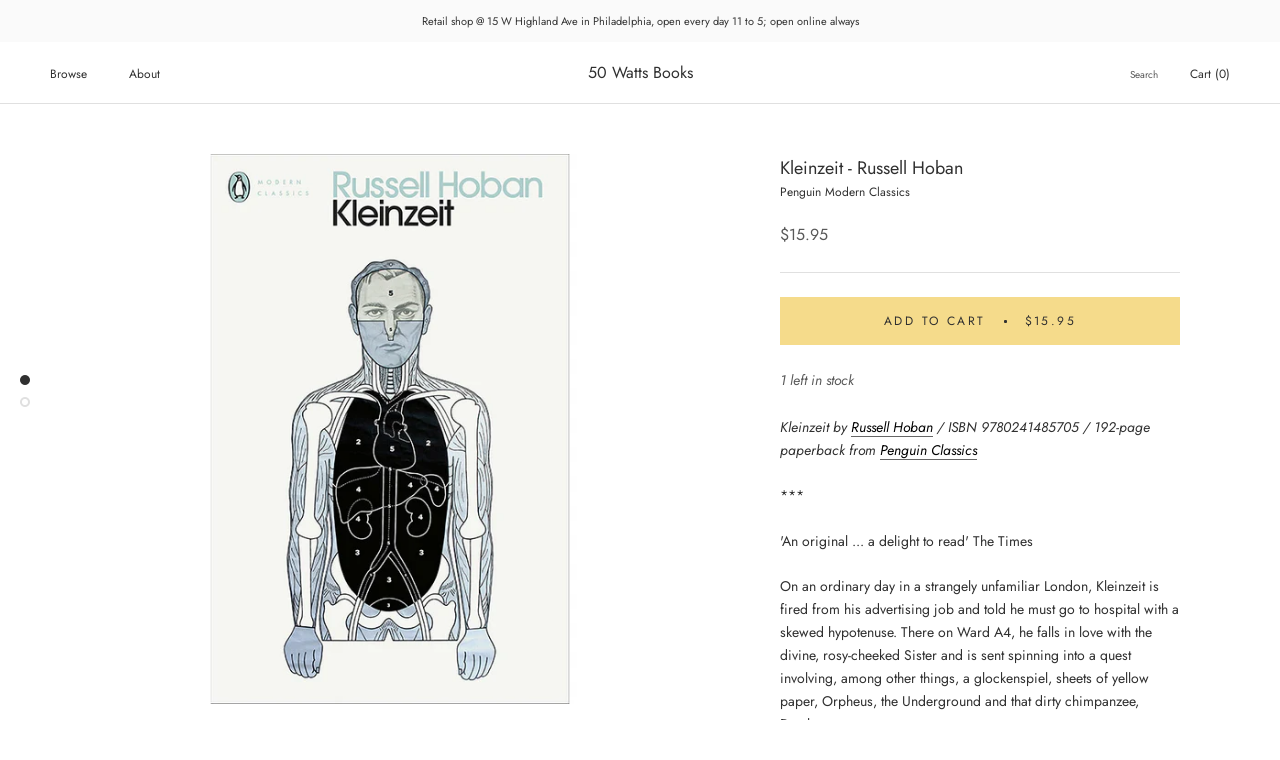

--- FILE ---
content_type: text/html; charset=utf-8
request_url: https://50wattsbooks.com/products/kleinzeit-penguin-modern-classics
body_size: 62616
content:
<!doctype html>

<html class="no-js" lang="en">
  <head>
    <meta charset="utf-8"> 
    <meta http-equiv="X-UA-Compatible" content="IE=edge,chrome=1">
    <meta name="viewport" content="width=device-width, initial-scale=1.0, height=device-height, minimum-scale=1.0, maximum-scale=1.0">
    <meta name="theme-color" content="">

    <title>
      Kleinzeit by Russell Hoban (Penguin Modern Classics) &ndash; 50 Watts Books
    </title><meta name="description" content="Kleinzeit by Russell Hoban / ISBN 9780241485705 / 192-page paperback from Penguin Classics *** &#39;An original ... a delight to read&#39; The Times On an ordinary day in a strangely unfamiliar London, Kleinzeit is fired from his advertising job and told he must go to hospital with a skewed hypotenuse. There on Ward A4, he fal"><link rel="canonical" href="https://50wattsbooks.com/products/kleinzeit-penguin-modern-classics"><link rel="shortcut icon" href="//50wattsbooks.com/cdn/shop/files/50watts-logo-orig_96x.jpg?v=1615951501" type="image/png"><meta property="og:type" content="product">
  <meta property="og:title" content="Kleinzeit - Russell Hoban"><meta property="og:image" content="http://50wattsbooks.com/cdn/shop/files/Russell-Hoban-Kleinzeit.jpg?v=1689467880">
    <meta property="og:image:secure_url" content="https://50wattsbooks.com/cdn/shop/files/Russell-Hoban-Kleinzeit.jpg?v=1689467880">
    <meta property="og:image:width" content="700">
    <meta property="og:image:height" content="700"><meta property="product:price:amount" content="15.95">
  <meta property="product:price:currency" content="USD"><meta property="og:description" content="Kleinzeit by Russell Hoban / ISBN 9780241485705 / 192-page paperback from Penguin Classics *** &#39;An original ... a delight to read&#39; The Times On an ordinary day in a strangely unfamiliar London, Kleinzeit is fired from his advertising job and told he must go to hospital with a skewed hypotenuse. There on Ward A4, he fal"><meta property="og:url" content="https://50wattsbooks.com/products/kleinzeit-penguin-modern-classics">
<meta property="og:site_name" content="50 Watts Books"><meta name="twitter:card" content="summary"><meta name="twitter:title" content="Kleinzeit - Russell Hoban">
  <meta name="twitter:description" content="Kleinzeit by Russell Hoban / ISBN 9780241485705 / 192-page paperback from Penguin Classics *** &#39;An original ... a delight to read&#39; The Times On an ordinary day in a strangely unfamiliar London, Kleinzeit is fired from his advertising job and told he must go to hospital with a skewed hypotenuse. There on Ward A4, he falls in love with the divine, rosy-cheeked Sister and is sent spinning into a quest involving, among other things, a glockenspiel, sheets of yellow paper, Orpheus, the Underground and that dirty chimpanzee, Death. &#39;Kleinzeit, is a sort of holy fool, a fierce, lonely intelligence desperately trying to make sense of a hopeless world. A tour de force ... entirely delightful&#39; Auberon Waugh, Evening Standard On his death in 2011, The Times described Russell Hoban as &#39;perhaps the most consistently strange writer of the late 20th">
  <meta name="twitter:image" content="https://50wattsbooks.com/cdn/shop/files/Russell-Hoban-Kleinzeit_600x600_crop_center.jpg?v=1689467880">
    <style>
  @font-face {
  font-family: Jost;
  font-weight: 400;
  font-style: normal;
  font-display: fallback;
  src: url("//50wattsbooks.com/cdn/fonts/jost/jost_n4.d47a1b6347ce4a4c9f437608011273009d91f2b7.woff2") format("woff2"),
       url("//50wattsbooks.com/cdn/fonts/jost/jost_n4.791c46290e672b3f85c3d1c651ef2efa3819eadd.woff") format("woff");
}

  @font-face {
  font-family: Jost;
  font-weight: 400;
  font-style: normal;
  font-display: fallback;
  src: url("//50wattsbooks.com/cdn/fonts/jost/jost_n4.d47a1b6347ce4a4c9f437608011273009d91f2b7.woff2") format("woff2"),
       url("//50wattsbooks.com/cdn/fonts/jost/jost_n4.791c46290e672b3f85c3d1c651ef2efa3819eadd.woff") format("woff");
}


  @font-face {
  font-family: Jost;
  font-weight: 700;
  font-style: normal;
  font-display: fallback;
  src: url("//50wattsbooks.com/cdn/fonts/jost/jost_n7.921dc18c13fa0b0c94c5e2517ffe06139c3615a3.woff2") format("woff2"),
       url("//50wattsbooks.com/cdn/fonts/jost/jost_n7.cbfc16c98c1e195f46c536e775e4e959c5f2f22b.woff") format("woff");
}

  @font-face {
  font-family: Jost;
  font-weight: 400;
  font-style: italic;
  font-display: fallback;
  src: url("//50wattsbooks.com/cdn/fonts/jost/jost_i4.b690098389649750ada222b9763d55796c5283a5.woff2") format("woff2"),
       url("//50wattsbooks.com/cdn/fonts/jost/jost_i4.fd766415a47e50b9e391ae7ec04e2ae25e7e28b0.woff") format("woff");
}

  @font-face {
  font-family: Jost;
  font-weight: 700;
  font-style: italic;
  font-display: fallback;
  src: url("//50wattsbooks.com/cdn/fonts/jost/jost_i7.d8201b854e41e19d7ed9b1a31fe4fe71deea6d3f.woff2") format("woff2"),
       url("//50wattsbooks.com/cdn/fonts/jost/jost_i7.eae515c34e26b6c853efddc3fc0c552e0de63757.woff") format("woff");
}


  :root {
    --heading-font-family : Jost, sans-serif;
    --heading-font-weight : 400;
    --heading-font-style  : normal;

    --text-font-family : Jost, sans-serif;
    --text-font-weight : 400;
    --text-font-style  : normal;

    --base-text-font-size   : 14px;
    --default-text-font-size: 14px;--background          : #ffffff;
    --background-rgb      : 255, 255, 255;
    --light-background    : #ffffff;
    --light-background-rgb: 255, 255, 255;
    --heading-color       : #303030;
    --text-color          : #303030;
    --text-color-rgb      : 48, 48, 48;
    --text-color-light    : #595959;
    --text-color-light-rgb: 89, 89, 89;
    --link-color          : #000000;
    --link-color-rgb      : 0, 0, 0;
    --border-color        : #e0e0e0;
    --border-color-rgb    : 224, 224, 224;

    --button-background    : #f5db8b;
    --button-background-rgb: 245, 219, 139;
    --button-text-color    : #303030;

    --header-background       : #ffffff;
    --header-heading-color    : #303030;
    --header-light-text-color : #595959;
    --header-border-color     : #e0e0e0;

    --footer-background    : #ffffff;
    --footer-text-color    : #595959;
    --footer-heading-color : #303030;
    --footer-border-color  : #e6e6e6;

    --navigation-background      : #ffffff;
    --navigation-background-rgb  : 255, 255, 255;
    --navigation-text-color      : #303030;
    --navigation-text-color-light: rgba(48, 48, 48, 0.5);
    --navigation-border-color    : rgba(48, 48, 48, 0.25);

    --newsletter-popup-background     : #ffffff;
    --newsletter-popup-text-color     : #303030;
    --newsletter-popup-text-color-rgb : 48, 48, 48;

    --secondary-elements-background       : #fce7a8;
    --secondary-elements-background-rgb   : 252, 231, 168;
    --secondary-elements-text-color       : #303030;
    --secondary-elements-text-color-light : rgba(48, 48, 48, 0.5);
    --secondary-elements-border-color     : rgba(48, 48, 48, 0.25);

    --product-sale-price-color    : #f94c43;
    --product-sale-price-color-rgb: 249, 76, 67;
    --product-star-rating: #f6a429;

    /* Shopify related variables */
    --payment-terms-background-color: #ffffff;

    /* Products */

    --horizontal-spacing-four-products-per-row: 40px;
        --horizontal-spacing-two-products-per-row : 40px;

    --vertical-spacing-four-products-per-row: 60px;
        --vertical-spacing-two-products-per-row : 75px;

    /* Animation */
    --drawer-transition-timing: cubic-bezier(0.645, 0.045, 0.355, 1);
    --header-base-height: 80px; /* We set a default for browsers that do not support CSS variables */

    /* Cursors */
    --cursor-zoom-in-svg    : url(//50wattsbooks.com/cdn/shop/t/18/assets/cursor-zoom-in.svg?v=169337020044000511451650941871);
    --cursor-zoom-in-2x-svg : url(//50wattsbooks.com/cdn/shop/t/18/assets/cursor-zoom-in-2x.svg?v=163885027072013793871650941871);
  }
</style>

<script>
  // IE11 does not have support for CSS variables, so we have to polyfill them
  if (!(((window || {}).CSS || {}).supports && window.CSS.supports('(--a: 0)'))) {
    const script = document.createElement('script');
    script.type = 'text/javascript';
    script.src = 'https://cdn.jsdelivr.net/npm/css-vars-ponyfill@2';
    script.onload = function() {
      cssVars({});
    };

    document.getElementsByTagName('head')[0].appendChild(script);
  }
</script>

    <script>window.performance && window.performance.mark && window.performance.mark('shopify.content_for_header.start');</script><meta id="shopify-digital-wallet" name="shopify-digital-wallet" content="/51052150960/digital_wallets/dialog">
<meta name="shopify-checkout-api-token" content="17240248d7d8d33f221b207f213ddd5a">
<meta id="in-context-paypal-metadata" data-shop-id="51052150960" data-venmo-supported="false" data-environment="production" data-locale="en_US" data-paypal-v4="true" data-currency="USD">
<link rel="alternate" hreflang="x-default" href="https://50wattsbooks.com/products/kleinzeit-penguin-modern-classics">
<link rel="alternate" hreflang="en" href="https://50wattsbooks.com/products/kleinzeit-penguin-modern-classics">
<link rel="alternate" hreflang="en-CA" href="https://50wattsbooks.com/en-ca/products/kleinzeit-penguin-modern-classics">
<link rel="alternate" type="application/json+oembed" href="https://50wattsbooks.com/products/kleinzeit-penguin-modern-classics.oembed">
<script async="async" src="/checkouts/internal/preloads.js?locale=en-US"></script>
<link rel="preconnect" href="https://shop.app" crossorigin="anonymous">
<script async="async" src="https://shop.app/checkouts/internal/preloads.js?locale=en-US&shop_id=51052150960" crossorigin="anonymous"></script>
<script id="apple-pay-shop-capabilities" type="application/json">{"shopId":51052150960,"countryCode":"US","currencyCode":"USD","merchantCapabilities":["supports3DS"],"merchantId":"gid:\/\/shopify\/Shop\/51052150960","merchantName":"50 Watts Books","requiredBillingContactFields":["postalAddress","email","phone"],"requiredShippingContactFields":["postalAddress","email","phone"],"shippingType":"shipping","supportedNetworks":["visa","masterCard","amex","discover","elo","jcb"],"total":{"type":"pending","label":"50 Watts Books","amount":"1.00"},"shopifyPaymentsEnabled":true,"supportsSubscriptions":true}</script>
<script id="shopify-features" type="application/json">{"accessToken":"17240248d7d8d33f221b207f213ddd5a","betas":["rich-media-storefront-analytics"],"domain":"50wattsbooks.com","predictiveSearch":true,"shopId":51052150960,"locale":"en"}</script>
<script>var Shopify = Shopify || {};
Shopify.shop = "50-watts-books.myshopify.com";
Shopify.locale = "en";
Shopify.currency = {"active":"USD","rate":"1.0"};
Shopify.country = "US";
Shopify.theme = {"name":"Prestige","id":132310335713,"schema_name":"Prestige","schema_version":"5.7.0","theme_store_id":855,"role":"main"};
Shopify.theme.handle = "null";
Shopify.theme.style = {"id":null,"handle":null};
Shopify.cdnHost = "50wattsbooks.com/cdn";
Shopify.routes = Shopify.routes || {};
Shopify.routes.root = "/";</script>
<script type="module">!function(o){(o.Shopify=o.Shopify||{}).modules=!0}(window);</script>
<script>!function(o){function n(){var o=[];function n(){o.push(Array.prototype.slice.apply(arguments))}return n.q=o,n}var t=o.Shopify=o.Shopify||{};t.loadFeatures=n(),t.autoloadFeatures=n()}(window);</script>
<script>
  window.ShopifyPay = window.ShopifyPay || {};
  window.ShopifyPay.apiHost = "shop.app\/pay";
  window.ShopifyPay.redirectState = null;
</script>
<script id="shop-js-analytics" type="application/json">{"pageType":"product"}</script>
<script defer="defer" async type="module" src="//50wattsbooks.com/cdn/shopifycloud/shop-js/modules/v2/client.init-shop-cart-sync_C5BV16lS.en.esm.js"></script>
<script defer="defer" async type="module" src="//50wattsbooks.com/cdn/shopifycloud/shop-js/modules/v2/chunk.common_CygWptCX.esm.js"></script>
<script type="module">
  await import("//50wattsbooks.com/cdn/shopifycloud/shop-js/modules/v2/client.init-shop-cart-sync_C5BV16lS.en.esm.js");
await import("//50wattsbooks.com/cdn/shopifycloud/shop-js/modules/v2/chunk.common_CygWptCX.esm.js");

  window.Shopify.SignInWithShop?.initShopCartSync?.({"fedCMEnabled":true,"windoidEnabled":true});

</script>
<script>
  window.Shopify = window.Shopify || {};
  if (!window.Shopify.featureAssets) window.Shopify.featureAssets = {};
  window.Shopify.featureAssets['shop-js'] = {"shop-cart-sync":["modules/v2/client.shop-cart-sync_ZFArdW7E.en.esm.js","modules/v2/chunk.common_CygWptCX.esm.js"],"init-fed-cm":["modules/v2/client.init-fed-cm_CmiC4vf6.en.esm.js","modules/v2/chunk.common_CygWptCX.esm.js"],"shop-button":["modules/v2/client.shop-button_tlx5R9nI.en.esm.js","modules/v2/chunk.common_CygWptCX.esm.js"],"shop-cash-offers":["modules/v2/client.shop-cash-offers_DOA2yAJr.en.esm.js","modules/v2/chunk.common_CygWptCX.esm.js","modules/v2/chunk.modal_D71HUcav.esm.js"],"init-windoid":["modules/v2/client.init-windoid_sURxWdc1.en.esm.js","modules/v2/chunk.common_CygWptCX.esm.js"],"shop-toast-manager":["modules/v2/client.shop-toast-manager_ClPi3nE9.en.esm.js","modules/v2/chunk.common_CygWptCX.esm.js"],"init-shop-email-lookup-coordinator":["modules/v2/client.init-shop-email-lookup-coordinator_B8hsDcYM.en.esm.js","modules/v2/chunk.common_CygWptCX.esm.js"],"init-shop-cart-sync":["modules/v2/client.init-shop-cart-sync_C5BV16lS.en.esm.js","modules/v2/chunk.common_CygWptCX.esm.js"],"avatar":["modules/v2/client.avatar_BTnouDA3.en.esm.js"],"pay-button":["modules/v2/client.pay-button_FdsNuTd3.en.esm.js","modules/v2/chunk.common_CygWptCX.esm.js"],"init-customer-accounts":["modules/v2/client.init-customer-accounts_DxDtT_ad.en.esm.js","modules/v2/client.shop-login-button_C5VAVYt1.en.esm.js","modules/v2/chunk.common_CygWptCX.esm.js","modules/v2/chunk.modal_D71HUcav.esm.js"],"init-shop-for-new-customer-accounts":["modules/v2/client.init-shop-for-new-customer-accounts_ChsxoAhi.en.esm.js","modules/v2/client.shop-login-button_C5VAVYt1.en.esm.js","modules/v2/chunk.common_CygWptCX.esm.js","modules/v2/chunk.modal_D71HUcav.esm.js"],"shop-login-button":["modules/v2/client.shop-login-button_C5VAVYt1.en.esm.js","modules/v2/chunk.common_CygWptCX.esm.js","modules/v2/chunk.modal_D71HUcav.esm.js"],"init-customer-accounts-sign-up":["modules/v2/client.init-customer-accounts-sign-up_CPSyQ0Tj.en.esm.js","modules/v2/client.shop-login-button_C5VAVYt1.en.esm.js","modules/v2/chunk.common_CygWptCX.esm.js","modules/v2/chunk.modal_D71HUcav.esm.js"],"shop-follow-button":["modules/v2/client.shop-follow-button_Cva4Ekp9.en.esm.js","modules/v2/chunk.common_CygWptCX.esm.js","modules/v2/chunk.modal_D71HUcav.esm.js"],"checkout-modal":["modules/v2/client.checkout-modal_BPM8l0SH.en.esm.js","modules/v2/chunk.common_CygWptCX.esm.js","modules/v2/chunk.modal_D71HUcav.esm.js"],"lead-capture":["modules/v2/client.lead-capture_Bi8yE_yS.en.esm.js","modules/v2/chunk.common_CygWptCX.esm.js","modules/v2/chunk.modal_D71HUcav.esm.js"],"shop-login":["modules/v2/client.shop-login_D6lNrXab.en.esm.js","modules/v2/chunk.common_CygWptCX.esm.js","modules/v2/chunk.modal_D71HUcav.esm.js"],"payment-terms":["modules/v2/client.payment-terms_CZxnsJam.en.esm.js","modules/v2/chunk.common_CygWptCX.esm.js","modules/v2/chunk.modal_D71HUcav.esm.js"]};
</script>
<script>(function() {
  var isLoaded = false;
  function asyncLoad() {
    if (isLoaded) return;
    isLoaded = true;
    var urls = ["\/\/backinstock.useamp.com\/widget\/60762_1767158609.js?category=bis\u0026v=6\u0026shop=50-watts-books.myshopify.com"];
    for (var i = 0; i < urls.length; i++) {
      var s = document.createElement('script');
      s.type = 'text/javascript';
      s.async = true;
      s.src = urls[i];
      var x = document.getElementsByTagName('script')[0];
      x.parentNode.insertBefore(s, x);
    }
  };
  if(window.attachEvent) {
    window.attachEvent('onload', asyncLoad);
  } else {
    window.addEventListener('load', asyncLoad, false);
  }
})();</script>
<script id="__st">var __st={"a":51052150960,"offset":-18000,"reqid":"8daedb94-0749-4ad1-84f2-13fc53783f13-1768818576","pageurl":"50wattsbooks.com\/products\/kleinzeit-penguin-modern-classics","u":"72f73f66331d","p":"product","rtyp":"product","rid":8059012645089};</script>
<script>window.ShopifyPaypalV4VisibilityTracking = true;</script>
<script id="captcha-bootstrap">!function(){'use strict';const t='contact',e='account',n='new_comment',o=[[t,t],['blogs',n],['comments',n],[t,'customer']],c=[[e,'customer_login'],[e,'guest_login'],[e,'recover_customer_password'],[e,'create_customer']],r=t=>t.map((([t,e])=>`form[action*='/${t}']:not([data-nocaptcha='true']) input[name='form_type'][value='${e}']`)).join(','),a=t=>()=>t?[...document.querySelectorAll(t)].map((t=>t.form)):[];function s(){const t=[...o],e=r(t);return a(e)}const i='password',u='form_key',d=['recaptcha-v3-token','g-recaptcha-response','h-captcha-response',i],f=()=>{try{return window.sessionStorage}catch{return}},m='__shopify_v',_=t=>t.elements[u];function p(t,e,n=!1){try{const o=window.sessionStorage,c=JSON.parse(o.getItem(e)),{data:r}=function(t){const{data:e,action:n}=t;return t[m]||n?{data:e,action:n}:{data:t,action:n}}(c);for(const[e,n]of Object.entries(r))t.elements[e]&&(t.elements[e].value=n);n&&o.removeItem(e)}catch(o){console.error('form repopulation failed',{error:o})}}const l='form_type',E='cptcha';function T(t){t.dataset[E]=!0}const w=window,h=w.document,L='Shopify',v='ce_forms',y='captcha';let A=!1;((t,e)=>{const n=(g='f06e6c50-85a8-45c8-87d0-21a2b65856fe',I='https://cdn.shopify.com/shopifycloud/storefront-forms-hcaptcha/ce_storefront_forms_captcha_hcaptcha.v1.5.2.iife.js',D={infoText:'Protected by hCaptcha',privacyText:'Privacy',termsText:'Terms'},(t,e,n)=>{const o=w[L][v],c=o.bindForm;if(c)return c(t,g,e,D).then(n);var r;o.q.push([[t,g,e,D],n]),r=I,A||(h.body.append(Object.assign(h.createElement('script'),{id:'captcha-provider',async:!0,src:r})),A=!0)});var g,I,D;w[L]=w[L]||{},w[L][v]=w[L][v]||{},w[L][v].q=[],w[L][y]=w[L][y]||{},w[L][y].protect=function(t,e){n(t,void 0,e),T(t)},Object.freeze(w[L][y]),function(t,e,n,w,h,L){const[v,y,A,g]=function(t,e,n){const i=e?o:[],u=t?c:[],d=[...i,...u],f=r(d),m=r(i),_=r(d.filter((([t,e])=>n.includes(e))));return[a(f),a(m),a(_),s()]}(w,h,L),I=t=>{const e=t.target;return e instanceof HTMLFormElement?e:e&&e.form},D=t=>v().includes(t);t.addEventListener('submit',(t=>{const e=I(t);if(!e)return;const n=D(e)&&!e.dataset.hcaptchaBound&&!e.dataset.recaptchaBound,o=_(e),c=g().includes(e)&&(!o||!o.value);(n||c)&&t.preventDefault(),c&&!n&&(function(t){try{if(!f())return;!function(t){const e=f();if(!e)return;const n=_(t);if(!n)return;const o=n.value;o&&e.removeItem(o)}(t);const e=Array.from(Array(32),(()=>Math.random().toString(36)[2])).join('');!function(t,e){_(t)||t.append(Object.assign(document.createElement('input'),{type:'hidden',name:u})),t.elements[u].value=e}(t,e),function(t,e){const n=f();if(!n)return;const o=[...t.querySelectorAll(`input[type='${i}']`)].map((({name:t})=>t)),c=[...d,...o],r={};for(const[a,s]of new FormData(t).entries())c.includes(a)||(r[a]=s);n.setItem(e,JSON.stringify({[m]:1,action:t.action,data:r}))}(t,e)}catch(e){console.error('failed to persist form',e)}}(e),e.submit())}));const S=(t,e)=>{t&&!t.dataset[E]&&(n(t,e.some((e=>e===t))),T(t))};for(const o of['focusin','change'])t.addEventListener(o,(t=>{const e=I(t);D(e)&&S(e,y())}));const B=e.get('form_key'),M=e.get(l),P=B&&M;t.addEventListener('DOMContentLoaded',(()=>{const t=y();if(P)for(const e of t)e.elements[l].value===M&&p(e,B);[...new Set([...A(),...v().filter((t=>'true'===t.dataset.shopifyCaptcha))])].forEach((e=>S(e,t)))}))}(h,new URLSearchParams(w.location.search),n,t,e,['guest_login'])})(!0,!0)}();</script>
<script integrity="sha256-4kQ18oKyAcykRKYeNunJcIwy7WH5gtpwJnB7kiuLZ1E=" data-source-attribution="shopify.loadfeatures" defer="defer" src="//50wattsbooks.com/cdn/shopifycloud/storefront/assets/storefront/load_feature-a0a9edcb.js" crossorigin="anonymous"></script>
<script crossorigin="anonymous" defer="defer" src="//50wattsbooks.com/cdn/shopifycloud/storefront/assets/shopify_pay/storefront-65b4c6d7.js?v=20250812"></script>
<script data-source-attribution="shopify.dynamic_checkout.dynamic.init">var Shopify=Shopify||{};Shopify.PaymentButton=Shopify.PaymentButton||{isStorefrontPortableWallets:!0,init:function(){window.Shopify.PaymentButton.init=function(){};var t=document.createElement("script");t.src="https://50wattsbooks.com/cdn/shopifycloud/portable-wallets/latest/portable-wallets.en.js",t.type="module",document.head.appendChild(t)}};
</script>
<script data-source-attribution="shopify.dynamic_checkout.buyer_consent">
  function portableWalletsHideBuyerConsent(e){var t=document.getElementById("shopify-buyer-consent"),n=document.getElementById("shopify-subscription-policy-button");t&&n&&(t.classList.add("hidden"),t.setAttribute("aria-hidden","true"),n.removeEventListener("click",e))}function portableWalletsShowBuyerConsent(e){var t=document.getElementById("shopify-buyer-consent"),n=document.getElementById("shopify-subscription-policy-button");t&&n&&(t.classList.remove("hidden"),t.removeAttribute("aria-hidden"),n.addEventListener("click",e))}window.Shopify?.PaymentButton&&(window.Shopify.PaymentButton.hideBuyerConsent=portableWalletsHideBuyerConsent,window.Shopify.PaymentButton.showBuyerConsent=portableWalletsShowBuyerConsent);
</script>
<script data-source-attribution="shopify.dynamic_checkout.cart.bootstrap">document.addEventListener("DOMContentLoaded",(function(){function t(){return document.querySelector("shopify-accelerated-checkout-cart, shopify-accelerated-checkout")}if(t())Shopify.PaymentButton.init();else{new MutationObserver((function(e,n){t()&&(Shopify.PaymentButton.init(),n.disconnect())})).observe(document.body,{childList:!0,subtree:!0})}}));
</script>
<link id="shopify-accelerated-checkout-styles" rel="stylesheet" media="screen" href="https://50wattsbooks.com/cdn/shopifycloud/portable-wallets/latest/accelerated-checkout-backwards-compat.css" crossorigin="anonymous">
<style id="shopify-accelerated-checkout-cart">
        #shopify-buyer-consent {
  margin-top: 1em;
  display: inline-block;
  width: 100%;
}

#shopify-buyer-consent.hidden {
  display: none;
}

#shopify-subscription-policy-button {
  background: none;
  border: none;
  padding: 0;
  text-decoration: underline;
  font-size: inherit;
  cursor: pointer;
}

#shopify-subscription-policy-button::before {
  box-shadow: none;
}

      </style>

<script>window.performance && window.performance.mark && window.performance.mark('shopify.content_for_header.end');</script>

    <link rel="stylesheet" href="//50wattsbooks.com/cdn/shop/t/18/assets/theme.css?v=62441372190441597211704917866">

    <script>// This allows to expose several variables to the global scope, to be used in scripts
      window.theme = {
        pageType: "product",
        moneyFormat: "${{amount}}",
        moneyWithCurrencyFormat: "${{amount}} USD",
        currencyCodeEnabled: false,
        productImageSize: "square",
        searchMode: "product",
        showPageTransition: false,
        showElementStaggering: false,
        showImageZooming: true
      };

      window.routes = {
        rootUrl: "\/",
        rootUrlWithoutSlash: '',
        cartUrl: "\/cart",
        cartAddUrl: "\/cart\/add",
        cartChangeUrl: "\/cart\/change",
        searchUrl: "\/search",
        productRecommendationsUrl: "\/recommendations\/products"
      };

      window.languages = {
        cartAddNote: "Add special requests or gift messages",
        cartEditNote: "Edit Order Note",
        productImageLoadingError: "This image could not be loaded. Please try to reload the page.",
        productFormAddToCart: "Add to cart",
        productFormUnavailable: "Unavailable",
        productFormSoldOut: "Sold Out",
        shippingEstimatorOneResult: "1 option available:",
        shippingEstimatorMoreResults: "{{count}} options available:",
        shippingEstimatorNoResults: "No shipping could be found"
      };

      window.lazySizesConfig = {
        loadHidden: false,
        hFac: 0.5,
        expFactor: 2,
        ricTimeout: 150,
        lazyClass: 'Image--lazyLoad',
        loadingClass: 'Image--lazyLoading',
        loadedClass: 'Image--lazyLoaded'
      };

      document.documentElement.className = document.documentElement.className.replace('no-js', 'js');
      document.documentElement.style.setProperty('--window-height', window.innerHeight + 'px');

      // We do a quick detection of some features (we could use Modernizr but for so little...)
      (function() {
        document.documentElement.className += ((window.CSS && window.CSS.supports('(position: sticky) or (position: -webkit-sticky)')) ? ' supports-sticky' : ' no-supports-sticky');
        document.documentElement.className += (window.matchMedia('(-moz-touch-enabled: 1), (hover: none)')).matches ? ' no-supports-hover' : ' supports-hover';
      }());

      
    </script>

    <script src="//50wattsbooks.com/cdn/shop/t/18/assets/lazysizes.min.js?v=174358363404432586981650941861" async></script><script src="//50wattsbooks.com/cdn/shop/t/18/assets/libs.min.js?v=26178543184394469741650941862" defer></script>
    <script src="//50wattsbooks.com/cdn/shop/t/18/assets/theme.js?v=116291210821653663351650941863" defer></script>
    <script src="//50wattsbooks.com/cdn/shop/t/18/assets/custom.js?v=183944157590872491501650941861" defer></script>

    <script>
      (function () {
        window.onpageshow = function() {
          if (window.theme.showPageTransition) {
            var pageTransition = document.querySelector('.PageTransition');

            if (pageTransition) {
              pageTransition.style.visibility = 'visible';
              pageTransition.style.opacity = '0';
            }
          }

          // When the page is loaded from the cache, we have to reload the cart content
          document.documentElement.dispatchEvent(new CustomEvent('cart:refresh', {
            bubbles: true
          }));
        };
      })();
    </script>

    
  <script type="application/ld+json">
  {
    "@context": "http://schema.org",
    "@type": "Product",
    "offers": [{
          "@type": "Offer",
          "name": "Default Title",
          "availability":"https://schema.org/InStock",
          "price": 15.95,
          "priceCurrency": "USD",
          "priceValidUntil": "2026-01-29","sku": "9780241485705","url": "/products/kleinzeit-penguin-modern-classics?variant=43979551867105"
        }
],
      "gtin13": "9780241485705",
      "productId": "9780241485705",
    "brand": {
      "name": "Penguin Modern Classics"
    },
    "name": "Kleinzeit - Russell Hoban",
    "description": "Kleinzeit by Russell Hoban \/ ISBN 9780241485705 \/ 192-page paperback from Penguin Classics\n***\n'An original ... a delight to read' The Times\n\nOn an ordinary day in a strangely unfamiliar London, Kleinzeit is fired from his advertising job and told he must go to hospital with a skewed hypotenuse. There on Ward A4, he falls in love with the divine, rosy-cheeked Sister and is sent spinning into a quest involving, among other things, a glockenspiel, sheets of yellow paper, Orpheus, the Underground and that dirty chimpanzee, Death.\n\n'Kleinzeit, is a sort of holy fool, a fierce, lonely intelligence desperately trying to make sense of a hopeless world. A tour de force ... entirely delightful' Auberon Waugh, Evening Standard\nOn his death in 2011, The Times described Russell Hoban as 'perhaps the most consistently strange writer of the late 20th century'. He thought and wrote in an extraordinary range of genres, becoming first a bestselling writer of children's books, particularly the immortal Frances stories and his first novel, The Mouse and His Child (1968). After its publication he continued to write for children (most notably perhaps the Captain Najork books with Quentin Blake and The Marzipan Pig), but focussed most of his energies on a sequence of wonderful novels, which began with The Lion of Boaz-Jachin and Jachin-Boaz (1973) and ended with Angelica Lost and Found (2010). He also wrote the libretto for Harrison Birtwistle's opera The Second Mrs Kong (1994). His novels were wildly various, but share his obsession with objects, animals, specific works of art and pieces of music, his love of words and sense of humour. Penguin Modern Classics publishes his first eight novels: The Lion of Boaz-Jachin and Jachin-Boaz, Kleinzeit, Turtle Diary, Riddley Walker, Pilgermann, The Medusa Frequency, Fremder and Mr Rinyo-Clacton's Offer.",
    "category": "Books",
    "url": "/products/kleinzeit-penguin-modern-classics",
    "sku": "9780241485705",
    "image": {
      "@type": "ImageObject",
      "url": "https://50wattsbooks.com/cdn/shop/files/Russell-Hoban-Kleinzeit_1024x.jpg?v=1689467880",
      "image": "https://50wattsbooks.com/cdn/shop/files/Russell-Hoban-Kleinzeit_1024x.jpg?v=1689467880",
      "name": "Kleinzeit - Russell Hoban",
      "width": "1024",
      "height": "1024"
    }
  }
  </script>



  <script type="application/ld+json">
  {
    "@context": "http://schema.org",
    "@type": "BreadcrumbList",
  "itemListElement": [{
      "@type": "ListItem",
      "position": 1,
      "name": "Home",
      "item": "https://50wattsbooks.com"
    },{
          "@type": "ListItem",
          "position": 2,
          "name": "Kleinzeit - Russell Hoban",
          "item": "https://50wattsbooks.com/products/kleinzeit-penguin-modern-classics"
        }]
  }
  </script>

  <link href="https://monorail-edge.shopifysvc.com" rel="dns-prefetch">
<script>(function(){if ("sendBeacon" in navigator && "performance" in window) {try {var session_token_from_headers = performance.getEntriesByType('navigation')[0].serverTiming.find(x => x.name == '_s').description;} catch {var session_token_from_headers = undefined;}var session_cookie_matches = document.cookie.match(/_shopify_s=([^;]*)/);var session_token_from_cookie = session_cookie_matches && session_cookie_matches.length === 2 ? session_cookie_matches[1] : "";var session_token = session_token_from_headers || session_token_from_cookie || "";function handle_abandonment_event(e) {var entries = performance.getEntries().filter(function(entry) {return /monorail-edge.shopifysvc.com/.test(entry.name);});if (!window.abandonment_tracked && entries.length === 0) {window.abandonment_tracked = true;var currentMs = Date.now();var navigation_start = performance.timing.navigationStart;var payload = {shop_id: 51052150960,url: window.location.href,navigation_start,duration: currentMs - navigation_start,session_token,page_type: "product"};window.navigator.sendBeacon("https://monorail-edge.shopifysvc.com/v1/produce", JSON.stringify({schema_id: "online_store_buyer_site_abandonment/1.1",payload: payload,metadata: {event_created_at_ms: currentMs,event_sent_at_ms: currentMs}}));}}window.addEventListener('pagehide', handle_abandonment_event);}}());</script>
<script id="web-pixels-manager-setup">(function e(e,d,r,n,o){if(void 0===o&&(o={}),!Boolean(null===(a=null===(i=window.Shopify)||void 0===i?void 0:i.analytics)||void 0===a?void 0:a.replayQueue)){var i,a;window.Shopify=window.Shopify||{};var t=window.Shopify;t.analytics=t.analytics||{};var s=t.analytics;s.replayQueue=[],s.publish=function(e,d,r){return s.replayQueue.push([e,d,r]),!0};try{self.performance.mark("wpm:start")}catch(e){}var l=function(){var e={modern:/Edge?\/(1{2}[4-9]|1[2-9]\d|[2-9]\d{2}|\d{4,})\.\d+(\.\d+|)|Firefox\/(1{2}[4-9]|1[2-9]\d|[2-9]\d{2}|\d{4,})\.\d+(\.\d+|)|Chrom(ium|e)\/(9{2}|\d{3,})\.\d+(\.\d+|)|(Maci|X1{2}).+ Version\/(15\.\d+|(1[6-9]|[2-9]\d|\d{3,})\.\d+)([,.]\d+|)( \(\w+\)|)( Mobile\/\w+|) Safari\/|Chrome.+OPR\/(9{2}|\d{3,})\.\d+\.\d+|(CPU[ +]OS|iPhone[ +]OS|CPU[ +]iPhone|CPU IPhone OS|CPU iPad OS)[ +]+(15[._]\d+|(1[6-9]|[2-9]\d|\d{3,})[._]\d+)([._]\d+|)|Android:?[ /-](13[3-9]|1[4-9]\d|[2-9]\d{2}|\d{4,})(\.\d+|)(\.\d+|)|Android.+Firefox\/(13[5-9]|1[4-9]\d|[2-9]\d{2}|\d{4,})\.\d+(\.\d+|)|Android.+Chrom(ium|e)\/(13[3-9]|1[4-9]\d|[2-9]\d{2}|\d{4,})\.\d+(\.\d+|)|SamsungBrowser\/([2-9]\d|\d{3,})\.\d+/,legacy:/Edge?\/(1[6-9]|[2-9]\d|\d{3,})\.\d+(\.\d+|)|Firefox\/(5[4-9]|[6-9]\d|\d{3,})\.\d+(\.\d+|)|Chrom(ium|e)\/(5[1-9]|[6-9]\d|\d{3,})\.\d+(\.\d+|)([\d.]+$|.*Safari\/(?![\d.]+ Edge\/[\d.]+$))|(Maci|X1{2}).+ Version\/(10\.\d+|(1[1-9]|[2-9]\d|\d{3,})\.\d+)([,.]\d+|)( \(\w+\)|)( Mobile\/\w+|) Safari\/|Chrome.+OPR\/(3[89]|[4-9]\d|\d{3,})\.\d+\.\d+|(CPU[ +]OS|iPhone[ +]OS|CPU[ +]iPhone|CPU IPhone OS|CPU iPad OS)[ +]+(10[._]\d+|(1[1-9]|[2-9]\d|\d{3,})[._]\d+)([._]\d+|)|Android:?[ /-](13[3-9]|1[4-9]\d|[2-9]\d{2}|\d{4,})(\.\d+|)(\.\d+|)|Mobile Safari.+OPR\/([89]\d|\d{3,})\.\d+\.\d+|Android.+Firefox\/(13[5-9]|1[4-9]\d|[2-9]\d{2}|\d{4,})\.\d+(\.\d+|)|Android.+Chrom(ium|e)\/(13[3-9]|1[4-9]\d|[2-9]\d{2}|\d{4,})\.\d+(\.\d+|)|Android.+(UC? ?Browser|UCWEB|U3)[ /]?(15\.([5-9]|\d{2,})|(1[6-9]|[2-9]\d|\d{3,})\.\d+)\.\d+|SamsungBrowser\/(5\.\d+|([6-9]|\d{2,})\.\d+)|Android.+MQ{2}Browser\/(14(\.(9|\d{2,})|)|(1[5-9]|[2-9]\d|\d{3,})(\.\d+|))(\.\d+|)|K[Aa][Ii]OS\/(3\.\d+|([4-9]|\d{2,})\.\d+)(\.\d+|)/},d=e.modern,r=e.legacy,n=navigator.userAgent;return n.match(d)?"modern":n.match(r)?"legacy":"unknown"}(),u="modern"===l?"modern":"legacy",c=(null!=n?n:{modern:"",legacy:""})[u],f=function(e){return[e.baseUrl,"/wpm","/b",e.hashVersion,"modern"===e.buildTarget?"m":"l",".js"].join("")}({baseUrl:d,hashVersion:r,buildTarget:u}),m=function(e){var d=e.version,r=e.bundleTarget,n=e.surface,o=e.pageUrl,i=e.monorailEndpoint;return{emit:function(e){var a=e.status,t=e.errorMsg,s=(new Date).getTime(),l=JSON.stringify({metadata:{event_sent_at_ms:s},events:[{schema_id:"web_pixels_manager_load/3.1",payload:{version:d,bundle_target:r,page_url:o,status:a,surface:n,error_msg:t},metadata:{event_created_at_ms:s}}]});if(!i)return console&&console.warn&&console.warn("[Web Pixels Manager] No Monorail endpoint provided, skipping logging."),!1;try{return self.navigator.sendBeacon.bind(self.navigator)(i,l)}catch(e){}var u=new XMLHttpRequest;try{return u.open("POST",i,!0),u.setRequestHeader("Content-Type","text/plain"),u.send(l),!0}catch(e){return console&&console.warn&&console.warn("[Web Pixels Manager] Got an unhandled error while logging to Monorail."),!1}}}}({version:r,bundleTarget:l,surface:e.surface,pageUrl:self.location.href,monorailEndpoint:e.monorailEndpoint});try{o.browserTarget=l,function(e){var d=e.src,r=e.async,n=void 0===r||r,o=e.onload,i=e.onerror,a=e.sri,t=e.scriptDataAttributes,s=void 0===t?{}:t,l=document.createElement("script"),u=document.querySelector("head"),c=document.querySelector("body");if(l.async=n,l.src=d,a&&(l.integrity=a,l.crossOrigin="anonymous"),s)for(var f in s)if(Object.prototype.hasOwnProperty.call(s,f))try{l.dataset[f]=s[f]}catch(e){}if(o&&l.addEventListener("load",o),i&&l.addEventListener("error",i),u)u.appendChild(l);else{if(!c)throw new Error("Did not find a head or body element to append the script");c.appendChild(l)}}({src:f,async:!0,onload:function(){if(!function(){var e,d;return Boolean(null===(d=null===(e=window.Shopify)||void 0===e?void 0:e.analytics)||void 0===d?void 0:d.initialized)}()){var d=window.webPixelsManager.init(e)||void 0;if(d){var r=window.Shopify.analytics;r.replayQueue.forEach((function(e){var r=e[0],n=e[1],o=e[2];d.publishCustomEvent(r,n,o)})),r.replayQueue=[],r.publish=d.publishCustomEvent,r.visitor=d.visitor,r.initialized=!0}}},onerror:function(){return m.emit({status:"failed",errorMsg:"".concat(f," has failed to load")})},sri:function(e){var d=/^sha384-[A-Za-z0-9+/=]+$/;return"string"==typeof e&&d.test(e)}(c)?c:"",scriptDataAttributes:o}),m.emit({status:"loading"})}catch(e){m.emit({status:"failed",errorMsg:(null==e?void 0:e.message)||"Unknown error"})}}})({shopId: 51052150960,storefrontBaseUrl: "https://50wattsbooks.com",extensionsBaseUrl: "https://extensions.shopifycdn.com/cdn/shopifycloud/web-pixels-manager",monorailEndpoint: "https://monorail-edge.shopifysvc.com/unstable/produce_batch",surface: "storefront-renderer",enabledBetaFlags: ["2dca8a86"],webPixelsConfigList: [{"id":"shopify-app-pixel","configuration":"{}","eventPayloadVersion":"v1","runtimeContext":"STRICT","scriptVersion":"0450","apiClientId":"shopify-pixel","type":"APP","privacyPurposes":["ANALYTICS","MARKETING"]},{"id":"shopify-custom-pixel","eventPayloadVersion":"v1","runtimeContext":"LAX","scriptVersion":"0450","apiClientId":"shopify-pixel","type":"CUSTOM","privacyPurposes":["ANALYTICS","MARKETING"]}],isMerchantRequest: false,initData: {"shop":{"name":"50 Watts Books","paymentSettings":{"currencyCode":"USD"},"myshopifyDomain":"50-watts-books.myshopify.com","countryCode":"US","storefrontUrl":"https:\/\/50wattsbooks.com"},"customer":null,"cart":null,"checkout":null,"productVariants":[{"price":{"amount":15.95,"currencyCode":"USD"},"product":{"title":"Kleinzeit - Russell Hoban","vendor":"Penguin Modern Classics","id":"8059012645089","untranslatedTitle":"Kleinzeit - Russell Hoban","url":"\/products\/kleinzeit-penguin-modern-classics","type":"Books"},"id":"43979551867105","image":{"src":"\/\/50wattsbooks.com\/cdn\/shop\/files\/Russell-Hoban-Kleinzeit.jpg?v=1689467880"},"sku":"9780241485705","title":"Default Title","untranslatedTitle":"Default Title"}],"purchasingCompany":null},},"https://50wattsbooks.com/cdn","fcfee988w5aeb613cpc8e4bc33m6693e112",{"modern":"","legacy":""},{"shopId":"51052150960","storefrontBaseUrl":"https:\/\/50wattsbooks.com","extensionBaseUrl":"https:\/\/extensions.shopifycdn.com\/cdn\/shopifycloud\/web-pixels-manager","surface":"storefront-renderer","enabledBetaFlags":"[\"2dca8a86\"]","isMerchantRequest":"false","hashVersion":"fcfee988w5aeb613cpc8e4bc33m6693e112","publish":"custom","events":"[[\"page_viewed\",{}],[\"product_viewed\",{\"productVariant\":{\"price\":{\"amount\":15.95,\"currencyCode\":\"USD\"},\"product\":{\"title\":\"Kleinzeit - Russell Hoban\",\"vendor\":\"Penguin Modern Classics\",\"id\":\"8059012645089\",\"untranslatedTitle\":\"Kleinzeit - Russell Hoban\",\"url\":\"\/products\/kleinzeit-penguin-modern-classics\",\"type\":\"Books\"},\"id\":\"43979551867105\",\"image\":{\"src\":\"\/\/50wattsbooks.com\/cdn\/shop\/files\/Russell-Hoban-Kleinzeit.jpg?v=1689467880\"},\"sku\":\"9780241485705\",\"title\":\"Default Title\",\"untranslatedTitle\":\"Default Title\"}}]]"});</script><script>
  window.ShopifyAnalytics = window.ShopifyAnalytics || {};
  window.ShopifyAnalytics.meta = window.ShopifyAnalytics.meta || {};
  window.ShopifyAnalytics.meta.currency = 'USD';
  var meta = {"product":{"id":8059012645089,"gid":"gid:\/\/shopify\/Product\/8059012645089","vendor":"Penguin Modern Classics","type":"Books","handle":"kleinzeit-penguin-modern-classics","variants":[{"id":43979551867105,"price":1595,"name":"Kleinzeit - Russell Hoban","public_title":null,"sku":"9780241485705"}],"remote":false},"page":{"pageType":"product","resourceType":"product","resourceId":8059012645089,"requestId":"8daedb94-0749-4ad1-84f2-13fc53783f13-1768818576"}};
  for (var attr in meta) {
    window.ShopifyAnalytics.meta[attr] = meta[attr];
  }
</script>
<script class="analytics">
  (function () {
    var customDocumentWrite = function(content) {
      var jquery = null;

      if (window.jQuery) {
        jquery = window.jQuery;
      } else if (window.Checkout && window.Checkout.$) {
        jquery = window.Checkout.$;
      }

      if (jquery) {
        jquery('body').append(content);
      }
    };

    var hasLoggedConversion = function(token) {
      if (token) {
        return document.cookie.indexOf('loggedConversion=' + token) !== -1;
      }
      return false;
    }

    var setCookieIfConversion = function(token) {
      if (token) {
        var twoMonthsFromNow = new Date(Date.now());
        twoMonthsFromNow.setMonth(twoMonthsFromNow.getMonth() + 2);

        document.cookie = 'loggedConversion=' + token + '; expires=' + twoMonthsFromNow;
      }
    }

    var trekkie = window.ShopifyAnalytics.lib = window.trekkie = window.trekkie || [];
    if (trekkie.integrations) {
      return;
    }
    trekkie.methods = [
      'identify',
      'page',
      'ready',
      'track',
      'trackForm',
      'trackLink'
    ];
    trekkie.factory = function(method) {
      return function() {
        var args = Array.prototype.slice.call(arguments);
        args.unshift(method);
        trekkie.push(args);
        return trekkie;
      };
    };
    for (var i = 0; i < trekkie.methods.length; i++) {
      var key = trekkie.methods[i];
      trekkie[key] = trekkie.factory(key);
    }
    trekkie.load = function(config) {
      trekkie.config = config || {};
      trekkie.config.initialDocumentCookie = document.cookie;
      var first = document.getElementsByTagName('script')[0];
      var script = document.createElement('script');
      script.type = 'text/javascript';
      script.onerror = function(e) {
        var scriptFallback = document.createElement('script');
        scriptFallback.type = 'text/javascript';
        scriptFallback.onerror = function(error) {
                var Monorail = {
      produce: function produce(monorailDomain, schemaId, payload) {
        var currentMs = new Date().getTime();
        var event = {
          schema_id: schemaId,
          payload: payload,
          metadata: {
            event_created_at_ms: currentMs,
            event_sent_at_ms: currentMs
          }
        };
        return Monorail.sendRequest("https://" + monorailDomain + "/v1/produce", JSON.stringify(event));
      },
      sendRequest: function sendRequest(endpointUrl, payload) {
        // Try the sendBeacon API
        if (window && window.navigator && typeof window.navigator.sendBeacon === 'function' && typeof window.Blob === 'function' && !Monorail.isIos12()) {
          var blobData = new window.Blob([payload], {
            type: 'text/plain'
          });

          if (window.navigator.sendBeacon(endpointUrl, blobData)) {
            return true;
          } // sendBeacon was not successful

        } // XHR beacon

        var xhr = new XMLHttpRequest();

        try {
          xhr.open('POST', endpointUrl);
          xhr.setRequestHeader('Content-Type', 'text/plain');
          xhr.send(payload);
        } catch (e) {
          console.log(e);
        }

        return false;
      },
      isIos12: function isIos12() {
        return window.navigator.userAgent.lastIndexOf('iPhone; CPU iPhone OS 12_') !== -1 || window.navigator.userAgent.lastIndexOf('iPad; CPU OS 12_') !== -1;
      }
    };
    Monorail.produce('monorail-edge.shopifysvc.com',
      'trekkie_storefront_load_errors/1.1',
      {shop_id: 51052150960,
      theme_id: 132310335713,
      app_name: "storefront",
      context_url: window.location.href,
      source_url: "//50wattsbooks.com/cdn/s/trekkie.storefront.cd680fe47e6c39ca5d5df5f0a32d569bc48c0f27.min.js"});

        };
        scriptFallback.async = true;
        scriptFallback.src = '//50wattsbooks.com/cdn/s/trekkie.storefront.cd680fe47e6c39ca5d5df5f0a32d569bc48c0f27.min.js';
        first.parentNode.insertBefore(scriptFallback, first);
      };
      script.async = true;
      script.src = '//50wattsbooks.com/cdn/s/trekkie.storefront.cd680fe47e6c39ca5d5df5f0a32d569bc48c0f27.min.js';
      first.parentNode.insertBefore(script, first);
    };
    trekkie.load(
      {"Trekkie":{"appName":"storefront","development":false,"defaultAttributes":{"shopId":51052150960,"isMerchantRequest":null,"themeId":132310335713,"themeCityHash":"13745338135409296633","contentLanguage":"en","currency":"USD","eventMetadataId":"551d0fe0-e6e9-462a-8f7c-ac8829c57e1b"},"isServerSideCookieWritingEnabled":true,"monorailRegion":"shop_domain","enabledBetaFlags":["65f19447"]},"Session Attribution":{},"S2S":{"facebookCapiEnabled":false,"source":"trekkie-storefront-renderer","apiClientId":580111}}
    );

    var loaded = false;
    trekkie.ready(function() {
      if (loaded) return;
      loaded = true;

      window.ShopifyAnalytics.lib = window.trekkie;

      var originalDocumentWrite = document.write;
      document.write = customDocumentWrite;
      try { window.ShopifyAnalytics.merchantGoogleAnalytics.call(this); } catch(error) {};
      document.write = originalDocumentWrite;

      window.ShopifyAnalytics.lib.page(null,{"pageType":"product","resourceType":"product","resourceId":8059012645089,"requestId":"8daedb94-0749-4ad1-84f2-13fc53783f13-1768818576","shopifyEmitted":true});

      var match = window.location.pathname.match(/checkouts\/(.+)\/(thank_you|post_purchase)/)
      var token = match? match[1]: undefined;
      if (!hasLoggedConversion(token)) {
        setCookieIfConversion(token);
        window.ShopifyAnalytics.lib.track("Viewed Product",{"currency":"USD","variantId":43979551867105,"productId":8059012645089,"productGid":"gid:\/\/shopify\/Product\/8059012645089","name":"Kleinzeit - Russell Hoban","price":"15.95","sku":"9780241485705","brand":"Penguin Modern Classics","variant":null,"category":"Books","nonInteraction":true,"remote":false},undefined,undefined,{"shopifyEmitted":true});
      window.ShopifyAnalytics.lib.track("monorail:\/\/trekkie_storefront_viewed_product\/1.1",{"currency":"USD","variantId":43979551867105,"productId":8059012645089,"productGid":"gid:\/\/shopify\/Product\/8059012645089","name":"Kleinzeit - Russell Hoban","price":"15.95","sku":"9780241485705","brand":"Penguin Modern Classics","variant":null,"category":"Books","nonInteraction":true,"remote":false,"referer":"https:\/\/50wattsbooks.com\/products\/kleinzeit-penguin-modern-classics"});
      }
    });


        var eventsListenerScript = document.createElement('script');
        eventsListenerScript.async = true;
        eventsListenerScript.src = "//50wattsbooks.com/cdn/shopifycloud/storefront/assets/shop_events_listener-3da45d37.js";
        document.getElementsByTagName('head')[0].appendChild(eventsListenerScript);

})();</script>
  <script>
  if (!window.ga || (window.ga && typeof window.ga !== 'function')) {
    window.ga = function ga() {
      (window.ga.q = window.ga.q || []).push(arguments);
      if (window.Shopify && window.Shopify.analytics && typeof window.Shopify.analytics.publish === 'function') {
        window.Shopify.analytics.publish("ga_stub_called", {}, {sendTo: "google_osp_migration"});
      }
      console.error("Shopify's Google Analytics stub called with:", Array.from(arguments), "\nSee https://help.shopify.com/manual/promoting-marketing/pixels/pixel-migration#google for more information.");
    };
    if (window.Shopify && window.Shopify.analytics && typeof window.Shopify.analytics.publish === 'function') {
      window.Shopify.analytics.publish("ga_stub_initialized", {}, {sendTo: "google_osp_migration"});
    }
  }
</script>
<script
  defer
  src="https://50wattsbooks.com/cdn/shopifycloud/perf-kit/shopify-perf-kit-3.0.4.min.js"
  data-application="storefront-renderer"
  data-shop-id="51052150960"
  data-render-region="gcp-us-central1"
  data-page-type="product"
  data-theme-instance-id="132310335713"
  data-theme-name="Prestige"
  data-theme-version="5.7.0"
  data-monorail-region="shop_domain"
  data-resource-timing-sampling-rate="10"
  data-shs="true"
  data-shs-beacon="true"
  data-shs-export-with-fetch="true"
  data-shs-logs-sample-rate="1"
  data-shs-beacon-endpoint="https://50wattsbooks.com/api/collect"
></script>
</head><body class="prestige--v4 features--heading-small features--show-button-transition features--show-image-zooming  template-product"><svg class="u-visually-hidden">
      <linearGradient id="rating-star-gradient-half">
        <stop offset="50%" stop-color="var(--product-star-rating)" />
        <stop offset="50%" stop-color="var(--text-color-light)" />
      </linearGradient>
    </svg>

    <a class="PageSkipLink u-visually-hidden" href="#main">Skip to content</a>
    <span class="LoadingBar"></span>
    <div class="PageOverlay"></div><div id="shopify-section-popup" class="shopify-section"></div>
    <div id="shopify-section-sidebar-menu" class="shopify-section"><section id="sidebar-menu" class="SidebarMenu Drawer Drawer--small Drawer--fromLeft" aria-hidden="true" data-section-id="sidebar-menu" data-section-type="sidebar-menu">
    <header class="Drawer__Header" data-drawer-animated-left>
      <button class="Drawer__Close Icon-Wrapper--clickable" data-action="close-drawer" data-drawer-id="sidebar-menu" aria-label="Close navigation"><svg class="Icon Icon--close " role="presentation" viewBox="0 0 16 14">
      <path d="M15 0L1 14m14 0L1 0" stroke="currentColor" fill="none" fill-rule="evenodd"></path>
    </svg></button>
    </header>

    <div class="Drawer__Content">
      <div class="Drawer__Main" data-drawer-animated-left data-scrollable>
        <div class="Drawer__Container">
          <nav class="SidebarMenu__Nav SidebarMenu__Nav--primary" aria-label="Sidebar navigation"><div class="Collapsible"><button class="Collapsible__Button Heading u-h6" data-action="toggle-collapsible" aria-expanded="false">Browse<span class="Collapsible__Plus"></span>
                  </button>

                  <div class="Collapsible__Inner">
                    <div class="Collapsible__Content"><div class="Collapsible"><a href="/collections/shop-favorites" class="Collapsible__Button Heading Text--subdued Link Link--primary u-h7">50 Watts Favorites</a></div><div class="Collapsible"><a href="/collections/sale" class="Collapsible__Button Heading Text--subdued Link Link--primary u-h7">Sale</a></div><div class="Collapsible"><button class="Collapsible__Button Heading Text--subdued Link--primary u-h7" data-action="toggle-collapsible" aria-expanded="false">Art &amp; Design<span class="Collapsible__Plus"></span>
                            </button>

                            <div class="Collapsible__Inner">
                              <div class="Collapsible__Content">
                                <ul class="Linklist Linklist--bordered Linklist--spacingLoose"><li class="Linklist__Item">
                                      <a href="/collections/art-design" class="Text--subdued Link Link--primary">All Art &amp; Design</a>
                                    </li><li class="Linklist__Item">
                                      <a href="/collections/art-design-japan" class="Text--subdued Link Link--primary">Art &amp; Design - Japan</a>
                                    </li><li class="Linklist__Item">
                                      <a href="/collections/cafe-royal-books" class="Text--subdued Link Link--primary">Cafe Royal Books</a>
                                    </li><li class="Linklist__Item">
                                      <a href="/collections/graphic-design" class="Text--subdued Link Link--primary">Graphic Design</a>
                                    </li><li class="Linklist__Item">
                                      <a href="/collections/surrealist-favorites" class="Text--subdued Link Link--primary">Surrealist Favorites</a>
                                    </li><li class="Linklist__Item">
                                      <a href="/collections/publisher-spotlight-bored-wolves" class="Text--subdued Link Link--primary">Publisher Spotlight - Bored Wolves</a>
                                    </li><li class="Linklist__Item">
                                      <a href="/collections/masala-noir-publications" class="Text--subdued Link Link--primary">Publisher Spotlight - Masala Noir</a>
                                    </li><li class="Linklist__Item">
                                      <a href="/collections/publisher-spotlight-tara-books" class="Text--subdued Link Link--primary">Publisher Spotlight - Tara Books</a>
                                    </li></ul>
                              </div>
                            </div></div><div class="Collapsible"><button class="Collapsible__Button Heading Text--subdued Link--primary u-h7" data-action="toggle-collapsible" aria-expanded="false">Comics<span class="Collapsible__Plus"></span>
                            </button>

                            <div class="Collapsible__Inner">
                              <div class="Collapsible__Content">
                                <ul class="Linklist Linklist--bordered Linklist--spacingLoose"><li class="Linklist__Item">
                                      <a href="/collections/comics" class="Text--subdued Link Link--primary">All (A to Z)</a>
                                    </li><li class="Linklist__Item">
                                      <a href="/collections/comics-favorites" class="Text--subdued Link Link--primary">Featured Comics</a>
                                    </li><li class="Linklist__Item">
                                      <a href="/collections/publisher-spotlight-breakdown-press" class="Text--subdued Link Link--primary">Breakdown Press</a>
                                    </li><li class="Linklist__Item">
                                      <a href="/collections/comics-small-run-or-artist-made" class="Text--subdued Link Link--primary">Comics - small-run or artist-made</a>
                                    </li><li class="Linklist__Item">
                                      <a href="/collections/decadence-comics" class="Text--subdued Link Link--primary">Decadence Comics</a>
                                    </li><li class="Linklist__Item">
                                      <a href="/collections/mostly-manga" class="Text--subdued Link Link--primary">Mostly Manga</a>
                                    </li></ul>
                              </div>
                            </div></div><div class="Collapsible"><a href="https://50wattsbooks.com/collections/discounted-books" class="Collapsible__Button Heading Text--subdued Link Link--primary u-h7">Discounted Books</a></div><div class="Collapsible"><button class="Collapsible__Button Heading Text--subdued Link--primary u-h7" data-action="toggle-collapsible" aria-expanded="false">Essays / Nonfiction<span class="Collapsible__Plus"></span>
                            </button>

                            <div class="Collapsible__Inner">
                              <div class="Collapsible__Content">
                                <ul class="Linklist Linklist--bordered Linklist--spacingLoose"><li class="Linklist__Item">
                                      <a href="/collections/essays-nonfiction" class="Text--subdued Link Link--primary">Essays / Nonfiction (All)</a>
                                    </li><li class="Linklist__Item">
                                      <a href="/collections/ouroboros-press" class="Text--subdued Link Link--primary">Ouroboros Press</a>
                                    </li><li class="Linklist__Item">
                                      <a href="/collections/penguin-great-ideas-series" class="Text--subdued Link Link--primary">Penguin Great Ideas series</a>
                                    </li></ul>
                              </div>
                            </div></div><div class="Collapsible"><button class="Collapsible__Button Heading Text--subdued Link--primary u-h7" data-action="toggle-collapsible" aria-expanded="false">Fiction &amp; Literature<span class="Collapsible__Plus"></span>
                            </button>

                            <div class="Collapsible__Inner">
                              <div class="Collapsible__Content">
                                <ul class="Linklist Linklist--bordered Linklist--spacingLoose"><li class="Linklist__Item">
                                      <a href="/collections/fiction-favorites" class="Text--subdued Link Link--primary">Featured Fiction &amp; Literature</a>
                                    </li><li class="Linklist__Item">
                                      <a href="/collections/fiction-literature-a-to-e" class="Text--subdued Link Link--primary">Authors A to E</a>
                                    </li><li class="Linklist__Item">
                                      <a href="/collections/fiction-literature-f-to-l" class="Text--subdued Link Link--primary">Authors F to L</a>
                                    </li><li class="Linklist__Item">
                                      <a href="/collections/fiction-literature-m-to-s" class="Text--subdued Link Link--primary">Authors M to R</a>
                                    </li><li class="Linklist__Item">
                                      <a href="/collections/fiction-literature-s-t" class="Text--subdued Link Link--primary">Authors S to Z</a>
                                    </li><li class="Linklist__Item">
                                      <a href="/collections/fiction-literature-anthologies" class="Text--subdued Link Link--primary">Anthologies - Collections</a>
                                    </li><li class="Linklist__Item">
                                      <a href="/collections/mystery-crime-thriller" class="Text--subdued Link Link--primary">Mystery, Crime, Thriller</a>
                                    </li><li class="Linklist__Item">
                                      <a href="/collections/penguin-clothbound-classics-and-little-clothbound-classics" class="Text--subdued Link Link--primary">Penguin Clothbound Classics</a>
                                    </li><li class="Linklist__Item">
                                      <a href="/collections/publisher-spotlight-atlas-press" class="Text--subdued Link Link--primary">Publisher Spotlight - Atlas Press</a>
                                    </li><li class="Linklist__Item">
                                      <a href="/collections/spotlight-collection-dedalus-press-and-twisted-spoon" class="Text--subdued Link Link--primary">Publisher Spotlight - Dedalus Books and Twisted Spoon</a>
                                    </li><li class="Linklist__Item">
                                      <a href="/collections/publisher-spotlight-hanuman-editions" class="Text--subdued Link Link--primary">Publisher Spotlight - Hanuman Editions</a>
                                    </li><li class="Linklist__Item">
                                      <a href="/collections/publisher-spotlight-new-directions" class="Text--subdued Link Link--primary">Publisher Spotlight - New Directions</a>
                                    </li><li class="Linklist__Item">
                                      <a href="/collections/publisher-spotlight-nyrb" class="Text--subdued Link Link--primary">Publisher Spotlight - NYRB Classics</a>
                                    </li><li class="Linklist__Item">
                                      <a href="/collections/spotlight-collection-wakefield-press" class="Text--subdued Link Link--primary">Publisher Spotlight - Wakefield Press</a>
                                    </li></ul>
                              </div>
                            </div></div><div class="Collapsible"><a href="https://50wattsbooks.com/collections/gift-books-and-flip-books" class="Collapsible__Button Heading Text--subdued Link Link--primary u-h7">Gift Books</a></div><div class="Collapsible"><button class="Collapsible__Button Heading Text--subdued Link--primary u-h7" data-action="toggle-collapsible" aria-expanded="false">Haunting &amp; Unsettling<span class="Collapsible__Plus"></span>
                            </button>

                            <div class="Collapsible__Inner">
                              <div class="Collapsible__Content">
                                <ul class="Linklist Linklist--bordered Linklist--spacingLoose"><li class="Linklist__Item">
                                      <a href="/collections/haunting-unsettling" class="Text--subdued Link Link--primary">All</a>
                                    </li><li class="Linklist__Item">
                                      <a href="/collections/british-library-tales-of-the-weird-series" class="Text--subdued Link Link--primary">British Library Tales of the Weird series</a>
                                    </li><li class="Linklist__Item">
                                      <a href="/collections/broodcomb-press" class="Text--subdued Link Link--primary">Broodcomb Press</a>
                                    </li><li class="Linklist__Item">
                                      <a href="/collections/hellebore" class="Text--subdued Link Link--primary">Hellebore</a>
                                    </li></ul>
                              </div>
                            </div></div><div class="Collapsible"><a href="/collections/music-and-film" class="Collapsible__Button Heading Text--subdued Link Link--primary u-h7">Music &amp; Film</a></div><div class="Collapsible"><button class="Collapsible__Button Heading Text--subdued Link--primary u-h7" data-action="toggle-collapsible" aria-expanded="false">Picture Books<span class="Collapsible__Plus"></span>
                            </button>

                            <div class="Collapsible__Inner">
                              <div class="Collapsible__Content">
                                <ul class="Linklist Linklist--bordered Linklist--spacingLoose"><li class="Linklist__Item">
                                      <a href="/collections/picture-books" class="Text--subdued Link Link--primary">Picture Books (A to Z)</a>
                                    </li><li class="Linklist__Item">
                                      <a href="/collections/picture-book-favorites" class="Text--subdued Link Link--primary">Featured Picture Books</a>
                                    </li><li class="Linklist__Item">
                                      <a href="/collections/enchanted-lion-books" class="Text--subdued Link Link--primary">Enchanted Lion Books</a>
                                    </li><li class="Linklist__Item">
                                      <a href="/collections/puffin-clothbound-classics" class="Text--subdued Link Link--primary">Puffin Clothbound Classics</a>
                                    </li></ul>
                              </div>
                            </div></div><div class="Collapsible"><a href="/collections/prints-and-ephemera" class="Collapsible__Button Heading Text--subdued Link Link--primary u-h7">Prints and Ephemera</a></div><div class="Collapsible"><a href="/collections/50-watts-books" class="Collapsible__Button Heading Text--subdued Link Link--primary u-h7">Published by 50 Watts</a></div><div class="Collapsible"><a href="/collections/recent-arrivals" class="Collapsible__Button Heading Text--subdued Link Link--primary u-h7">Recent Arrivals</a></div><div class="Collapsible"><button class="Collapsible__Button Heading Text--subdued Link--primary u-h7" data-action="toggle-collapsible" aria-expanded="false">SF / Fantasy<span class="Collapsible__Plus"></span>
                            </button>

                            <div class="Collapsible__Inner">
                              <div class="Collapsible__Content">
                                <ul class="Linklist Linklist--bordered Linklist--spacingLoose"><li class="Linklist__Item">
                                      <a href="/collections/science-fiction-and-fantasy" class="Text--subdued Link Link--primary">All</a>
                                    </li><li class="Linklist__Item">
                                      <a href="/collections/penguin-science-fiction-series" class="Text--subdued Link Link--primary">Penguin Science Fiction series</a>
                                    </li></ul>
                              </div>
                            </div></div><div class="Collapsible"><button class="Collapsible__Button Heading Text--subdued Link--primary u-h7" data-action="toggle-collapsible" aria-expanded="false">Spotlight Collections<span class="Collapsible__Plus"></span>
                            </button>

                            <div class="Collapsible__Inner">
                              <div class="Collapsible__Content">
                                <ul class="Linklist Linklist--bordered Linklist--spacingLoose"><li class="Linklist__Item">
                                      <a href="/collections/alice-and-friends" class="Text--subdued Link Link--primary">Alice and Friends</a>
                                    </li><li class="Linklist__Item">
                                      <a href="/collections/kiyoshi-awazu" class="Text--subdued Link Link--primary">Kiyoshi Awazu</a>
                                    </li><li class="Linklist__Item">
                                      <a href="/collections/leonora-carrington" class="Text--subdued Link Link--primary">Leonora Carrington</a>
                                    </li><li class="Linklist__Item">
                                      <a href="https://50wattsbooks.com/collections/spotlight-collection-european-imports" class="Text--subdued Link Link--primary">European Imports</a>
                                    </li><li class="Linklist__Item">
                                      <a href="/collections/tove-jansson" class="Text--subdued Link Link--primary">Tove Jansson</a>
                                    </li><li class="Linklist__Item">
                                      <a href="/collections/moebius-jean-giraud-1938-2012" class="Text--subdued Link Link--primary">Moebius</a>
                                    </li><li class="Linklist__Item">
                                      <a href="/collections/masala-noir-publications" class="Text--subdued Link Link--primary">Publisher spotlight - Masala Noir</a>
                                    </li><li class="Linklist__Item">
                                      <a href="https://50wattsbooks.com/collections/publisher-spotlight-nieves" class="Text--subdued Link Link--primary">Publisher Spotlight - Nieves</a>
                                    </li><li class="Linklist__Item">
                                      <a href="https://50wattsbooks.com/collections/spotlight-collection-strange-nature" class="Text--subdued Link Link--primary">Strange Nature</a>
                                    </li><li class="Linklist__Item">
                                      <a href="https://50wattsbooks.com/collections/surrealist-favorites" class="Text--subdued Link Link--primary">Surrealist Favorites</a>
                                    </li><li class="Linklist__Item">
                                      <a href="/collections/tiger-tateishi" class="Text--subdued Link Link--primary">Tiger Tateishi</a>
                                    </li></ul>
                              </div>
                            </div></div><div class="Collapsible"><a href="/collections/used-books" class="Collapsible__Button Heading Text--subdued Link Link--primary u-h7">Used Books</a></div><div class="Collapsible"><a href="https://50wattsbooks.com/collections/vintage-magazines" class="Collapsible__Button Heading Text--subdued Link Link--primary u-h7">Vintage Magazines</a></div><div class="Collapsible"><button class="Collapsible__Button Heading Text--subdued Link--primary u-h7" data-action="toggle-collapsible" aria-expanded="false">Zines and Small Editions<span class="Collapsible__Plus"></span>
                            </button>

                            <div class="Collapsible__Inner">
                              <div class="Collapsible__Content">
                                <ul class="Linklist Linklist--bordered Linklist--spacingLoose"><li class="Linklist__Item">
                                      <a href="/collections/zines-and-small-editions" class="Text--subdued Link Link--primary">Zines and Small Editions - All</a>
                                    </li><li class="Linklist__Item">
                                      <a href="/collections/cf-christopher-forgues-zines" class="Text--subdued Link Link--primary">CF - Christopher Forgues zines</a>
                                    </li><li class="Linklist__Item">
                                      <a href="/collections/comics-small-run-or-artist-made" class="Text--subdued Link Link--primary">Comics - small-run or artist-made</a>
                                    </li><li class="Linklist__Item">
                                      <a href="/collections/decadence-comics" class="Text--subdued Link Link--primary">Decadence Comics</a>
                                    </li><li class="Linklist__Item">
                                      <a href="/collections/hellebore" class="Text--subdued Link Link--primary">Hellebore</a>
                                    </li><li class="Linklist__Item">
                                      <a href="/collections/innen-zines" class="Text--subdued Link Link--primary">Innen Zines</a>
                                    </li><li class="Linklist__Item">
                                      <a href="/collections/lay-out-series" class="Text--subdued Link Link--primary">LAY-OUT series</a>
                                    </li><li class="Linklist__Item">
                                      <a href="/collections/publisher-spotlight-nieves" class="Text--subdued Link Link--primary">Publisher Spotlight - Nieves</a>
                                    </li><li class="Linklist__Item">
                                      <a href="/collections/risograph-printed-zines-books-and-prints" class="Text--subdued Link Link--primary">Risograph printing</a>
                                    </li><li class="Linklist__Item">
                                      <a href="/collections/weird-walk" class="Text--subdued Link Link--primary">Weird Walk</a>
                                    </li></ul>
                              </div>
                            </div></div><div class="Collapsible"><a href="/collections/50-watts-after-dark" class="Collapsible__Button Heading Text--subdued Link Link--primary u-h7">50 Watts After Dark</a></div><div class="Collapsible"><a href="/collections/arriving-soon-and-recent-restocks" class="Collapsible__Button Heading Text--subdued Link Link--primary u-h7">Arriving Soon</a></div></div>
                  </div></div><div class="Collapsible"><a href="https://50wattsbooks.com/pages/about" class="Collapsible__Button Heading Link Link--primary u-h6">About</a></div></nav><nav class="SidebarMenu__Nav SidebarMenu__Nav--secondary">
            <ul class="Linklist Linklist--spacingLoose"></ul>
          </nav>
        </div>
      </div><aside class="Drawer__Footer" data-drawer-animated-bottom><ul class="SidebarMenu__Social HorizontalList HorizontalList--spacingFill">
    <li class="HorizontalList__Item">
      <a href="https://www.facebook.com/50wattsdotcom" class="Link Link--primary" target="_blank" rel="noopener" aria-label="Facebook">
        <span class="Icon-Wrapper--clickable"><svg class="Icon Icon--facebook " viewBox="0 0 9 17">
      <path d="M5.842 17V9.246h2.653l.398-3.023h-3.05v-1.93c0-.874.246-1.47 1.526-1.47H9V.118C8.718.082 7.75 0 6.623 0 4.27 0 2.66 1.408 2.66 3.994v2.23H0v3.022h2.66V17h3.182z"></path>
    </svg></span>
      </a>
    </li>

    
<li class="HorizontalList__Item">
      <a href="https://twitter.com/50wattsdotcom" class="Link Link--primary" target="_blank" rel="noopener" aria-label="Twitter">
        <span class="Icon-Wrapper--clickable"><svg class="Icon Icon--twitter " role="presentation" viewBox="0 0 32 26">
      <path d="M32 3.077c-1.1748.525-2.4433.8748-3.768 1.031 1.356-.8123 2.3932-2.0995 2.887-3.6305-1.2686.7498-2.6746 1.2997-4.168 1.5934C25.751.796 24.045.0025 22.158.0025c-3.6242 0-6.561 2.937-6.561 6.5612 0 .5124.0562 1.0123.1686 1.4935C10.3104 7.7822 5.474 5.1702 2.237 1.196c-.5624.9687-.8873 2.0997-.8873 3.2994 0 2.2746 1.156 4.2867 2.9182 5.4615-1.075-.0314-2.0872-.3313-2.9745-.8187v.0812c0 3.1806 2.262 5.8363 5.2677 6.4362-.55.15-1.131.2312-1.731.2312-.4248 0-.831-.0438-1.2372-.1188.8374 2.6057 3.262 4.5054 6.13 4.5616-2.2495 1.7622-5.074 2.812-8.1546 2.812-.531 0-1.0498-.0313-1.5684-.0938 2.912 1.8684 6.3613 2.9494 10.0668 2.9494 12.0726 0 18.6776-10.0043 18.6776-18.6776 0-.2874-.0063-.5686-.0188-.8498C30.0066 5.5514 31.119 4.3954 32 3.077z"></path>
    </svg></span>
      </a>
    </li>

    
<li class="HorizontalList__Item">
      <a href="https://instagram.com/50wattsbooks" class="Link Link--primary" target="_blank" rel="noopener" aria-label="Instagram">
        <span class="Icon-Wrapper--clickable"><svg class="Icon Icon--instagram " role="presentation" viewBox="0 0 32 32">
      <path d="M15.994 2.886c4.273 0 4.775.019 6.464.095 1.562.07 2.406.33 2.971.552.749.292 1.283.635 1.841 1.194s.908 1.092 1.194 1.841c.216.565.483 1.41.552 2.971.076 1.689.095 2.19.095 6.464s-.019 4.775-.095 6.464c-.07 1.562-.33 2.406-.552 2.971-.292.749-.635 1.283-1.194 1.841s-1.092.908-1.841 1.194c-.565.216-1.41.483-2.971.552-1.689.076-2.19.095-6.464.095s-4.775-.019-6.464-.095c-1.562-.07-2.406-.33-2.971-.552-.749-.292-1.283-.635-1.841-1.194s-.908-1.092-1.194-1.841c-.216-.565-.483-1.41-.552-2.971-.076-1.689-.095-2.19-.095-6.464s.019-4.775.095-6.464c.07-1.562.33-2.406.552-2.971.292-.749.635-1.283 1.194-1.841s1.092-.908 1.841-1.194c.565-.216 1.41-.483 2.971-.552 1.689-.083 2.19-.095 6.464-.095zm0-2.883c-4.343 0-4.889.019-6.597.095-1.702.076-2.864.349-3.879.743-1.054.406-1.943.959-2.832 1.848S1.251 4.473.838 5.521C.444 6.537.171 7.699.095 9.407.019 11.109 0 11.655 0 15.997s.019 4.889.095 6.597c.076 1.702.349 2.864.743 3.886.406 1.054.959 1.943 1.848 2.832s1.784 1.435 2.832 1.848c1.016.394 2.178.667 3.886.743s2.248.095 6.597.095 4.889-.019 6.597-.095c1.702-.076 2.864-.349 3.886-.743 1.054-.406 1.943-.959 2.832-1.848s1.435-1.784 1.848-2.832c.394-1.016.667-2.178.743-3.886s.095-2.248.095-6.597-.019-4.889-.095-6.597c-.076-1.702-.349-2.864-.743-3.886-.406-1.054-.959-1.943-1.848-2.832S27.532 1.247 26.484.834C25.468.44 24.306.167 22.598.091c-1.714-.07-2.26-.089-6.603-.089zm0 7.778c-4.533 0-8.216 3.676-8.216 8.216s3.683 8.216 8.216 8.216 8.216-3.683 8.216-8.216-3.683-8.216-8.216-8.216zm0 13.549c-2.946 0-5.333-2.387-5.333-5.333s2.387-5.333 5.333-5.333 5.333 2.387 5.333 5.333-2.387 5.333-5.333 5.333zM26.451 7.457c0 1.059-.858 1.917-1.917 1.917s-1.917-.858-1.917-1.917c0-1.059.858-1.917 1.917-1.917s1.917.858 1.917 1.917z"></path>
    </svg></span>
      </a>
    </li>

    

  </ul>

</aside></div>
</section>

</div>
<div id="sidebar-cart" class="Drawer Drawer--fromRight" aria-hidden="true" data-section-id="cart" data-section-type="cart" data-section-settings='{
  "type": "drawer",
  "itemCount": 0,
  "drawer": true,
  "hasShippingEstimator": false
}'>
  <div class="Drawer__Header Drawer__Header--bordered Drawer__Container">
      <span class="Drawer__Title Heading u-h4">Cart</span>

      <button class="Drawer__Close Icon-Wrapper--clickable" data-action="close-drawer" data-drawer-id="sidebar-cart" aria-label="Close cart"><svg class="Icon Icon--close " role="presentation" viewBox="0 0 16 14">
      <path d="M15 0L1 14m14 0L1 0" stroke="currentColor" fill="none" fill-rule="evenodd"></path>
    </svg></button>
  </div>

  <form class="Cart Drawer__Content" action="/cart" method="POST" novalidate>
    <div class="Drawer__Main" data-scrollable><div class="Cart__ShippingNotice Text--subdued">
          <div class="Drawer__Container"><p>Spend <span>$100.00</span> more and get free shipping</p></div>
        </div><p class="Cart__Empty Heading u-h5">Your cart is empty</p></div></form>
</div>
<div class="PageContainer">
      <div id="shopify-section-announcement" class="shopify-section"><section id="section-announcement" data-section-id="announcement" data-section-type="announcement-bar">
      <div class="AnnouncementBar">
        <div class="AnnouncementBar__Wrapper">
          <p class="AnnouncementBar__Content Heading"><a href="/pages/about">Retail shop @ 15 W Highland Ave in Philadelphia, open every day 11 to 5; open online always</a></p>
        </div>
      </div>
    </section>

    <style>
      #section-announcement {
        background: #fafafa;
        color: #343434;
      }
    </style>

    <script>
      document.documentElement.style.setProperty('--announcement-bar-height', document.getElementById('shopify-section-announcement').offsetHeight + 'px');
    </script></div>
      <div id="shopify-section-header" class="shopify-section shopify-section--header"><div id="Search" class="Search" aria-hidden="true">
  <div class="Search__Inner">
    <div class="Search__SearchBar">
      <form action="/search" name="GET" role="search" class="Search__Form">
        <div class="Search__InputIconWrapper">
          <span class="hidden-tablet-and-up"><svg class="Icon Icon--search " role="presentation" viewBox="0 0 18 17">
      <g transform="translate(1 1)" stroke="currentColor" fill="none" fill-rule="evenodd" stroke-linecap="square">
        <path d="M16 16l-5.0752-5.0752"></path>
        <circle cx="6.4" cy="6.4" r="6.4"></circle>
      </g>
    </svg></span>
          <span class="hidden-phone"><svg class="Icon Icon--search-desktop " role="presentation" viewBox="0 0 21 21">
      <g transform="translate(1 1)" stroke="currentColor" stroke-width="2" fill="none" fill-rule="evenodd" stroke-linecap="square">
        <path d="M18 18l-5.7096-5.7096"></path>
        <circle cx="7.2" cy="7.2" r="7.2"></circle>
      </g>
    </svg></span>
        </div>

        <input type="search" class="Search__Input Heading" name="q" autocomplete="off" autocorrect="off" autocapitalize="off" aria-label="Search..." placeholder="Search..." autofocus>
        <input type="hidden" name="type" value="product">
      </form>

      <button class="Search__Close Link Link--primary" data-action="close-search" aria-label="Close search"><svg class="Icon Icon--close " role="presentation" viewBox="0 0 16 14">
      <path d="M15 0L1 14m14 0L1 0" stroke="currentColor" fill="none" fill-rule="evenodd"></path>
    </svg></button>
    </div>

    <div class="Search__Results" aria-hidden="true"></div>
  </div>
</div><header id="section-header"
        class="Header Header--inline   "
        data-section-id="header"
        data-section-type="header"
        data-section-settings='{
  "navigationStyle": "inline",
  "hasTransparentHeader": false,
  "isSticky": true
}'
        role="banner">
  <div class="Header__Wrapper">
    <div class="Header__FlexItem Header__FlexItem--fill">
      <button class="Header__Icon Icon-Wrapper Icon-Wrapper--clickable hidden-desk" aria-expanded="false" data-action="open-drawer" data-drawer-id="sidebar-menu" aria-label="Open navigation">
        <span class="hidden-tablet-and-up"><svg class="Icon Icon--nav " role="presentation" viewBox="0 0 20 14">
      <path d="M0 14v-1h20v1H0zm0-7.5h20v1H0v-1zM0 0h20v1H0V0z" fill="currentColor"></path>
    </svg></span>
        <span class="hidden-phone"><svg class="Icon Icon--nav-desktop " role="presentation" viewBox="0 0 24 16">
      <path d="M0 15.985v-2h24v2H0zm0-9h24v2H0v-2zm0-7h24v2H0v-2z" fill="currentColor"></path>
    </svg></span>
      </button><nav class="Header__MainNav hidden-pocket hidden-lap" aria-label="Main navigation">
          <ul class="HorizontalList HorizontalList--spacingExtraLoose"><li class="HorizontalList__Item " aria-haspopup="true">
                <a href="/collections" class="Heading u-h6">Browse</a><div class="DropdownMenu" aria-hidden="true">
                    <ul class="Linklist"><li class="Linklist__Item" >
                          <a href="/collections/shop-favorites" class="Link Link--secondary">50 Watts Favorites </a></li><li class="Linklist__Item" >
                          <a href="/collections/sale" class="Link Link--secondary">Sale </a></li><li class="Linklist__Item" aria-haspopup="true">
                          <a href="/collections/art-design" class="Link Link--secondary">Art &amp; Design <svg class="Icon Icon--select-arrow-right " role="presentation" viewBox="0 0 11 18">
      <path d="M1.5 1.5l8 7.5-8 7.5" stroke-width="2" stroke="currentColor" fill="none" fill-rule="evenodd" stroke-linecap="square"></path>
    </svg></a><div class="DropdownMenu" aria-hidden="true">
                              <ul class="Linklist"><li class="Linklist__Item">
                                    <a href="/collections/art-design" class="Link Link--secondary">All Art &amp; Design</a>
                                  </li><li class="Linklist__Item">
                                    <a href="/collections/art-design-japan" class="Link Link--secondary">Art &amp; Design - Japan</a>
                                  </li><li class="Linklist__Item">
                                    <a href="/collections/cafe-royal-books" class="Link Link--secondary">Cafe Royal Books</a>
                                  </li><li class="Linklist__Item">
                                    <a href="/collections/graphic-design" class="Link Link--secondary">Graphic Design</a>
                                  </li><li class="Linklist__Item">
                                    <a href="/collections/surrealist-favorites" class="Link Link--secondary">Surrealist Favorites</a>
                                  </li><li class="Linklist__Item">
                                    <a href="/collections/publisher-spotlight-bored-wolves" class="Link Link--secondary">Publisher Spotlight - Bored Wolves</a>
                                  </li><li class="Linklist__Item">
                                    <a href="/collections/masala-noir-publications" class="Link Link--secondary">Publisher Spotlight - Masala Noir</a>
                                  </li><li class="Linklist__Item">
                                    <a href="/collections/publisher-spotlight-tara-books" class="Link Link--secondary">Publisher Spotlight - Tara Books</a>
                                  </li></ul>
                            </div></li><li class="Linklist__Item" aria-haspopup="true">
                          <a href="/collections/comics" class="Link Link--secondary">Comics <svg class="Icon Icon--select-arrow-right " role="presentation" viewBox="0 0 11 18">
      <path d="M1.5 1.5l8 7.5-8 7.5" stroke-width="2" stroke="currentColor" fill="none" fill-rule="evenodd" stroke-linecap="square"></path>
    </svg></a><div class="DropdownMenu" aria-hidden="true">
                              <ul class="Linklist"><li class="Linklist__Item">
                                    <a href="/collections/comics" class="Link Link--secondary">All (A to Z)</a>
                                  </li><li class="Linklist__Item">
                                    <a href="/collections/comics-favorites" class="Link Link--secondary">Featured Comics</a>
                                  </li><li class="Linklist__Item">
                                    <a href="/collections/publisher-spotlight-breakdown-press" class="Link Link--secondary">Breakdown Press</a>
                                  </li><li class="Linklist__Item">
                                    <a href="/collections/comics-small-run-or-artist-made" class="Link Link--secondary">Comics - small-run or artist-made</a>
                                  </li><li class="Linklist__Item">
                                    <a href="/collections/decadence-comics" class="Link Link--secondary">Decadence Comics</a>
                                  </li><li class="Linklist__Item">
                                    <a href="/collections/mostly-manga" class="Link Link--secondary">Mostly Manga</a>
                                  </li></ul>
                            </div></li><li class="Linklist__Item" >
                          <a href="https://50wattsbooks.com/collections/discounted-books" class="Link Link--secondary">Discounted Books </a></li><li class="Linklist__Item" aria-haspopup="true">
                          <a href="/collections/essays-nonfiction" class="Link Link--secondary">Essays / Nonfiction <svg class="Icon Icon--select-arrow-right " role="presentation" viewBox="0 0 11 18">
      <path d="M1.5 1.5l8 7.5-8 7.5" stroke-width="2" stroke="currentColor" fill="none" fill-rule="evenodd" stroke-linecap="square"></path>
    </svg></a><div class="DropdownMenu" aria-hidden="true">
                              <ul class="Linklist"><li class="Linklist__Item">
                                    <a href="/collections/essays-nonfiction" class="Link Link--secondary">Essays / Nonfiction (All)</a>
                                  </li><li class="Linklist__Item">
                                    <a href="/collections/ouroboros-press" class="Link Link--secondary">Ouroboros Press</a>
                                  </li><li class="Linklist__Item">
                                    <a href="/collections/penguin-great-ideas-series" class="Link Link--secondary">Penguin Great Ideas series</a>
                                  </li></ul>
                            </div></li><li class="Linklist__Item" aria-haspopup="true">
                          <a href="/collections/fiction-literature" class="Link Link--secondary">Fiction &amp; Literature <svg class="Icon Icon--select-arrow-right " role="presentation" viewBox="0 0 11 18">
      <path d="M1.5 1.5l8 7.5-8 7.5" stroke-width="2" stroke="currentColor" fill="none" fill-rule="evenodd" stroke-linecap="square"></path>
    </svg></a><div class="DropdownMenu" aria-hidden="true">
                              <ul class="Linklist"><li class="Linklist__Item">
                                    <a href="/collections/fiction-favorites" class="Link Link--secondary">Featured Fiction &amp; Literature</a>
                                  </li><li class="Linklist__Item">
                                    <a href="/collections/fiction-literature-a-to-e" class="Link Link--secondary">Authors A to E</a>
                                  </li><li class="Linklist__Item">
                                    <a href="/collections/fiction-literature-f-to-l" class="Link Link--secondary">Authors F to L</a>
                                  </li><li class="Linklist__Item">
                                    <a href="/collections/fiction-literature-m-to-s" class="Link Link--secondary">Authors M to R</a>
                                  </li><li class="Linklist__Item">
                                    <a href="/collections/fiction-literature-s-t" class="Link Link--secondary">Authors S to Z</a>
                                  </li><li class="Linklist__Item">
                                    <a href="/collections/fiction-literature-anthologies" class="Link Link--secondary">Anthologies - Collections</a>
                                  </li><li class="Linklist__Item">
                                    <a href="/collections/mystery-crime-thriller" class="Link Link--secondary">Mystery, Crime, Thriller</a>
                                  </li><li class="Linklist__Item">
                                    <a href="/collections/penguin-clothbound-classics-and-little-clothbound-classics" class="Link Link--secondary">Penguin Clothbound Classics</a>
                                  </li><li class="Linklist__Item">
                                    <a href="/collections/publisher-spotlight-atlas-press" class="Link Link--secondary">Publisher Spotlight - Atlas Press</a>
                                  </li><li class="Linklist__Item">
                                    <a href="/collections/spotlight-collection-dedalus-press-and-twisted-spoon" class="Link Link--secondary">Publisher Spotlight - Dedalus Books and Twisted Spoon</a>
                                  </li><li class="Linklist__Item">
                                    <a href="/collections/publisher-spotlight-hanuman-editions" class="Link Link--secondary">Publisher Spotlight - Hanuman Editions</a>
                                  </li><li class="Linklist__Item">
                                    <a href="/collections/publisher-spotlight-new-directions" class="Link Link--secondary">Publisher Spotlight - New Directions</a>
                                  </li><li class="Linklist__Item">
                                    <a href="/collections/publisher-spotlight-nyrb" class="Link Link--secondary">Publisher Spotlight - NYRB Classics</a>
                                  </li><li class="Linklist__Item">
                                    <a href="/collections/spotlight-collection-wakefield-press" class="Link Link--secondary">Publisher Spotlight - Wakefield Press</a>
                                  </li></ul>
                            </div></li><li class="Linklist__Item" >
                          <a href="https://50wattsbooks.com/collections/gift-books-and-flip-books" class="Link Link--secondary">Gift Books </a></li><li class="Linklist__Item" aria-haspopup="true">
                          <a href="/collections/haunting-unsettling" class="Link Link--secondary">Haunting &amp; Unsettling <svg class="Icon Icon--select-arrow-right " role="presentation" viewBox="0 0 11 18">
      <path d="M1.5 1.5l8 7.5-8 7.5" stroke-width="2" stroke="currentColor" fill="none" fill-rule="evenodd" stroke-linecap="square"></path>
    </svg></a><div class="DropdownMenu" aria-hidden="true">
                              <ul class="Linklist"><li class="Linklist__Item">
                                    <a href="/collections/haunting-unsettling" class="Link Link--secondary">All</a>
                                  </li><li class="Linklist__Item">
                                    <a href="/collections/british-library-tales-of-the-weird-series" class="Link Link--secondary">British Library Tales of the Weird series</a>
                                  </li><li class="Linklist__Item">
                                    <a href="/collections/broodcomb-press" class="Link Link--secondary">Broodcomb Press</a>
                                  </li><li class="Linklist__Item">
                                    <a href="/collections/hellebore" class="Link Link--secondary">Hellebore</a>
                                  </li></ul>
                            </div></li><li class="Linklist__Item" >
                          <a href="/collections/music-and-film" class="Link Link--secondary">Music &amp; Film </a></li><li class="Linklist__Item" aria-haspopup="true">
                          <a href="/collections/picture-books" class="Link Link--secondary">Picture Books <svg class="Icon Icon--select-arrow-right " role="presentation" viewBox="0 0 11 18">
      <path d="M1.5 1.5l8 7.5-8 7.5" stroke-width="2" stroke="currentColor" fill="none" fill-rule="evenodd" stroke-linecap="square"></path>
    </svg></a><div class="DropdownMenu" aria-hidden="true">
                              <ul class="Linklist"><li class="Linklist__Item">
                                    <a href="/collections/picture-books" class="Link Link--secondary">Picture Books (A to Z)</a>
                                  </li><li class="Linklist__Item">
                                    <a href="/collections/picture-book-favorites" class="Link Link--secondary">Featured Picture Books</a>
                                  </li><li class="Linklist__Item">
                                    <a href="/collections/enchanted-lion-books" class="Link Link--secondary">Enchanted Lion Books</a>
                                  </li><li class="Linklist__Item">
                                    <a href="/collections/puffin-clothbound-classics" class="Link Link--secondary">Puffin Clothbound Classics</a>
                                  </li></ul>
                            </div></li><li class="Linklist__Item" >
                          <a href="/collections/prints-and-ephemera" class="Link Link--secondary">Prints and Ephemera </a></li><li class="Linklist__Item" >
                          <a href="/collections/50-watts-books" class="Link Link--secondary">Published by 50 Watts </a></li><li class="Linklist__Item" >
                          <a href="/collections/recent-arrivals" class="Link Link--secondary">Recent Arrivals </a></li><li class="Linklist__Item" aria-haspopup="true">
                          <a href="/collections/science-fiction-and-fantasy" class="Link Link--secondary">SF / Fantasy <svg class="Icon Icon--select-arrow-right " role="presentation" viewBox="0 0 11 18">
      <path d="M1.5 1.5l8 7.5-8 7.5" stroke-width="2" stroke="currentColor" fill="none" fill-rule="evenodd" stroke-linecap="square"></path>
    </svg></a><div class="DropdownMenu" aria-hidden="true">
                              <ul class="Linklist"><li class="Linklist__Item">
                                    <a href="/collections/science-fiction-and-fantasy" class="Link Link--secondary">All</a>
                                  </li><li class="Linklist__Item">
                                    <a href="/collections/penguin-science-fiction-series" class="Link Link--secondary">Penguin Science Fiction series</a>
                                  </li></ul>
                            </div></li><li class="Linklist__Item" aria-haspopup="true">
                          <a href="https://50wattsbooks.com/collections/spotlight-collections" class="Link Link--secondary">Spotlight Collections <svg class="Icon Icon--select-arrow-right " role="presentation" viewBox="0 0 11 18">
      <path d="M1.5 1.5l8 7.5-8 7.5" stroke-width="2" stroke="currentColor" fill="none" fill-rule="evenodd" stroke-linecap="square"></path>
    </svg></a><div class="DropdownMenu" aria-hidden="true">
                              <ul class="Linklist"><li class="Linklist__Item">
                                    <a href="/collections/alice-and-friends" class="Link Link--secondary">Alice and Friends</a>
                                  </li><li class="Linklist__Item">
                                    <a href="/collections/kiyoshi-awazu" class="Link Link--secondary">Kiyoshi Awazu</a>
                                  </li><li class="Linklist__Item">
                                    <a href="/collections/leonora-carrington" class="Link Link--secondary">Leonora Carrington</a>
                                  </li><li class="Linklist__Item">
                                    <a href="https://50wattsbooks.com/collections/spotlight-collection-european-imports" class="Link Link--secondary">European Imports</a>
                                  </li><li class="Linklist__Item">
                                    <a href="/collections/tove-jansson" class="Link Link--secondary">Tove Jansson</a>
                                  </li><li class="Linklist__Item">
                                    <a href="/collections/moebius-jean-giraud-1938-2012" class="Link Link--secondary">Moebius</a>
                                  </li><li class="Linklist__Item">
                                    <a href="/collections/masala-noir-publications" class="Link Link--secondary">Publisher spotlight - Masala Noir</a>
                                  </li><li class="Linklist__Item">
                                    <a href="https://50wattsbooks.com/collections/publisher-spotlight-nieves" class="Link Link--secondary">Publisher Spotlight - Nieves</a>
                                  </li><li class="Linklist__Item">
                                    <a href="https://50wattsbooks.com/collections/spotlight-collection-strange-nature" class="Link Link--secondary">Strange Nature</a>
                                  </li><li class="Linklist__Item">
                                    <a href="https://50wattsbooks.com/collections/surrealist-favorites" class="Link Link--secondary">Surrealist Favorites</a>
                                  </li><li class="Linklist__Item">
                                    <a href="/collections/tiger-tateishi" class="Link Link--secondary">Tiger Tateishi</a>
                                  </li></ul>
                            </div></li><li class="Linklist__Item" >
                          <a href="/collections/used-books" class="Link Link--secondary">Used Books </a></li><li class="Linklist__Item" >
                          <a href="https://50wattsbooks.com/collections/vintage-magazines" class="Link Link--secondary">Vintage Magazines </a></li><li class="Linklist__Item" aria-haspopup="true">
                          <a href="https://50wattsbooks.com/collections/zines-and-small-editions" class="Link Link--secondary">Zines and Small Editions <svg class="Icon Icon--select-arrow-right " role="presentation" viewBox="0 0 11 18">
      <path d="M1.5 1.5l8 7.5-8 7.5" stroke-width="2" stroke="currentColor" fill="none" fill-rule="evenodd" stroke-linecap="square"></path>
    </svg></a><div class="DropdownMenu" aria-hidden="true">
                              <ul class="Linklist"><li class="Linklist__Item">
                                    <a href="/collections/zines-and-small-editions" class="Link Link--secondary">Zines and Small Editions - All</a>
                                  </li><li class="Linklist__Item">
                                    <a href="/collections/cf-christopher-forgues-zines" class="Link Link--secondary">CF - Christopher Forgues zines</a>
                                  </li><li class="Linklist__Item">
                                    <a href="/collections/comics-small-run-or-artist-made" class="Link Link--secondary">Comics - small-run or artist-made</a>
                                  </li><li class="Linklist__Item">
                                    <a href="/collections/decadence-comics" class="Link Link--secondary">Decadence Comics</a>
                                  </li><li class="Linklist__Item">
                                    <a href="/collections/hellebore" class="Link Link--secondary">Hellebore</a>
                                  </li><li class="Linklist__Item">
                                    <a href="/collections/innen-zines" class="Link Link--secondary">Innen Zines</a>
                                  </li><li class="Linklist__Item">
                                    <a href="/collections/lay-out-series" class="Link Link--secondary">LAY-OUT series</a>
                                  </li><li class="Linklist__Item">
                                    <a href="/collections/publisher-spotlight-nieves" class="Link Link--secondary">Publisher Spotlight - Nieves</a>
                                  </li><li class="Linklist__Item">
                                    <a href="/collections/risograph-printed-zines-books-and-prints" class="Link Link--secondary">Risograph printing</a>
                                  </li><li class="Linklist__Item">
                                    <a href="/collections/weird-walk" class="Link Link--secondary">Weird Walk</a>
                                  </li></ul>
                            </div></li><li class="Linklist__Item" >
                          <a href="/collections/50-watts-after-dark" class="Link Link--secondary">50 Watts After Dark </a></li><li class="Linklist__Item" >
                          <a href="/collections/arriving-soon-and-recent-restocks" class="Link Link--secondary">Arriving Soon </a></li></ul>
                  </div></li><li class="HorizontalList__Item " >
                <a href="https://50wattsbooks.com/pages/about" class="Heading u-h6">About<span class="Header__LinkSpacer">About</span></a></li></ul>
        </nav></div><div class="Header__FlexItem Header__FlexItem--logo"><div class="Header__Logo"><a href="/" class="Header__LogoLink"><span class="Heading u-h4">50 Watts Books</span></a></div></div>

    <div class="Header__FlexItem Header__FlexItem--fill"><nav class="Header__SecondaryNav hidden-phone">
          <ul class="HorizontalList HorizontalList--spacingLoose hidden-pocket hidden-lap"><li class="HorizontalList__Item">
              <a href="/search" class="Heading Link Link--primary Text--subdued u-h8" data-action="toggle-search">Search</a>
            </li>

            <li class="HorizontalList__Item">
              <a href="/cart" class="Heading u-h6" data-action="open-drawer" data-drawer-id="sidebar-cart" aria-label="Open cart">Cart (<span class="Header__CartCount">0</span>)</a>
            </li>
          </ul>
        </nav><a href="/search" class="Header__Icon Icon-Wrapper Icon-Wrapper--clickable hidden-desk" data-action="toggle-search" aria-label="Search">
        <span class="hidden-tablet-and-up"><svg class="Icon Icon--search " role="presentation" viewBox="0 0 18 17">
      <g transform="translate(1 1)" stroke="currentColor" fill="none" fill-rule="evenodd" stroke-linecap="square">
        <path d="M16 16l-5.0752-5.0752"></path>
        <circle cx="6.4" cy="6.4" r="6.4"></circle>
      </g>
    </svg></span>
        <span class="hidden-phone"><svg class="Icon Icon--search-desktop " role="presentation" viewBox="0 0 21 21">
      <g transform="translate(1 1)" stroke="currentColor" stroke-width="2" fill="none" fill-rule="evenodd" stroke-linecap="square">
        <path d="M18 18l-5.7096-5.7096"></path>
        <circle cx="7.2" cy="7.2" r="7.2"></circle>
      </g>
    </svg></span>
      </a>

      <a href="/cart" class="Header__Icon Icon-Wrapper Icon-Wrapper--clickable hidden-desk" data-action="open-drawer" data-drawer-id="sidebar-cart" aria-expanded="false" aria-label="Open cart">
        <span class="hidden-tablet-and-up"><svg class="Icon Icon--cart " role="presentation" viewBox="0 0 17 20">
      <path d="M0 20V4.995l1 .006v.015l4-.002V4c0-2.484 1.274-4 3.5-4C10.518 0 12 1.48 12 4v1.012l5-.003v.985H1V19h15V6.005h1V20H0zM11 4.49C11 2.267 10.507 1 8.5 1 6.5 1 6 2.27 6 4.49V5l5-.002V4.49z" fill="currentColor"></path>
    </svg></span>
        <span class="hidden-phone"><svg class="Icon Icon--cart-desktop " role="presentation" viewBox="0 0 19 23">
      <path d="M0 22.985V5.995L2 6v.03l17-.014v16.968H0zm17-15H2v13h15v-13zm-5-2.882c0-2.04-.493-3.203-2.5-3.203-2 0-2.5 1.164-2.5 3.203v.912H5V4.647C5 1.19 7.274 0 9.5 0 11.517 0 14 1.354 14 4.647v1.368h-2v-.912z" fill="currentColor"></path>
    </svg></span>
        <span class="Header__CartDot "></span>
      </a>
    </div>
  </div>


</header>

<style>:root {
      --use-sticky-header: 1;
      --use-unsticky-header: 0;
    }

    .shopify-section--header {
      position: -webkit-sticky;
      position: sticky;
    }:root {
      --header-is-not-transparent: 1;
      --header-is-transparent: 0;
    }</style>

<script>
  document.documentElement.style.setProperty('--header-height', document.getElementById('shopify-section-header').offsetHeight + 'px');
</script>

</div>

      <main id="main" role="main">
        <div id="shopify-section-template--15943047839969__main" class="shopify-section shopify-section--bordered"><script>
  // To power the recently viewed products section, we save the ID of the product inside the local storage
  (() => {
    let items = JSON.parse(localStorage.getItem('recentlyViewedProducts') || '[]');

    // We check if the current product already exists, and if it does not, we add it at the start
    if (!items.includes(8059012645089)) {
      items.unshift(8059012645089);
    }

    // Then, we save the current product into the local storage, by keeping only the 8 most recent
    try {
      localStorage.setItem('recentlyViewedProducts', JSON.stringify(items.slice(0, 8)));
    } catch (error) {
      // Do nothing, this may happen in Safari in incognito mode
    }
  })();
</script>

<section class="Product Product--medium" data-section-id="template--15943047839969__main" data-section-type="product" data-section-settings='{
  "enableHistoryState": true,
  "templateSuffix": "",
  "showInventoryQuantity": true,
  "showSku": false,
  "stackProductImages": true,
  "showThumbnails": false,
  "enableVideoLooping": false,
  "inventoryQuantityThreshold": 3,
  "showPriceInButton": true,
  "enableImageZoom": true,
  "showPaymentButton": false,
  "useAjaxCart": true
}'>
  <div class="Product__Wrapper"><div class="Product__Gallery Product__Gallery--stack Product__Gallery--withDots">
        <span id="ProductGallery" class="Anchor"></span><div class="Product__ActionList hidden-lap-and-up ">
            <div class="Product__ActionItem hidden-lap-and-up">
          <button class="RoundButton RoundButton--small RoundButton--flat" aria-label="Zoom" data-action="open-product-zoom"><svg class="Icon Icon--plus " role="presentation" viewBox="0 0 16 16">
      <g stroke="currentColor" fill="none" fill-rule="evenodd" stroke-linecap="square">
        <path d="M8,1 L8,15"></path>
        <path d="M1,8 L15,8"></path>
      </g>
    </svg></button>
        </div><div class="Product__ActionItem hidden-lap-and-up">
          <button class="RoundButton RoundButton--small RoundButton--flat" data-action="toggle-social-share" data-animate-bottom aria-expanded="false">
            <span class="RoundButton__PrimaryState"><svg class="Icon Icon--share " role="presentation" viewBox="0 0 24 24">
      <g stroke="currentColor" fill="none" fill-rule="evenodd" stroke-width="1.5">
        <path d="M8.6,10.2 L15.4,6.8"></path>
        <path d="M8.6,13.7 L15.4,17.1"></path>
        <circle stroke-linecap="square" cx="5" cy="12" r="4"></circle>
        <circle stroke-linecap="square" cx="19" cy="5" r="4"></circle>
        <circle stroke-linecap="square" cx="19" cy="19" r="4"></circle>
      </g>
    </svg></span>
            <span class="RoundButton__SecondaryState"><svg class="Icon Icon--close " role="presentation" viewBox="0 0 16 14">
      <path d="M15 0L1 14m14 0L1 0" stroke="currentColor" fill="none" fill-rule="evenodd"></path>
    </svg></span>
          </button><div class="Product__ShareList" aria-hidden="true">
            <a class="Product__ShareItem" href="https://www.facebook.com/sharer.php?u=https://50wattsbooks.com/products/kleinzeit-penguin-modern-classics" target="_blank" rel="noopener"><svg class="Icon Icon--facebook " viewBox="0 0 9 17">
      <path d="M5.842 17V9.246h2.653l.398-3.023h-3.05v-1.93c0-.874.246-1.47 1.526-1.47H9V.118C8.718.082 7.75 0 6.623 0 4.27 0 2.66 1.408 2.66 3.994v2.23H0v3.022h2.66V17h3.182z"></path>
    </svg>Facebook</a>
            <a class="Product__ShareItem" href="https://pinterest.com/pin/create/button/?url=https://50wattsbooks.com/products/kleinzeit-penguin-modern-classics&media=https://50wattsbooks.com/cdn/shop/files/Russell-Hoban-Kleinzeit_1024x.jpg?v=1689467880&description=Kleinzeit%20by%20Russell%20Hoban%20/%20ISBN%209780241485705%20/%20192-page%20paperback%20from%20Penguin%20Classics%20***%20'An..." target="_blank" rel="noopener"><svg class="Icon Icon--pinterest " role="presentation" viewBox="0 0 32 32">
      <path d="M16 0q3.25 0 6.208 1.271t5.104 3.417 3.417 5.104T32 16q0 4.333-2.146 8.021t-5.833 5.833T16 32q-2.375 0-4.542-.625 1.208-1.958 1.625-3.458l1.125-4.375q.417.792 1.542 1.396t2.375.604q2.5 0 4.479-1.438t3.063-3.937 1.083-5.625q0-3.708-2.854-6.437t-7.271-2.729q-2.708 0-4.958.917T8.042 8.689t-2.104 3.208-.729 3.479q0 2.167.812 3.792t2.438 2.292q.292.125.5.021t.292-.396q.292-1.042.333-1.292.167-.458-.208-.875-1.083-1.208-1.083-3.125 0-3.167 2.188-5.437t5.729-2.271q3.125 0 4.875 1.708t1.75 4.458q0 2.292-.625 4.229t-1.792 3.104-2.667 1.167q-1.25 0-2.042-.917t-.5-2.167q.167-.583.438-1.5t.458-1.563.354-1.396.167-1.25q0-1.042-.542-1.708t-1.583-.667q-1.292 0-2.167 1.188t-.875 2.979q0 .667.104 1.292t.229.917l.125.292q-1.708 7.417-2.083 8.708-.333 1.583-.25 3.708-4.292-1.917-6.938-5.875T0 16Q0 9.375 4.687 4.688T15.999.001z"></path>
    </svg>Pinterest</a>
            <a class="Product__ShareItem" href="https://twitter.com/share?text=Kleinzeit - Russell Hoban&url=https://50wattsbooks.com/products/kleinzeit-penguin-modern-classics" target="_blank" rel="noopener"><svg class="Icon Icon--twitter " role="presentation" viewBox="0 0 32 26">
      <path d="M32 3.077c-1.1748.525-2.4433.8748-3.768 1.031 1.356-.8123 2.3932-2.0995 2.887-3.6305-1.2686.7498-2.6746 1.2997-4.168 1.5934C25.751.796 24.045.0025 22.158.0025c-3.6242 0-6.561 2.937-6.561 6.5612 0 .5124.0562 1.0123.1686 1.4935C10.3104 7.7822 5.474 5.1702 2.237 1.196c-.5624.9687-.8873 2.0997-.8873 3.2994 0 2.2746 1.156 4.2867 2.9182 5.4615-1.075-.0314-2.0872-.3313-2.9745-.8187v.0812c0 3.1806 2.262 5.8363 5.2677 6.4362-.55.15-1.131.2312-1.731.2312-.4248 0-.831-.0438-1.2372-.1188.8374 2.6057 3.262 4.5054 6.13 4.5616-2.2495 1.7622-5.074 2.812-8.1546 2.812-.531 0-1.0498-.0313-1.5684-.0938 2.912 1.8684 6.3613 2.9494 10.0668 2.9494 12.0726 0 18.6776-10.0043 18.6776-18.6776 0-.2874-.0063-.5686-.0188-.8498C30.0066 5.5514 31.119 4.3954 32 3.077z"></path>
    </svg>Twitter</a>
          </div>
        </div>
          </div><div class="Product__SlideshowNav Product__SlideshowNav--dots">
                <div class="Product__SlideshowNavScroller"><a href="#Media32828211986657" data-offset="-25" data-focus-on-click class="Product__SlideshowNavDot is-selected"></a><a href="#Media32828211953889" data-offset="-25" data-focus-on-click class="Product__SlideshowNavDot "></a></div>
              </div><div class="Product__Slideshow Product__Slideshow--zoomable Carousel" data-flickity-config='{
          "prevNextButtons": false,
          "pageDots": false,
          "adaptiveHeight": true,
          "watchCSS": true,
          "dragThreshold": 8,
          "initialIndex": 0,
          "arrowShape": {"x0": 20, "x1": 60, "y1": 40, "x2": 60, "y2": 35, "x3": 25}
        }'>
          <div id="Media32828211986657" tabindex="0" class="Product__SlideItem Product__SlideItem--image Carousel__Cell is-selected" data-media-type="image" data-media-id="32828211986657" data-media-position="1" data-image-media-position="0">
              <div class="AspectRatio AspectRatio--withFallback" style="padding-bottom: 100.0%; --aspect-ratio: 1.0;">
                

                <img class="Image--lazyLoad Image--fadeIn" data-src="//50wattsbooks.com/cdn/shop/files/Russell-Hoban-Kleinzeit_{width}x.jpg?v=1689467880" data-widths="[200,400,600,700]" data-sizes="auto" data-expand="-100" alt="Kleinzeit - Russell Hoban" data-max-width="700" data-max-height="700" data-original-src="//50wattsbooks.com/cdn/shop/files/Russell-Hoban-Kleinzeit.jpg?v=1689467880">
                <span class="Image__Loader"></span>

                <noscript>
                  <img src="//50wattsbooks.com/cdn/shop/files/Russell-Hoban-Kleinzeit_800x.jpg?v=1689467880" alt="Kleinzeit - Russell Hoban">
                </noscript>
              </div>
            </div><div id="Media32828211953889" tabindex="0" class="Product__SlideItem Product__SlideItem--image Carousel__Cell " data-media-type="image" data-media-id="32828211953889" data-media-position="2" data-image-media-position="1">
              <div class="AspectRatio AspectRatio--withFallback" style="padding-bottom: 100.0%; --aspect-ratio: 1.0;">
                

                <img class="Image--lazyLoad Image--fadeIn" data-src="//50wattsbooks.com/cdn/shop/files/Russell-Hoban-Kleinzeit2_{width}x.jpg?v=1689467880" data-widths="[200,400,600,700]" data-sizes="auto" data-expand="-100" alt="Kleinzeit - Russell Hoban" data-max-width="700" data-max-height="700" data-original-src="//50wattsbooks.com/cdn/shop/files/Russell-Hoban-Kleinzeit2.jpg?v=1689467880">
                <span class="Image__Loader"></span>

                <noscript>
                  <img src="//50wattsbooks.com/cdn/shop/files/Russell-Hoban-Kleinzeit2_800x.jpg?v=1689467880" alt="Kleinzeit - Russell Hoban">
                </noscript>
              </div>
            </div>
        </div><div class="Product__SlideshowMobileNav hidden-lap-and-up">
            <button class="Product__SlideshowNavArrow Product__SlideshowNavArrow--previous" type="button" data-direction="previous" aria-label="Previous">
              <svg class="Icon Icon--media-arrow-left " role="presentation" viewBox="0 0 6 9">
      <path d="M5 8.5l-4-4 4-4" stroke="currentColor" fill="none" fill-rule="evenodd" stroke-linecap="square"></path>
    </svg>
            </button>

            <div class="flickity-page-dots"><button type="button" aria-label="Show image 1" class="dot is-selected" data-index="0"></button><button type="button" aria-label="Show image 2" class="dot " data-index="1"></button></div>

            <button class="Product__SlideshowNavArrow Product__SlideshowNavArrow--next" type="button" data-direction="next" aria-label="Next">
              <svg class="Icon Icon--media-arrow-right " role="presentation" viewBox="0 0 6 9">
      <path d="M1 8.5l4-4-4-4" stroke="currentColor" fill="none" fill-rule="evenodd" stroke-linecap="square"></path>
    </svg>
            </button>
          </div></div><div class="Product__InfoWrapper">
      <div class="Product__Info ">
        <div class="Container"><form method="post" action="/cart/add" id="product_form_8059012645089" accept-charset="UTF-8" class="ProductForm" enctype="multipart/form-data"><input type="hidden" name="form_type" value="product" /><input type="hidden" name="utf8" value="✓" />
<script type="application/json" data-product-json>
  {
    "product": {"id":8059012645089,"title":"Kleinzeit - Russell Hoban","handle":"kleinzeit-penguin-modern-classics","description":"\u003cp\u003e\u003cem\u003eKleinzeit by \u003ca href=\"https:\/\/50wattsbooks.com\/search?q=russell+hoban\"\u003eRussell Hoban\u003c\/a\u003e \/ ISBN 9780241485705 \/ 192-page paperback from \u003ca href=\"https:\/\/50wattsbooks.com\/search?q=penguin+classics\"\u003ePenguin Classics\u003c\/a\u003e\u003c\/em\u003e\u003c\/p\u003e\n\u003cp\u003e***\u003c\/p\u003e\n\u003cp\u003e'An original ... a delight to read' The Times\u003c\/p\u003e\n\n\u003cp\u003eOn an ordinary day in a strangely unfamiliar London, Kleinzeit is fired from his advertising job and told he must go to hospital with a skewed hypotenuse. There on Ward A4, he falls in love with the divine, rosy-cheeked Sister and is sent spinning into a quest involving, among other things, a glockenspiel, sheets of yellow paper, Orpheus, the Underground and that dirty chimpanzee, Death.\u003c\/p\u003e\n\n\u003cp\u003e'Kleinzeit, is a sort of holy fool, a fierce, lonely intelligence desperately trying to make sense of a hopeless world. A tour de force ... entirely delightful' Auberon Waugh, Evening Standard\u003c\/p\u003e\n\u003cp\u003eOn his death in 2011, The Times described Russell Hoban as 'perhaps the most consistently strange writer of the late 20th century'. He thought and wrote in an extraordinary range of genres, becoming first a bestselling writer of children's books, particularly the immortal Frances stories and his first novel, The Mouse and His Child (1968). After its publication he continued to write for children (most notably perhaps the Captain Najork books with Quentin Blake and The Marzipan Pig), but focussed most of his energies on a sequence of wonderful novels, which began with The Lion of Boaz-Jachin and Jachin-Boaz (1973) and ended with Angelica Lost and Found (2010). He also wrote the libretto for Harrison Birtwistle's opera The Second Mrs Kong (1994). His novels were wildly various, but share his obsession with objects, animals, specific works of art and pieces of music, his love of words and sense of humour. Penguin Modern Classics publishes his first eight novels: The Lion of Boaz-Jachin and Jachin-Boaz, Kleinzeit, Turtle Diary, Riddley Walker, Pilgermann, The Medusa Frequency, Fremder and Mr Rinyo-Clacton's Offer.\u003c\/p\u003e","published_at":"2023-07-15T20:54:43-04:00","created_at":"2023-07-15T20:37:37-04:00","vendor":"Penguin Modern Classics","type":"Books","tags":["Britain","Penguin","Russell Hoban","Science Fiction"],"price":1595,"price_min":1595,"price_max":1595,"available":true,"price_varies":false,"compare_at_price":null,"compare_at_price_min":0,"compare_at_price_max":0,"compare_at_price_varies":false,"variants":[{"id":43979551867105,"title":"Default Title","option1":"Default Title","option2":null,"option3":null,"sku":"9780241485705","requires_shipping":true,"taxable":true,"featured_image":null,"available":true,"name":"Kleinzeit - Russell Hoban","public_title":null,"options":["Default Title"],"price":1595,"weight":213,"compare_at_price":null,"inventory_management":"shopify","barcode":"9780241485705","requires_selling_plan":false,"selling_plan_allocations":[]}],"images":["\/\/50wattsbooks.com\/cdn\/shop\/files\/Russell-Hoban-Kleinzeit.jpg?v=1689467880","\/\/50wattsbooks.com\/cdn\/shop\/files\/Russell-Hoban-Kleinzeit2.jpg?v=1689467880"],"featured_image":"\/\/50wattsbooks.com\/cdn\/shop\/files\/Russell-Hoban-Kleinzeit.jpg?v=1689467880","options":["Title"],"media":[{"alt":null,"id":32828211986657,"position":1,"preview_image":{"aspect_ratio":1.0,"height":700,"width":700,"src":"\/\/50wattsbooks.com\/cdn\/shop\/files\/Russell-Hoban-Kleinzeit.jpg?v=1689467880"},"aspect_ratio":1.0,"height":700,"media_type":"image","src":"\/\/50wattsbooks.com\/cdn\/shop\/files\/Russell-Hoban-Kleinzeit.jpg?v=1689467880","width":700},{"alt":null,"id":32828211953889,"position":2,"preview_image":{"aspect_ratio":1.0,"height":700,"width":700,"src":"\/\/50wattsbooks.com\/cdn\/shop\/files\/Russell-Hoban-Kleinzeit2.jpg?v=1689467880"},"aspect_ratio":1.0,"height":700,"media_type":"image","src":"\/\/50wattsbooks.com\/cdn\/shop\/files\/Russell-Hoban-Kleinzeit2.jpg?v=1689467880","width":700}],"requires_selling_plan":false,"selling_plan_groups":[],"content":"\u003cp\u003e\u003cem\u003eKleinzeit by \u003ca href=\"https:\/\/50wattsbooks.com\/search?q=russell+hoban\"\u003eRussell Hoban\u003c\/a\u003e \/ ISBN 9780241485705 \/ 192-page paperback from \u003ca href=\"https:\/\/50wattsbooks.com\/search?q=penguin+classics\"\u003ePenguin Classics\u003c\/a\u003e\u003c\/em\u003e\u003c\/p\u003e\n\u003cp\u003e***\u003c\/p\u003e\n\u003cp\u003e'An original ... a delight to read' The Times\u003c\/p\u003e\n\n\u003cp\u003eOn an ordinary day in a strangely unfamiliar London, Kleinzeit is fired from his advertising job and told he must go to hospital with a skewed hypotenuse. There on Ward A4, he falls in love with the divine, rosy-cheeked Sister and is sent spinning into a quest involving, among other things, a glockenspiel, sheets of yellow paper, Orpheus, the Underground and that dirty chimpanzee, Death.\u003c\/p\u003e\n\n\u003cp\u003e'Kleinzeit, is a sort of holy fool, a fierce, lonely intelligence desperately trying to make sense of a hopeless world. A tour de force ... entirely delightful' Auberon Waugh, Evening Standard\u003c\/p\u003e\n\u003cp\u003eOn his death in 2011, The Times described Russell Hoban as 'perhaps the most consistently strange writer of the late 20th century'. He thought and wrote in an extraordinary range of genres, becoming first a bestselling writer of children's books, particularly the immortal Frances stories and his first novel, The Mouse and His Child (1968). After its publication he continued to write for children (most notably perhaps the Captain Najork books with Quentin Blake and The Marzipan Pig), but focussed most of his energies on a sequence of wonderful novels, which began with The Lion of Boaz-Jachin and Jachin-Boaz (1973) and ended with Angelica Lost and Found (2010). He also wrote the libretto for Harrison Birtwistle's opera The Second Mrs Kong (1994). His novels were wildly various, but share his obsession with objects, animals, specific works of art and pieces of music, his love of words and sense of humour. Penguin Modern Classics publishes his first eight novels: The Lion of Boaz-Jachin and Jachin-Boaz, Kleinzeit, Turtle Diary, Riddley Walker, Pilgermann, The Medusa Frequency, Fremder and Mr Rinyo-Clacton's Offer.\u003c\/p\u003e"},
    "selected_variant_id": 43979551867105
,"inventories": {"43979551867105": {
            "inventory_management": "shopify",
            "inventory_policy": "deny",
            "inventory_quantity": 1,
            "inventory_message": "1 left in stock"
          }
}}
</script><div class="ProductMeta" >
  

  <h1 class="ProductMeta__Title Heading u-h2">Kleinzeit - Russell Hoban</h1><h2 class="ProductMeta__Vendor Heading u-h6">Penguin Modern Classics</h2><div class="ProductMeta__PriceList Heading"><span class="ProductMeta__Price Price Text--subdued u-h4">$15.95</span></div>

    <div class="ProductMeta__UnitPriceMeasurement" style="display:none">
      <div class="UnitPriceMeasurement Heading u-h6 Text--subdued">
        <span class="UnitPriceMeasurement__Price"></span>
        <span class="UnitPriceMeasurement__Separator">/ </span>
        <span class="UnitPriceMeasurement__ReferenceValue" style="display: inline"></span>
        <span class="UnitPriceMeasurement__ReferenceUnit"></span>
      </div>
    </div></div><div class="ProductForm__BuyButtons" ><button type="submit" data-use-primary-button="true" class="ProductForm__AddToCart Button Button--primary Button--full" data-action="add-to-cart"><span>Add to cart</span><span class="Button__SeparatorDot"></span>
                          <span>$15.95</span></button></div><p class="ProductForm__Inventory Text--subdued"  >1 left in stock</p><div class="ProductMeta__Description" >
                      <div class="Rte"><p><em>Kleinzeit by <a href="https://50wattsbooks.com/search?q=russell+hoban">Russell Hoban</a> / ISBN 9780241485705 / 192-page paperback from <a href="https://50wattsbooks.com/search?q=penguin+classics">Penguin Classics</a></em></p>
<p>***</p>
<p>'An original ... a delight to read' The Times</p>

<p>On an ordinary day in a strangely unfamiliar London, Kleinzeit is fired from his advertising job and told he must go to hospital with a skewed hypotenuse. There on Ward A4, he falls in love with the divine, rosy-cheeked Sister and is sent spinning into a quest involving, among other things, a glockenspiel, sheets of yellow paper, Orpheus, the Underground and that dirty chimpanzee, Death.</p>

<p>'Kleinzeit, is a sort of holy fool, a fierce, lonely intelligence desperately trying to make sense of a hopeless world. A tour de force ... entirely delightful' Auberon Waugh, Evening Standard</p>
<p>On his death in 2011, The Times described Russell Hoban as 'perhaps the most consistently strange writer of the late 20th century'. He thought and wrote in an extraordinary range of genres, becoming first a bestselling writer of children's books, particularly the immortal Frances stories and his first novel, The Mouse and His Child (1968). After its publication he continued to write for children (most notably perhaps the Captain Najork books with Quentin Blake and The Marzipan Pig), but focussed most of his energies on a sequence of wonderful novels, which began with The Lion of Boaz-Jachin and Jachin-Boaz (1973) and ended with Angelica Lost and Found (2010). He also wrote the libretto for Harrison Birtwistle's opera The Second Mrs Kong (1994). His novels were wildly various, but share his obsession with objects, animals, specific works of art and pieces of music, his love of words and sense of humour. Penguin Modern Classics publishes his first eight novels: The Lion of Boaz-Jachin and Jachin-Boaz, Kleinzeit, Turtle Diary, Riddley Walker, Pilgermann, The Medusa Frequency, Fremder and Mr Rinyo-Clacton's Offer.</p></div>
                    </div><div class="ProductMeta__ShareButtons hidden-pocket" >
                    <span class="ProductMeta__ShareTitle Heading Text--subdued u-h7">Share</span><div class="ProductMeta__ShareList Text--subdued">
                      <a class="ProductMeta__ShareItem" href="https://www.facebook.com/sharer.php?u=https://50wattsbooks.com/products/kleinzeit-penguin-modern-classics" target="_blank" rel="noopener" aria-label="Facebook"><svg class="Icon Icon--facebook " viewBox="0 0 9 17">
      <path d="M5.842 17V9.246h2.653l.398-3.023h-3.05v-1.93c0-.874.246-1.47 1.526-1.47H9V.118C8.718.082 7.75 0 6.623 0 4.27 0 2.66 1.408 2.66 3.994v2.23H0v3.022h2.66V17h3.182z"></path>
    </svg></a>
                      <a class="ProductMeta__ShareItem" href="https://twitter.com/share?text=Kleinzeit - Russell Hoban&url=https://50wattsbooks.com/products/kleinzeit-penguin-modern-classics" target="_blank" rel="noopener" aria-label="Twitter"><svg class="Icon Icon--twitter " role="presentation" viewBox="0 0 32 26">
      <path d="M32 3.077c-1.1748.525-2.4433.8748-3.768 1.031 1.356-.8123 2.3932-2.0995 2.887-3.6305-1.2686.7498-2.6746 1.2997-4.168 1.5934C25.751.796 24.045.0025 22.158.0025c-3.6242 0-6.561 2.937-6.561 6.5612 0 .5124.0562 1.0123.1686 1.4935C10.3104 7.7822 5.474 5.1702 2.237 1.196c-.5624.9687-.8873 2.0997-.8873 3.2994 0 2.2746 1.156 4.2867 2.9182 5.4615-1.075-.0314-2.0872-.3313-2.9745-.8187v.0812c0 3.1806 2.262 5.8363 5.2677 6.4362-.55.15-1.131.2312-1.731.2312-.4248 0-.831-.0438-1.2372-.1188.8374 2.6057 3.262 4.5054 6.13 4.5616-2.2495 1.7622-5.074 2.812-8.1546 2.812-.531 0-1.0498-.0313-1.5684-.0938 2.912 1.8684 6.3613 2.9494 10.0668 2.9494 12.0726 0 18.6776-10.0043 18.6776-18.6776 0-.2874-.0063-.5686-.0188-.8498C30.0066 5.5514 31.119 4.3954 32 3.077z"></path>
    </svg></a>
                      <a class="ProductMeta__ShareItem" href="https://pinterest.com/pin/create/button/?url=https://50wattsbooks.com/products/kleinzeit-penguin-modern-classics&media=https://50wattsbooks.com/cdn/shop/files/Russell-Hoban-Kleinzeit_large.jpg?v=1689467880&description=Kleinzeit%20by%20Russell%20Hoban%20/%20ISBN%209780241485705%20/%20192-page%20paperback%20from%20Penguin%20Classics%20***%20'An..." target="_blank" rel="noopener" aria-label="Pinterest"><svg class="Icon Icon--pinterest " role="presentation" viewBox="0 0 32 32">
      <path d="M16 0q3.25 0 6.208 1.271t5.104 3.417 3.417 5.104T32 16q0 4.333-2.146 8.021t-5.833 5.833T16 32q-2.375 0-4.542-.625 1.208-1.958 1.625-3.458l1.125-4.375q.417.792 1.542 1.396t2.375.604q2.5 0 4.479-1.438t3.063-3.937 1.083-5.625q0-3.708-2.854-6.437t-7.271-2.729q-2.708 0-4.958.917T8.042 8.689t-2.104 3.208-.729 3.479q0 2.167.812 3.792t2.438 2.292q.292.125.5.021t.292-.396q.292-1.042.333-1.292.167-.458-.208-.875-1.083-1.208-1.083-3.125 0-3.167 2.188-5.437t5.729-2.271q3.125 0 4.875 1.708t1.75 4.458q0 2.292-.625 4.229t-1.792 3.104-2.667 1.167q-1.25 0-2.042-.917t-.5-2.167q.167-.583.438-1.5t.458-1.563.354-1.396.167-1.25q0-1.042-.542-1.708t-1.583-.667q-1.292 0-2.167 1.188t-.875 2.979q0 .667.104 1.292t.229.917l.125.292q-1.708 7.417-2.083 8.708-.333 1.583-.25 3.708-4.292-1.917-6.938-5.875T0 16Q0 9.375 4.687 4.688T15.999.001z"></path>
    </svg></a>
                    </div>
                  </div><div class="ProductForm__Variants"><input type="hidden" name="id" data-sku="9780241485705" value="43979551867105"></div><div class="Product__OffScreen"></div><input type="hidden" name="product-id" value="8059012645089" /><input type="hidden" name="section-id" value="template--15943047839969__main" /></form></div>
      </div>
    </div></div>
</section><div class="pswp" tabindex="-1" role="dialog" aria-hidden="true">
    <!-- Background of PhotoSwipe -->
    <div class="pswp__bg"></div>

    <!-- Slides wrapper with overflow:hidden. -->
    <div class="pswp__scroll-wrap">

      <!-- Container that holds slides. Do not remove as content is dynamically added -->
      <div class="pswp__container">
        <div class="pswp__item"></div>
        <div class="pswp__item"></div>
        <div class="pswp__item"></div>
      </div>

      <!-- Main UI bar -->
      <div class="pswp__ui pswp__ui--hidden">
        <button class="pswp__button pswp__button--prev RoundButton" data-animate-left title="Previous (left arrow)"><svg class="Icon Icon--arrow-left " role="presentation" viewBox="0 0 11 21">
      <polyline fill="none" stroke="currentColor" points="10.5 0.5 0.5 10.5 10.5 20.5" stroke-width="1.25"></polyline>
    </svg></button>
        <button class="pswp__button pswp__button--close RoundButton RoundButton--large" data-animate-bottom title="Close (Esc)"><svg class="Icon Icon--close " role="presentation" viewBox="0 0 16 14">
      <path d="M15 0L1 14m14 0L1 0" stroke="currentColor" fill="none" fill-rule="evenodd"></path>
    </svg></button>
        <button class="pswp__button pswp__button--next RoundButton" data-animate-right title="Next (right arrow)"><svg class="Icon Icon--arrow-right " role="presentation" viewBox="0 0 11 21">
      <polyline fill="none" stroke="currentColor" points="0.5 0.5 10.5 10.5 0.5 20.5" stroke-width="1.25"></polyline>
    </svg></button>
      </div>
    </div>
  </div><script>
  window.ShopifyXR=window.ShopifyXR||function(){(ShopifyXR.q=ShopifyXR.q||[]).push(arguments)};
  ShopifyXR('addModels', []);
</script>

</div><div id="shopify-section-template--15943047839969__16586248145011b1fd" class="shopify-section shopify-section--bordered"><section class="Section Section--spacingNormal" data-section-id="template--15943047839969__16586248145011b1fd" data-section-type="featured-collections" data-settings='{
  "layout": "carousel"
}'>
  <header class="SectionHeader SectionHeader--center">
    <div class="Container"><h2 class="SectionHeader__Heading Heading u-h1">Shop favorites</h2></div>
  </header><div class="TabPanel" id="block-16586248148404bb37-0" aria-hidden="false" role="tabpanel" >
      <div class="ProductListWrapper"><div class="ProductList ProductList--carousel Carousel" data-flickity-config='{
    "prevNextButtons": true,
    "pageDots": false,
    "wrapAround": false,
    "contain": true,
    "cellAlign": "center",
    "watchCSS": true,
    "dragThreshold": 8,
    "groupCells": true,
    "arrowShape": {"x0": 20, "x1": 60, "y1": 40, "x2": 60, "y2": 35, "x3": 25}
  }'><div class="Carousel__Cell"><div class="ProductItem ">
  <div class="ProductItem__Wrapper"><a href="/products/anthropomorphic-japan-the-insects-forthcoming-2024" class="ProductItem__ImageWrapper ProductItem__ImageWrapper--withAlternateImage"><div class="AspectRatio AspectRatio--square" style="max-width: 700px;  --aspect-ratio: 1.0"><img class="ProductItem__Image ProductItem__Image--alternate Image--lazyLoad Image--fadeIn" data-src="//50wattsbooks.com/cdn/shop/files/Anthropomorphic-Japan-Insects-05_{width}x.jpg?v=1764904605" data-widths="[200,300,400,600]" data-sizes="auto" alt="Anthropomorphic Japan - The Insects" data-media-id="38848601850081"><img class="ProductItem__Image Image--lazyLoad Image--fadeIn" data-src="//50wattsbooks.com/cdn/shop/files/Anthropomorphic-Japan-Insects-50Watts1_{width}x.jpg?v=1724459388" data-widths="[200,400,600,700]" data-sizes="auto" alt="Anthropomorphic Japan - The Insects" data-media-id="35606266183905">
        <span class="Image__Loader"></span>

        <noscript>
          <img class="ProductItem__Image ProductItem__Image--alternate" src="//50wattsbooks.com/cdn/shop/files/Anthropomorphic-Japan-Insects-05_600x.jpg?v=1764904605" alt="Anthropomorphic Japan - The Insects">
          <img class="ProductItem__Image" src="//50wattsbooks.com/cdn/shop/files/Anthropomorphic-Japan-Insects-50Watts1_600x.jpg?v=1724459388" alt="Anthropomorphic Japan - The Insects">
        </noscript>
      </div>
    </a><div class="ProductItem__Info ProductItem__Info--center"><p class="ProductItem__Vendor Heading">50 Watts Books</p><h2 class="ProductItem__Title Heading">
          <a href="/products/anthropomorphic-japan-the-insects-forthcoming-2024">Anthropomorphic Japan - The Insects</a>
        </h2><div class="ProductItem__PriceList  Heading"><span class="ProductItem__Price Price Text--subdued">$16.00</span></div></div></div></div></div><div class="Carousel__Cell"><div class="ProductItem ">
  <div class="ProductItem__Wrapper"><a href="/products/anthropomorphic-japan-the-frogs" class="ProductItem__ImageWrapper ProductItem__ImageWrapper--withAlternateImage"><div class="AspectRatio AspectRatio--square" style="max-width: 700px;  --aspect-ratio: 1.0"><img class="ProductItem__Image ProductItem__Image--alternate Image--lazyLoad Image--fadeIn" data-src="//50wattsbooks.com/cdn/shop/files/Anthropomorphic-Japan-Frogs-c_{width}x.jpg?v=1766375028" data-widths="[200,300,400,600]" data-sizes="auto" alt="Anthropomorphic Japan - The Frogs" data-media-id="34470943490273"><img class="ProductItem__Image Image--lazyLoad Image--fadeIn" data-src="//50wattsbooks.com/cdn/shop/files/Anthropomorphic-Japan_Frogs-50watts-cover_{width}x.jpg?v=1708722719" data-widths="[200,400,600,700]" data-sizes="auto" alt="Anthropomorphic Japan - The Frogs - vintage illustrations" data-media-id="33995791761633">
        <span class="Image__Loader"></span>

        <noscript>
          <img class="ProductItem__Image ProductItem__Image--alternate" src="//50wattsbooks.com/cdn/shop/files/Anthropomorphic-Japan-Frogs-c_600x.jpg?v=1766375028" alt="Anthropomorphic Japan - The Frogs">
          <img class="ProductItem__Image" src="//50wattsbooks.com/cdn/shop/files/Anthropomorphic-Japan_Frogs-50watts-cover_600x.jpg?v=1708722719" alt="Anthropomorphic Japan - The Frogs - vintage illustrations">
        </noscript>
      </div>
    </a><div class="ProductItem__Info ProductItem__Info--center"><p class="ProductItem__Vendor Heading">50 Watts Books</p><h2 class="ProductItem__Title Heading">
          <a href="/products/anthropomorphic-japan-the-frogs">Anthropomorphic Japan - The Frogs</a>
        </h2><div class="ProductItem__PriceList  Heading"><span class="ProductItem__Price Price Text--subdued">$16.00</span></div></div></div></div></div><div class="Carousel__Cell"><div class="ProductItem ">
  <div class="ProductItem__Wrapper"><a href="/products/sazanami-sleep-study-50-watts-samplerman" class="ProductItem__ImageWrapper ProductItem__ImageWrapper--withAlternateImage"><div class="AspectRatio AspectRatio--square" style="max-width: 700px;  --aspect-ratio: 1.0"><img class="ProductItem__Image ProductItem__Image--alternate Image--lazyLoad Image--fadeIn" data-src="//50wattsbooks.com/cdn/shop/files/Sazanami-Sleep-Study-Samplerman-4_{width}x.jpg?v=1766029426" data-widths="[200,300,400,600]" data-sizes="auto" alt="Sazanami Sleep Study - 50 Watts &amp; Samplerman" data-media-id="38256991207649"><img class="ProductItem__Image Image--lazyLoad Image--fadeIn" data-src="//50wattsbooks.com/cdn/shop/files/Sazanami-Sleep-Study-Samplerman-1_{width}x.jpg?v=1760121878" data-widths="[200,400,600,700]" data-sizes="auto" alt="Sazanami Sleep Study - 50 Watts &amp; Samplerman" data-media-id="38256990224609">
        <span class="Image__Loader"></span>

        <noscript>
          <img class="ProductItem__Image ProductItem__Image--alternate" src="//50wattsbooks.com/cdn/shop/files/Sazanami-Sleep-Study-Samplerman-4_600x.jpg?v=1766029426" alt="Sazanami Sleep Study - 50 Watts &amp; Samplerman">
          <img class="ProductItem__Image" src="//50wattsbooks.com/cdn/shop/files/Sazanami-Sleep-Study-Samplerman-1_600x.jpg?v=1760121878" alt="Sazanami Sleep Study - 50 Watts &amp; Samplerman">
        </noscript>
      </div>
    </a><div class="ProductItem__Info ProductItem__Info--center"><p class="ProductItem__Vendor Heading">50 Watts Books</p><h2 class="ProductItem__Title Heading">
          <a href="/products/sazanami-sleep-study-50-watts-samplerman">Sazanami Sleep Study - 50 Watts & Samplerman</a>
        </h2><div class="ProductItem__PriceList  Heading"><span class="ProductItem__Price Price Text--subdued">$16.00</span></div></div></div></div></div><div class="Carousel__Cell"><div class="ProductItem ">
  <div class="ProductItem__Wrapper"><a href="/products/i-am-a-wolf-after-all-maki-sasaki" class="ProductItem__ImageWrapper ProductItem__ImageWrapper--withAlternateImage"><div class="AspectRatio AspectRatio--square" style="max-width: 700px;  --aspect-ratio: 1.0"><img class="ProductItem__Image ProductItem__Image--alternate Image--lazyLoad Image--fadeIn" data-src="//50wattsbooks.com/cdn/shop/files/I-am-a-wolf-sasaki-maki1_{width}x.jpg?v=1766029411" data-widths="[200,300,400,600]" data-sizes="auto" alt="I Am a Wolf, After All - Maki Sasaki" data-media-id="38848663290081"><img class="ProductItem__Image Image--lazyLoad Image--fadeIn" data-src="//50wattsbooks.com/cdn/shop/files/Maki-Sasaki-I-Am-A-Wolf-After-All_{width}x.jpg?v=1707244114" data-widths="[200,400,600,700]" data-sizes="auto" alt="I Am a Wolf, After All - Maki Sasaki" data-media-id="33870238744801">
        <span class="Image__Loader"></span>

        <noscript>
          <img class="ProductItem__Image ProductItem__Image--alternate" src="//50wattsbooks.com/cdn/shop/files/I-am-a-wolf-sasaki-maki1_600x.jpg?v=1766029411" alt="I Am a Wolf, After All - Maki Sasaki">
          <img class="ProductItem__Image" src="//50wattsbooks.com/cdn/shop/files/Maki-Sasaki-I-Am-A-Wolf-After-All_600x.jpg?v=1707244114" alt="I Am a Wolf, After All - Maki Sasaki">
        </noscript>
      </div>
    </a><div class="ProductItem__Info ProductItem__Info--center"><p class="ProductItem__Vendor Heading">50 Watts Books</p><h2 class="ProductItem__Title Heading">
          <a href="/products/i-am-a-wolf-after-all-maki-sasaki">I Am a Wolf, After All - Maki Sasaki</a>
        </h2><div class="ProductItem__PriceList  Heading"><span class="ProductItem__Price Price Text--subdued">$20.00</span></div></div></div></div></div><div class="Carousel__Cell"><div class="ProductItem ">
  <div class="ProductItem__Wrapper"><a href="/products/a-tiger-in-the-land-of-dreams-50-watts-books" class="ProductItem__ImageWrapper ProductItem__ImageWrapper--withAlternateImage"><div class="AspectRatio AspectRatio--square" style="max-width: 700px;  --aspect-ratio: 1.0"><img class="ProductItem__Image ProductItem__Image--alternate Image--lazyLoad Image--fadeIn" data-src="//50wattsbooks.com/cdn/shop/products/Tiger-Tateishi-Land-of-Dreams-50watts_{width}x.jpg?v=1766029528" data-widths="[200,300,400,600]" data-sizes="auto" alt="Tiger Tateishi, A Tiger in the Land of Dreams, 50 Watts picture book, Japanese artist, タイガー立石" data-media-id="29933379911905"><img class="ProductItem__Image Image--lazyLoad Image--fadeIn" data-src="//50wattsbooks.com/cdn/shop/products/Tiger-Tateishi-Tiger-in-the-Land-of-Dreams_{width}x.jpg?v=1716583322" data-widths="[200,400,600,700]" data-sizes="auto" alt="Tiger Tateishi, A Tiger in the Land of Dreams, 50 Watts picture book, Japanese artist, タイガー立石" data-media-id="29708442140897">
        <span class="Image__Loader"></span>

        <noscript>
          <img class="ProductItem__Image ProductItem__Image--alternate" src="//50wattsbooks.com/cdn/shop/products/Tiger-Tateishi-Land-of-Dreams-50watts_600x.jpg?v=1766029528" alt="Tiger Tateishi, A Tiger in the Land of Dreams, 50 Watts picture book, Japanese artist, タイガー立石">
          <img class="ProductItem__Image" src="//50wattsbooks.com/cdn/shop/products/Tiger-Tateishi-Tiger-in-the-Land-of-Dreams_600x.jpg?v=1716583322" alt="Tiger Tateishi, A Tiger in the Land of Dreams, 50 Watts picture book, Japanese artist, タイガー立石">
        </noscript>
      </div>
    </a><div class="ProductItem__Info ProductItem__Info--center"><p class="ProductItem__Vendor Heading">50 Watts Books</p><h2 class="ProductItem__Title Heading">
          <a href="/products/a-tiger-in-the-land-of-dreams-50-watts-books">A Tiger in the Land of Dreams - Tiger Tateishi</a>
        </h2><div class="ProductItem__PriceList  Heading"><span class="ProductItem__Price Price Text--subdued">$21.95</span></div></div></div></div></div><div class="Carousel__Cell"><div class="ProductItem ">
  <div class="ProductItem__Wrapper"><a href="/products/cheat-sheets-by-tiger-tateishi" class="ProductItem__ImageWrapper ProductItem__ImageWrapper--withAlternateImage"><div class="AspectRatio AspectRatio--square" style="max-width: 700px;  --aspect-ratio: 1.0"><img class="ProductItem__Image ProductItem__Image--alternate Image--lazyLoad Image--fadeIn" data-src="//50wattsbooks.com/cdn/shop/files/Tiger-Tateishi-Cheat-Sheets-50Watts-Nieves-8_{width}x.jpg?v=1764032993" data-widths="[200,300,400,600]" data-sizes="auto" alt="Cheat Sheets - Tiger Tateishi" data-media-id="32952205050081"><img class="ProductItem__Image Image--lazyLoad Image--fadeIn" data-src="//50wattsbooks.com/cdn/shop/files/Tiger-Tateishi-Cheat-Sheets-50Watts-Nieves-cover2_{width}x.jpg?v=1692295787" data-widths="[200,400,600,700]" data-sizes="auto" alt="Tiger Tateishi comics Cheat Sheets book 50 Watts Nieves" data-media-id="32952192336097">
        <span class="Image__Loader"></span>

        <noscript>
          <img class="ProductItem__Image ProductItem__Image--alternate" src="//50wattsbooks.com/cdn/shop/files/Tiger-Tateishi-Cheat-Sheets-50Watts-Nieves-8_600x.jpg?v=1764032993" alt="Cheat Sheets - Tiger Tateishi">
          <img class="ProductItem__Image" src="//50wattsbooks.com/cdn/shop/files/Tiger-Tateishi-Cheat-Sheets-50Watts-Nieves-cover2_600x.jpg?v=1692295787" alt="Tiger Tateishi comics Cheat Sheets book 50 Watts Nieves">
        </noscript>
      </div>
    </a><div class="ProductItem__Info ProductItem__Info--center"><p class="ProductItem__Vendor Heading">Nieves and 50 Watts</p><h2 class="ProductItem__Title Heading">
          <a href="/products/cheat-sheets-by-tiger-tateishi">Cheat Sheets - Tiger Tateishi</a>
        </h2><div class="ProductItem__PriceList  Heading"><span class="ProductItem__Price Price Text--subdued">$28.00</span></div></div></div></div></div><div class="Carousel__Cell"><div class="ProductItem ">
  <div class="ProductItem__Wrapper"><a href="/products/pictograms" class="ProductItem__ImageWrapper ProductItem__ImageWrapper--withAlternateImage"><div class="AspectRatio AspectRatio--square" style="max-width: 900px;  --aspect-ratio: 1.0"><img class="ProductItem__Image ProductItem__Image--alternate Image--lazyLoad Image--fadeIn" data-src="//50wattsbooks.com/cdn/shop/products/Warja-Lavater-Pictograms-Nieves5_{width}x.jpg?v=1766029546" data-widths="[200,300,400,600]" data-sizes="auto" alt="Pictograms by Warja Lavater - Nieves and 50 Watts" data-media-id="22623986712752"><img class="ProductItem__Image Image--lazyLoad Image--fadeIn" data-src="//50wattsbooks.com/cdn/shop/files/Warja-Lavater-Pictograms-50Watts-Nieves_{width}x.jpg?v=1694110103" data-widths="[200,400,600,700,800,900]" data-sizes="auto" alt="Pictograms by Warja Lavater - Nieves and 50 Watts" data-media-id="33037175947489">
        <span class="Image__Loader"></span>

        <noscript>
          <img class="ProductItem__Image ProductItem__Image--alternate" src="//50wattsbooks.com/cdn/shop/products/Warja-Lavater-Pictograms-Nieves5_600x.jpg?v=1766029546" alt="Pictograms by Warja Lavater - Nieves and 50 Watts">
          <img class="ProductItem__Image" src="//50wattsbooks.com/cdn/shop/files/Warja-Lavater-Pictograms-50Watts-Nieves_600x.jpg?v=1694110103" alt="Pictograms by Warja Lavater - Nieves and 50 Watts">
        </noscript>
      </div>
    </a><div class="ProductItem__Info ProductItem__Info--center"><p class="ProductItem__Vendor Heading">Nieves and 50 Watts</p><h2 class="ProductItem__Title Heading">
          <a href="/products/pictograms">Pictograms - Warja Lavater</a>
        </h2><div class="ProductItem__PriceList  Heading"><span class="ProductItem__Price Price Text--subdued">$32.00</span></div></div></div></div></div><div class="Carousel__Cell"><div class="ProductItem ">
  <div class="ProductItem__Wrapper"><a href="/products/the-outer-periphery-amateur-spacecraft-designs-from-the-u-s-patent-office-andy-sturdevant" class="ProductItem__ImageWrapper ProductItem__ImageWrapper--withAlternateImage"><div class="AspectRatio AspectRatio--square" style="max-width: 700px;  --aspect-ratio: 1.0"><img class="ProductItem__Image ProductItem__Image--alternate Image--lazyLoad Image--fadeIn" data-src="//50wattsbooks.com/cdn/shop/files/Outer-Periphery-paperback4_{width}x.jpg?v=1766029439" data-widths="[200,300,400,600]" data-sizes="auto" alt="The Outer Periphery - Andy Sturdevant" data-media-id="38848633438433"><img class="ProductItem__Image Image--lazyLoad Image--fadeIn" data-src="//50wattsbooks.com/cdn/shop/files/Outer-Periphery-paperback-50Watts_{width}x.jpg?v=1722480203" data-widths="[200,400,600,700]" data-sizes="auto" alt="The Outer Periphery - Andy Sturdevant" data-media-id="35475384762593">
        <span class="Image__Loader"></span>

        <noscript>
          <img class="ProductItem__Image ProductItem__Image--alternate" src="//50wattsbooks.com/cdn/shop/files/Outer-Periphery-paperback4_600x.jpg?v=1766029439" alt="The Outer Periphery - Andy Sturdevant">
          <img class="ProductItem__Image" src="//50wattsbooks.com/cdn/shop/files/Outer-Periphery-paperback-50Watts_600x.jpg?v=1722480203" alt="The Outer Periphery - Andy Sturdevant">
        </noscript>
      </div>
    </a><div class="ProductItem__Info ProductItem__Info--center"><p class="ProductItem__Vendor Heading">50 Watts Books</p><h2 class="ProductItem__Title Heading">
          <a href="/products/the-outer-periphery-amateur-spacecraft-designs-from-the-u-s-patent-office-andy-sturdevant">The Outer Periphery - Andy Sturdevant</a>
        </h2><div class="ProductItem__PriceList  Heading"><span class="ProductItem__Price Price Text--subdued">$16.00</span></div></div></div></div></div><div class="Carousel__Cell"><div class="ProductItem ">
  <div class="ProductItem__Wrapper"><a href="/products/moon-trax" class="ProductItem__ImageWrapper ProductItem__ImageWrapper--withAlternateImage"><div class="AspectRatio AspectRatio--square" style="max-width: 700px;  --aspect-ratio: 1.0"><img class="ProductItem__Image ProductItem__Image--alternate Image--lazyLoad Image--fadeIn" data-src="//50wattsbooks.com/cdn/shop/files/Tiger-Tateishi-MoonTrax3_{width}x.jpg?v=1766029559" data-widths="[200,300,400,600]" data-sizes="auto" alt="Moon Trax - Tiger Tateishi (light bump)" data-media-id="32940911755489"><img class="ProductItem__Image Image--lazyLoad Image--fadeIn" data-src="//50wattsbooks.com/cdn/shop/products/MoonTrax-TigerTateishi2_{width}x.jpg?v=1621460684" data-widths="[200,400,600,700]" data-sizes="auto" alt="Tiger Tateishi, Moon Trax, Japanese artist, avant-garde comics and paintings タイガー立石" data-media-id="20366293139632">
        <span class="Image__Loader"></span>

        <noscript>
          <img class="ProductItem__Image ProductItem__Image--alternate" src="//50wattsbooks.com/cdn/shop/files/Tiger-Tateishi-MoonTrax3_600x.jpg?v=1766029559" alt="Moon Trax - Tiger Tateishi (light bump)">
          <img class="ProductItem__Image" src="//50wattsbooks.com/cdn/shop/products/MoonTrax-TigerTateishi2_600x.jpg?v=1621460684" alt="Tiger Tateishi, Moon Trax, Japanese artist, avant-garde comics and paintings タイガー立石">
        </noscript>
      </div>
    </a><div class="ProductItem__Info ProductItem__Info--center"><p class="ProductItem__Vendor Heading">Kousakusha</p><h2 class="ProductItem__Title Heading">
          <a href="/products/moon-trax">Moon Trax - Tiger Tateishi (light bump)</a>
        </h2><div class="ProductItem__PriceList  Heading"><span class="ProductItem__Price Price Text--subdued">$59.95</span></div></div></div></div></div><div class="Carousel__Cell"><div class="ProductItem ">
  <div class="ProductItem__Wrapper"><a href="/products/the-king-of-circles-50-watts-books" class="ProductItem__ImageWrapper ProductItem__ImageWrapper--withAlternateImage"><div class="AspectRatio AspectRatio--square" style="max-width: 700px;  --aspect-ratio: 1.0"><img class="ProductItem__Image ProductItem__Image--alternate Image--lazyLoad Image--fadeIn" data-src="//50wattsbooks.com/cdn/shop/files/King-of-Circles-Awazu-50WattsBooks6_{width}x.jpg?v=1766029463" data-widths="[200,300,400,600]" data-sizes="auto" alt="The King of Circles Kiyoshi Awazu picture book Japan 1971" data-media-id="32807372947681"><img class="ProductItem__Image Image--lazyLoad Image--fadeIn" data-src="//50wattsbooks.com/cdn/shop/files/King-of-Circles-Awazu-50WattsBooks-cover3_{width}x.jpg?v=1689014720" data-widths="[200,400,600,700]" data-sizes="auto" alt="The King of Circles Kiyoshi Awazu picture book Japan 1971" data-media-id="32807702921441">
        <span class="Image__Loader"></span>

        <noscript>
          <img class="ProductItem__Image ProductItem__Image--alternate" src="//50wattsbooks.com/cdn/shop/files/King-of-Circles-Awazu-50WattsBooks6_600x.jpg?v=1766029463" alt="The King of Circles Kiyoshi Awazu picture book Japan 1971">
          <img class="ProductItem__Image" src="//50wattsbooks.com/cdn/shop/files/King-of-Circles-Awazu-50WattsBooks-cover3_600x.jpg?v=1689014720" alt="The King of Circles Kiyoshi Awazu picture book Japan 1971">
        </noscript>
      </div>
    </a><div class="ProductItem__Info ProductItem__Info--center"><p class="ProductItem__Vendor Heading">50 Watts Books</p><h2 class="ProductItem__Title Heading">
          <a href="/products/the-king-of-circles-50-watts-books">The King of Circles - Shuntaro Tanikawa and Kiyoshi Awazu</a>
        </h2><div class="ProductItem__PriceList  Heading"><span class="ProductItem__Price Price Text--subdued">$20.00</span></div></div></div></div></div><div class="Carousel__Cell"><div class="ProductItem ">
  <div class="ProductItem__Wrapper"><a href="/products/the-rainbow-goblins" class="ProductItem__ImageWrapper ProductItem__ImageWrapper--withAlternateImage"><div class="AspectRatio AspectRatio--square" style="max-width: 700px;  --aspect-ratio: 1.0"><img class="ProductItem__Image ProductItem__Image--alternate Image--lazyLoad Image--fadeIn" data-src="//50wattsbooks.com/cdn/shop/products/Rainbow-Goblins-book-Ul-de-Rico2_{width}x.jpg?v=1713289918" data-widths="[200,300,400,600]" data-sizes="auto" alt="The Rainbow Goblins by Ul de Rico | picture book classic" data-media-id="22200896913584"><img class="ProductItem__Image Image--lazyLoad Image--fadeIn" data-src="//50wattsbooks.com/cdn/shop/products/Rainbow-Goblins-book-Ul-de-Rico-cover_{width}x.jpg?v=1634084738" data-widths="[200,400,600,700]" data-sizes="auto" alt="The Rainbow Goblins by Ul de Rico | picture book classic" data-media-id="22502008127664">
        <span class="Image__Loader"></span>

        <noscript>
          <img class="ProductItem__Image ProductItem__Image--alternate" src="//50wattsbooks.com/cdn/shop/products/Rainbow-Goblins-book-Ul-de-Rico2_600x.jpg?v=1713289918" alt="The Rainbow Goblins by Ul de Rico | picture book classic">
          <img class="ProductItem__Image" src="//50wattsbooks.com/cdn/shop/products/Rainbow-Goblins-book-Ul-de-Rico-cover_600x.jpg?v=1634084738" alt="The Rainbow Goblins by Ul de Rico | picture book classic">
        </noscript>
      </div>
    </a><div class="ProductItem__Info ProductItem__Info--center"><p class="ProductItem__Vendor Heading">Thames & Hudson</p><h2 class="ProductItem__Title Heading">
          <a href="/products/the-rainbow-goblins">The Rainbow Goblins - Ul de Rico</a>
        </h2><div class="ProductItem__PriceList  Heading"><span class="ProductItem__Price Price Text--subdued">$19.95</span></div></div></div></div></div><div class="Carousel__Cell"><div class="ProductItem ">
  <div class="ProductItem__Wrapper"><a href="/products/a-garden-of-spheres-linnea-sterte" class="ProductItem__ImageWrapper ProductItem__ImageWrapper--withAlternateImage"><div class="AspectRatio AspectRatio--square" style="max-width: 700px;  --aspect-ratio: 1.0"><img class="ProductItem__Image ProductItem__Image--alternate Image--lazyLoad Image--fadeIn" data-src="//50wattsbooks.com/cdn/shop/files/Garden-of-Spheres-Linnea-Sterte2_{width}x.jpg?v=1763257482" data-widths="[200,300,400,600]" data-sizes="auto" alt="A Garden of Spheres - Linnea Sterte" data-media-id="38646014935265"><img class="ProductItem__Image Image--lazyLoad Image--fadeIn" data-src="//50wattsbooks.com/cdn/shop/files/Garden-of-Spheres-Linnea-Sterte_{width}x.jpg?v=1763257235" data-widths="[200,400,600,700]" data-sizes="auto" alt="A Garden of Spheres - Linnea Sterte" data-media-id="38646012838113">
        <span class="Image__Loader"></span>

        <noscript>
          <img class="ProductItem__Image ProductItem__Image--alternate" src="//50wattsbooks.com/cdn/shop/files/Garden-of-Spheres-Linnea-Sterte2_600x.jpg?v=1763257482" alt="A Garden of Spheres - Linnea Sterte">
          <img class="ProductItem__Image" src="//50wattsbooks.com/cdn/shop/files/Garden-of-Spheres-Linnea-Sterte_600x.jpg?v=1763257235" alt="A Garden of Spheres - Linnea Sterte">
        </noscript>
      </div>
    </a><div class="ProductItem__Info ProductItem__Info--center"><p class="ProductItem__Vendor Heading">Peow Studio</p><h2 class="ProductItem__Title Heading">
          <a href="/products/a-garden-of-spheres-linnea-sterte">A Garden of Spheres - Linnea Sterte</a>
        </h2><div class="ProductItem__PriceList  Heading"><span class="ProductItem__Price Price Text--subdued">$35.00</span></div></div></div></div></div><div class="Carousel__Cell"><div class="ProductItem ">
  <div class="ProductItem__Wrapper"><a href="/products/a-frog-in-the-fall" class="ProductItem__ImageWrapper ProductItem__ImageWrapper--withAlternateImage"><div class="AspectRatio AspectRatio--square" style="max-width: 700px;  --aspect-ratio: 1.0"><img class="ProductItem__Image ProductItem__Image--alternate Image--lazyLoad Image--fadeIn" data-src="//50wattsbooks.com/cdn/shop/files/Frog-in-the-Fall-Linnea-Sterte-9_{width}x.jpg?v=1764032898" data-widths="[200,300,400,600]" data-sizes="auto" alt="A Frog in the Fall - Linnea Sterte" data-media-id="32952251678945"><img class="ProductItem__Image Image--lazyLoad Image--fadeIn" data-src="//50wattsbooks.com/cdn/shop/products/Linnea-Sterte-Frog-in-the-Fall_{width}x.jpg?v=1662667512" data-widths="[200,400,600,700]" data-sizes="auto" alt="A Frog in the Fall - Linnea Sterte" data-media-id="30744748163297">
        <span class="Image__Loader"></span>

        <noscript>
          <img class="ProductItem__Image ProductItem__Image--alternate" src="//50wattsbooks.com/cdn/shop/files/Frog-in-the-Fall-Linnea-Sterte-9_600x.jpg?v=1764032898" alt="A Frog in the Fall - Linnea Sterte">
          <img class="ProductItem__Image" src="//50wattsbooks.com/cdn/shop/products/Linnea-Sterte-Frog-in-the-Fall_600x.jpg?v=1662667512" alt="A Frog in the Fall - Linnea Sterte">
        </noscript>
      </div>
    </a><div class="ProductItem__Info ProductItem__Info--center"><p class="ProductItem__Vendor Heading">Peow Studio</p><h2 class="ProductItem__Title Heading">
          <a href="/products/a-frog-in-the-fall">A Frog in the Fall - Linnea Sterte</a>
        </h2><div class="ProductItem__PriceList  Heading"><span class="ProductItem__Price Price Text--subdued">$35.00</span></div></div></div></div></div><div class="Carousel__Cell"><div class="ProductItem ">
  <div class="ProductItem__Wrapper"><a href="/products/stages-of-rot" class="ProductItem__ImageWrapper ProductItem__ImageWrapper--withAlternateImage"><div class="AspectRatio AspectRatio--square" style="max-width: 700px;  --aspect-ratio: 1.0"><img class="ProductItem__Image ProductItem__Image--alternate Image--lazyLoad Image--fadeIn" data-src="//50wattsbooks.com/cdn/shop/products/Linnea-Sterte-Stages-of-Rot3_{width}x.jpg?v=1764905024" data-widths="[200,300,400,600]" data-sizes="auto" alt="Stages of Rot - Linnea Sterte" data-media-id="30944354894049"><img class="ProductItem__Image Image--lazyLoad Image--fadeIn" data-src="//50wattsbooks.com/cdn/shop/products/Linnea-Sterte-Stages-of-Rot_{width}x.jpg?v=1743096198" data-widths="[200,400,600,700]" data-sizes="auto" alt="Stages of Rot - Linnea Sterte" data-media-id="30744818876641">
        <span class="Image__Loader"></span>

        <noscript>
          <img class="ProductItem__Image ProductItem__Image--alternate" src="//50wattsbooks.com/cdn/shop/products/Linnea-Sterte-Stages-of-Rot3_600x.jpg?v=1764905024" alt="Stages of Rot - Linnea Sterte">
          <img class="ProductItem__Image" src="//50wattsbooks.com/cdn/shop/products/Linnea-Sterte-Stages-of-Rot_600x.jpg?v=1743096198" alt="Stages of Rot - Linnea Sterte">
        </noscript>
      </div>
    </a><div class="ProductItem__Info ProductItem__Info--center"><p class="ProductItem__Vendor Heading">Peow Studio</p><h2 class="ProductItem__Title Heading">
          <a href="/products/stages-of-rot">Stages of Rot - Linnea Sterte</a>
        </h2><div class="ProductItem__PriceList  Heading"><span class="ProductItem__Price Price Text--subdued">$26.95</span></div></div></div></div></div><div class="Carousel__Cell"><div class="ProductItem ">
  <div class="ProductItem__Wrapper"><a href="/products/50-watts-books-gift-card" class="ProductItem__ImageWrapper "><div class="AspectRatio AspectRatio--square" style="max-width: 700px;  --aspect-ratio: 1.0"><img class="ProductItem__Image Image--lazyLoad Image--fadeIn" data-src="//50wattsbooks.com/cdn/shop/products/50watts-logo-gift-certificate_{width}x.jpg?v=1636425524" data-widths="[200,400,600,700]" data-sizes="auto" alt="50 Watts Books gift card" data-media-id="22800594534576">
        <span class="Image__Loader"></span>

        <noscript>
          <img class="ProductItem__Image ProductItem__Image--alternate" src="//50wattsbooks.com/cdn/shopifycloud/storefront/assets/no-image-2048-a2addb12_600x.gif" alt="">
          <img class="ProductItem__Image" src="//50wattsbooks.com/cdn/shop/products/50watts-logo-gift-certificate_600x.jpg?v=1636425524" alt="50 Watts Books gift card">
        </noscript>
      </div>
    </a><div class="ProductItem__Info ProductItem__Info--center"><p class="ProductItem__Vendor Heading">50 Watts Books</p><h2 class="ProductItem__Title Heading">
          <a href="/products/50-watts-books-gift-card">50 Watts Books gift card</a>
        </h2><div class="ProductItem__PriceList  Heading"><span class="ProductItem__Price Price Text--subdued">From $15.00</span></div></div></div></div></div><div class="Carousel__Cell"><div class="ProductItem ">
  <div class="ProductItem__Wrapper"><a href="/products/space-crone" class="ProductItem__ImageWrapper "><div class="AspectRatio AspectRatio--square" style="max-width: 700px;  --aspect-ratio: 1.0"><img class="ProductItem__Image Image--lazyLoad Image--fadeIn" data-src="//50wattsbooks.com/cdn/shop/files/Space-Crone-Ursula-K-Le-Guin_{width}x.jpg?v=1684892898" data-widths="[200,400,600,700]" data-sizes="auto" alt="Space Crone - Ursula K. Le Guin" data-media-id="32600502698209">
        <span class="Image__Loader"></span>

        <noscript>
          <img class="ProductItem__Image ProductItem__Image--alternate" src="//50wattsbooks.com/cdn/shopifycloud/storefront/assets/no-image-2048-a2addb12_600x.gif" alt="">
          <img class="ProductItem__Image" src="//50wattsbooks.com/cdn/shop/files/Space-Crone-Ursula-K-Le-Guin_600x.jpg?v=1684892898" alt="Space Crone - Ursula K. Le Guin">
        </noscript>
      </div>
    </a><div class="ProductItem__Info ProductItem__Info--center"><p class="ProductItem__Vendor Heading">Silver Press</p><h2 class="ProductItem__Title Heading">
          <a href="/products/space-crone">Space Crone - Ursula K. Le Guin</a>
        </h2><div class="ProductItem__PriceList  Heading"><span class="ProductItem__Price Price Text--subdued">$19.95</span></div></div></div></div></div><div class="Carousel__Cell"><div class="ProductItem ">
  <div class="ProductItem__Wrapper"><a href="/products/fuochi-dartificio-hirayama-fireworks-company-book" class="ProductItem__ImageWrapper ProductItem__ImageWrapper--withAlternateImage"><div class="AspectRatio AspectRatio--square" style="max-width: 700px;  --aspect-ratio: 1.0"><img class="ProductItem__Image ProductItem__Image--alternate Image--lazyLoad Image--fadeIn" data-src="//50wattsbooks.com/cdn/shop/products/Jinta-Hirayama-Fireworks-book3_{width}x.jpg?v=1765077195" data-widths="[200,300,400,600]" data-sizes="auto" alt="Jinta Hirayama Fireworks company book" data-media-id="29802222092513"><img class="ProductItem__Image Image--lazyLoad Image--fadeIn" data-src="//50wattsbooks.com/cdn/shop/products/Jinta-Hirayama-Fireworks-book_{width}x.jpg?v=1650218437" data-widths="[200,400,600,700]" data-sizes="auto" alt="Jinta Hirayama Fireworks company book" data-media-id="29802221797601">
        <span class="Image__Loader"></span>

        <noscript>
          <img class="ProductItem__Image ProductItem__Image--alternate" src="//50wattsbooks.com/cdn/shop/products/Jinta-Hirayama-Fireworks-book3_600x.jpg?v=1765077195" alt="Jinta Hirayama Fireworks company book">
          <img class="ProductItem__Image" src="//50wattsbooks.com/cdn/shop/products/Jinta-Hirayama-Fireworks-book_600x.jpg?v=1650218437" alt="Jinta Hirayama Fireworks company book">
        </noscript>
      </div>
    </a><div class="ProductItem__Info ProductItem__Info--center"><p class="ProductItem__Vendor Heading">Lazy Dog Press</p><h2 class="ProductItem__Title Heading">
          <a href="/products/fuochi-dartificio-hirayama-fireworks-company-book">Fuochi d'artificio - Hirayama Fireworks Company book</a>
        </h2><div class="ProductItem__PriceList  Heading"><span class="ProductItem__Price Price Text--subdued">$27.95</span></div></div></div></div></div><div class="Carousel__Cell"><div class="ProductItem ">
  <div class="ProductItem__Wrapper"><a href="/products/animal-land-50-watts-books" class="ProductItem__ImageWrapper ProductItem__ImageWrapper--withAlternateImage"><div class="AspectRatio AspectRatio--square" style="max-width: 700px;  --aspect-ratio: 1.0"><img class="ProductItem__Image ProductItem__Image--alternate Image--lazyLoad Image--fadeIn" data-src="//50wattsbooks.com/cdn/shop/products/Animal-Land-Corbet-50WattsBooks4_{width}x.jpg?v=1764032933" data-widths="[200,300,400,600]" data-sizes="auto" alt="Animal Land Where There Are No People Sybil Corbet Scotland 50 Watts Books picture book" data-media-id="29773177848033"><img class="ProductItem__Image Image--lazyLoad Image--fadeIn" data-src="//50wattsbooks.com/cdn/shop/products/Animal-Land-Corbet-50WattsBooks_{width}x.jpg?v=1649985621" data-widths="[200,400,600,700]" data-sizes="auto" alt="Animal Land Where There Are No People Sybil Corbet Scotland 50 Watts Books picture book" data-media-id="29773177716961">
        <span class="Image__Loader"></span>

        <noscript>
          <img class="ProductItem__Image ProductItem__Image--alternate" src="//50wattsbooks.com/cdn/shop/products/Animal-Land-Corbet-50WattsBooks4_600x.jpg?v=1764032933" alt="Animal Land Where There Are No People Sybil Corbet Scotland 50 Watts Books picture book">
          <img class="ProductItem__Image" src="//50wattsbooks.com/cdn/shop/products/Animal-Land-Corbet-50WattsBooks_600x.jpg?v=1649985621" alt="Animal Land Where There Are No People Sybil Corbet Scotland 50 Watts Books picture book">
        </noscript>
      </div>
    </a><div class="ProductItem__Info ProductItem__Info--center"><p class="ProductItem__Vendor Heading">50 Watts Books</p><h2 class="ProductItem__Title Heading">
          <a href="/products/animal-land-50-watts-books">Animal Land Where There Are No People - Sybil and Katharine Corbet</a>
        </h2><div class="ProductItem__PriceList  Heading"><span class="ProductItem__Price Price Text--subdued">$14.95</span></div></div></div></div></div><div class="Carousel__Cell"><div class="ProductItem ">
  <div class="ProductItem__Wrapper"><a href="/products/shunas-journey" class="ProductItem__ImageWrapper ProductItem__ImageWrapper--withAlternateImage"><div class="AspectRatio AspectRatio--square" style="max-width: 700px;  --aspect-ratio: 1.0"><img class="ProductItem__Image ProductItem__Image--alternate Image--lazyLoad Image--fadeIn" data-src="//50wattsbooks.com/cdn/shop/products/Shuna-Miyaki-3_{width}x.jpg?v=1765077381" data-widths="[200,300,400,600]" data-sizes="auto" alt="Shuna&#39;s Journey by Hayao Miyazaki | manga from legendary animator" data-media-id="31400894529761"><img class="ProductItem__Image Image--lazyLoad Image--fadeIn" data-src="//50wattsbooks.com/cdn/shop/products/Miyazaki-Shunas-Journey_{width}x.jpg?v=1668023148" data-widths="[200,400,600,700]" data-sizes="auto" alt="Shuna&#39;s Journey by Hayao Miyazaki | manga from legendary animator" data-media-id="31352345690337">
        <span class="Image__Loader"></span>

        <noscript>
          <img class="ProductItem__Image ProductItem__Image--alternate" src="//50wattsbooks.com/cdn/shop/products/Shuna-Miyaki-3_600x.jpg?v=1765077381" alt="Shuna&#39;s Journey by Hayao Miyazaki | manga from legendary animator">
          <img class="ProductItem__Image" src="//50wattsbooks.com/cdn/shop/products/Miyazaki-Shunas-Journey_600x.jpg?v=1668023148" alt="Shuna&#39;s Journey by Hayao Miyazaki | manga from legendary animator">
        </noscript>
      </div>
    </a><div class="ProductItem__Info ProductItem__Info--center"><p class="ProductItem__Vendor Heading">First Second Publishing</p><h2 class="ProductItem__Title Heading">
          <a href="/products/shunas-journey">Shuna's Journey - Hayao Miyazaki</a>
        </h2><div class="ProductItem__PriceList  Heading"><span class="ProductItem__Price Price Text--subdued">$27.99</span></div></div></div></div></div><div class="Carousel__Cell"><div class="ProductItem ">
  <div class="ProductItem__Wrapper"><a href="/products/free-wheelin-early-skateboard-company-logos-collected-by-luca-lozano" class="ProductItem__ImageWrapper ProductItem__ImageWrapper--withAlternateImage"><div class="AspectRatio AspectRatio--square" style="max-width: 700px;  --aspect-ratio: 1.0"><img class="ProductItem__Image ProductItem__Image--alternate Image--lazyLoad Image--fadeIn" data-src="//50wattsbooks.com/cdn/shop/files/Early-Skateboard-Company-Logos9_{width}x.jpg?v=1765077206" data-widths="[200,300,400,600]" data-sizes="auto" alt="Free Wheelin&#39; Early Skateboard Company Logos - Collected by Luca Lozano" data-media-id="36906809753825"><img class="ProductItem__Image Image--lazyLoad Image--fadeIn" data-src="//50wattsbooks.com/cdn/shop/files/Early-Skateboard-Company-Logos_{width}x.jpg?v=1724859054" data-widths="[200,400,600,700]" data-sizes="auto" alt="Free Wheelin&#39; Early Skateboard Company Logos - Collected by Luca Lozano" data-media-id="35632750887137">
        <span class="Image__Loader"></span>

        <noscript>
          <img class="ProductItem__Image ProductItem__Image--alternate" src="//50wattsbooks.com/cdn/shop/files/Early-Skateboard-Company-Logos9_600x.jpg?v=1765077206" alt="Free Wheelin&#39; Early Skateboard Company Logos - Collected by Luca Lozano">
          <img class="ProductItem__Image" src="//50wattsbooks.com/cdn/shop/files/Early-Skateboard-Company-Logos_600x.jpg?v=1724859054" alt="Free Wheelin&#39; Early Skateboard Company Logos - Collected by Luca Lozano">
        </noscript>
      </div>
    </a><div class="ProductItem__Info ProductItem__Info--center"><p class="ProductItem__Vendor Heading">Klasse Wrecks</p><h2 class="ProductItem__Title Heading">
          <a href="/products/free-wheelin-early-skateboard-company-logos-collected-by-luca-lozano">Free Wheelin' Early Skateboard Company Logos - Collected by Luca Lozano</a>
        </h2><div class="ProductItem__PriceList  Heading"><span class="ProductItem__Price Price Text--subdued">$20.00</span></div></div></div></div></div><div class="Carousel__Cell"><div class="ProductItem ">
  <div class="ProductItem__Wrapper"><a href="/products/reggae-record-label-logos-collected-by-left-crooked" class="ProductItem__ImageWrapper ProductItem__ImageWrapper--withAlternateImage"><div class="AspectRatio AspectRatio--square" style="max-width: 700px;  --aspect-ratio: 1.0"><img class="ProductItem__Image ProductItem__Image--alternate Image--lazyLoad Image--fadeIn" data-src="//50wattsbooks.com/cdn/shop/files/Reggae-Record-Label-Logos4_{width}x.jpg?v=1765077233" data-widths="[200,300,400,600]" data-sizes="auto" alt="Reggae Record Label Logos - Collected by Left Crooked" data-media-id="35632676372705"><img class="ProductItem__Image Image--lazyLoad Image--fadeIn" data-src="//50wattsbooks.com/cdn/shop/files/Reggae-Record-Label-Logos_{width}x.jpg?v=1724858432" data-widths="[200,400,600,700]" data-sizes="auto" alt="Reggae Record Label Logos - Collected by Left Crooked" data-media-id="35632672342241">
        <span class="Image__Loader"></span>

        <noscript>
          <img class="ProductItem__Image ProductItem__Image--alternate" src="//50wattsbooks.com/cdn/shop/files/Reggae-Record-Label-Logos4_600x.jpg?v=1765077233" alt="Reggae Record Label Logos - Collected by Left Crooked">
          <img class="ProductItem__Image" src="//50wattsbooks.com/cdn/shop/files/Reggae-Record-Label-Logos_600x.jpg?v=1724858432" alt="Reggae Record Label Logos - Collected by Left Crooked">
        </noscript>
      </div>
    </a><div class="ProductItem__Info ProductItem__Info--center"><p class="ProductItem__Vendor Heading">Klasse Wrecks</p><h2 class="ProductItem__Title Heading">
          <a href="/products/reggae-record-label-logos-collected-by-left-crooked">Reggae Record Label Logos - Collected by Left Crooked</a>
        </h2><div class="ProductItem__PriceList  Heading"><span class="ProductItem__Price Price Text--subdued">$20.00</span></div></div></div></div></div><div class="Carousel__Cell"><div class="ProductItem ">
  <div class="ProductItem__Wrapper"><a href="/products/echoes-of-a-natural-world" class="ProductItem__ImageWrapper ProductItem__ImageWrapper--withAlternateImage"><div class="AspectRatio AspectRatio--square" style="max-width: 700px;  --aspect-ratio: 1.0"><img class="ProductItem__Image ProductItem__Image--alternate Image--lazyLoad Image--fadeIn" data-src="//50wattsbooks.com/cdn/shop/products/Echoes-of-a-Natural-World-anthology_{width}x.jpg?v=1657681989" data-widths="[200,300,400,600]" data-sizes="auto" alt="Echoes of a Natural World" data-media-id="30332581708001"><img class="ProductItem__Image Image--lazyLoad Image--fadeIn" data-src="//50wattsbooks.com/cdn/shop/products/Echoes-of-a-Natural-World_{width}x.jpg?v=1616115319" data-widths="[200,400,600,700]" data-sizes="auto" alt="Echoes of a Natural World" data-media-id="20439484989616">
        <span class="Image__Loader"></span>

        <noscript>
          <img class="ProductItem__Image ProductItem__Image--alternate" src="//50wattsbooks.com/cdn/shop/products/Echoes-of-a-Natural-World-anthology_600x.jpg?v=1657681989" alt="Echoes of a Natural World">
          <img class="ProductItem__Image" src="//50wattsbooks.com/cdn/shop/products/Echoes-of-a-Natural-World_600x.jpg?v=1616115319" alt="Echoes of a Natural World">
        </noscript>
      </div>
    </a><div class="ProductItem__Info ProductItem__Info--center"><p class="ProductItem__Vendor Heading">First to Knock Press</p><h2 class="ProductItem__Title Heading">
          <a href="/products/echoes-of-a-natural-world">Echoes of a Natural World</a>
        </h2><div class="ProductItem__PriceList  Heading"><span class="ProductItem__Price Price Text--subdued">$15.00</span></div></div></div></div></div><div class="Carousel__Cell"><div class="ProductItem ">
  <div class="ProductItem__Wrapper"><a href="/products/bug-city" class="ProductItem__ImageWrapper ProductItem__ImageWrapper--withAlternateImage"><div class="AspectRatio AspectRatio--square" style="max-width: 700px;  --aspect-ratio: 1.0"><img class="ProductItem__Image ProductItem__Image--alternate Image--lazyLoad Image--fadeIn" data-src="//50wattsbooks.com/cdn/shop/products/Dahlov-Ipcar-Bug-City-picturebook-2_{width}x.jpg?v=1764033499" data-widths="[200,300,400,600]" data-sizes="auto" alt="Bug City by Dahlov Ipcar / ISBN 9781623173449  1975 children&#39;s picture book" data-media-id="21044377485488"><img class="ProductItem__Image Image--lazyLoad Image--fadeIn" data-src="//50wattsbooks.com/cdn/shop/products/Ipcar-BugCity-cover_{width}x.jpg?v=1621742386" data-widths="[200,400,600,700]" data-sizes="auto" alt="Bug City by Dahlov Ipcar / ISBN 9781623173449  1975 children&#39;s picture book" data-media-id="20605478043824">
        <span class="Image__Loader"></span>

        <noscript>
          <img class="ProductItem__Image ProductItem__Image--alternate" src="//50wattsbooks.com/cdn/shop/products/Dahlov-Ipcar-Bug-City-picturebook-2_600x.jpg?v=1764033499" alt="Bug City by Dahlov Ipcar / ISBN 9781623173449  1975 children&#39;s picture book">
          <img class="ProductItem__Image" src="//50wattsbooks.com/cdn/shop/products/Ipcar-BugCity-cover_600x.jpg?v=1621742386" alt="Bug City by Dahlov Ipcar / ISBN 9781623173449  1975 children&#39;s picture book">
        </noscript>
      </div>
    </a><div class="ProductItem__Info ProductItem__Info--center"><p class="ProductItem__Vendor Heading">North Atlantic Books</p><h2 class="ProductItem__Title Heading">
          <a href="/products/bug-city">Bug City - Dahlov Ipcar</a>
        </h2><div class="ProductItem__PriceList  Heading"><span class="ProductItem__Price Price Text--subdued">$19.95</span></div></div></div></div></div><div class="Carousel__Cell"><div class="ProductItem ">
  <div class="ProductItem__Wrapper"><a href="/products/into-the-cosmos-stathis-tsemberlidis" class="ProductItem__ImageWrapper ProductItem__ImageWrapper--withAlternateImage"><div class="AspectRatio AspectRatio--square" style="max-width: 700px;  --aspect-ratio: 1.0"><img class="ProductItem__Image ProductItem__Image--alternate Image--lazyLoad Image--fadeIn" data-src="//50wattsbooks.com/cdn/shop/files/Into-the-Cosmos-Stathis-Tsemberlidis-50Watts-15_{width}x.jpg?v=1765077277" data-widths="[200,300,400,600]" data-sizes="auto" alt="Into the Cosmos - Stathis Tsemberlidis" data-media-id="35542121119969"><img class="ProductItem__Image Image--lazyLoad Image--fadeIn" data-src="//50wattsbooks.com/cdn/shop/files/Into-the-Cosmos-Stathis-Tsemberlidis-50Watts_{width}x.jpg?v=1715912991" data-widths="[200,400,600,700]" data-sizes="auto" alt="Into the Cosmos - Stathis Tsemberlidis" data-media-id="34824707408097">
        <span class="Image__Loader"></span>

        <noscript>
          <img class="ProductItem__Image ProductItem__Image--alternate" src="//50wattsbooks.com/cdn/shop/files/Into-the-Cosmos-Stathis-Tsemberlidis-50Watts-15_600x.jpg?v=1765077277" alt="Into the Cosmos - Stathis Tsemberlidis">
          <img class="ProductItem__Image" src="//50wattsbooks.com/cdn/shop/files/Into-the-Cosmos-Stathis-Tsemberlidis-50Watts_600x.jpg?v=1715912991" alt="Into the Cosmos - Stathis Tsemberlidis">
        </noscript>
      </div>
    </a><div class="ProductItem__Info ProductItem__Info--center"><p class="ProductItem__Vendor Heading">50 Watts Books</p><h2 class="ProductItem__Title Heading">
          <a href="/products/into-the-cosmos-stathis-tsemberlidis">Into the Cosmos - Stathis Tsemberlidis</a>
        </h2><div class="ProductItem__PriceList  Heading"><span class="ProductItem__Price Price Text--subdued">$20.00</span></div></div></div></div></div><div class="Carousel__Cell"><div class="ProductItem ">
  <div class="ProductItem__Wrapper"><a href="/products/lazlo-parker" class="ProductItem__ImageWrapper ProductItem__ImageWrapper--withAlternateImage"><div class="AspectRatio AspectRatio--square" style="max-width: 700px;  --aspect-ratio: 1.0"><img class="ProductItem__Image ProductItem__Image--alternate Image--lazyLoad Image--fadeIn" data-src="//50wattsbooks.com/cdn/shop/products/Moebius-Lazlo-Parker-3_{width}x.jpg?v=1765077337" data-widths="[200,300,400,600]" data-sizes="auto" alt="Lazlo Parker - Moebius" data-media-id="21029258690736"><img class="ProductItem__Image Image--lazyLoad Image--fadeIn" data-src="//50wattsbooks.com/cdn/shop/products/Moebius-Laszlo-Parker-cover_{width}x.jpg?v=1621566061" data-widths="[200,400,600,700]" data-sizes="auto" alt="Lazlo Parker - Moebius" data-media-id="20388573970608">
        <span class="Image__Loader"></span>

        <noscript>
          <img class="ProductItem__Image ProductItem__Image--alternate" src="//50wattsbooks.com/cdn/shop/products/Moebius-Lazlo-Parker-3_600x.jpg?v=1765077337" alt="Lazlo Parker - Moebius">
          <img class="ProductItem__Image" src="//50wattsbooks.com/cdn/shop/products/Moebius-Laszlo-Parker-cover_600x.jpg?v=1621566061" alt="Lazlo Parker - Moebius">
        </noscript>
      </div>
    </a><div class="ProductItem__Info ProductItem__Info--center"><p class="ProductItem__Vendor Heading">Moebius Productions</p><h2 class="ProductItem__Title Heading">
          <a href="/products/lazlo-parker">Lazlo Parker - Moebius</a>
        </h2><div class="ProductItem__PriceList  Heading"><span class="ProductItem__Price Price Text--subdued">$50.00</span></div></div></div></div></div><div class="Carousel__Cell"><div class="ProductItem ">
  <div class="ProductItem__Wrapper"><a href="/products/hayao-miyazaki" class="ProductItem__ImageWrapper ProductItem__ImageWrapper--withAlternateImage"><div class="AspectRatio AspectRatio--square" style="max-width: 700px;  --aspect-ratio: 1.0"><img class="ProductItem__Image ProductItem__Image--alternate Image--lazyLoad Image--fadeIn" data-src="//50wattsbooks.com/cdn/shop/products/Hayao-Miyazaki-art-book2_{width}x.jpg?v=1765077356" data-widths="[200,300,400,600]" data-sizes="auto" alt="Hayao Miyazaki art book" data-media-id="22207646466224"><img class="ProductItem__Image Image--lazyLoad Image--fadeIn" data-src="//50wattsbooks.com/cdn/shop/products/Hayao-Miyazaki-art-book_{width}x.jpg?v=1632168569" data-widths="[200,400,600,700]" data-sizes="auto" alt="Hayao Miyazaki art book" data-media-id="22207646531760">
        <span class="Image__Loader"></span>

        <noscript>
          <img class="ProductItem__Image ProductItem__Image--alternate" src="//50wattsbooks.com/cdn/shop/products/Hayao-Miyazaki-art-book2_600x.jpg?v=1765077356" alt="Hayao Miyazaki art book">
          <img class="ProductItem__Image" src="//50wattsbooks.com/cdn/shop/products/Hayao-Miyazaki-art-book_600x.jpg?v=1632168569" alt="Hayao Miyazaki art book">
        </noscript>
      </div>
    </a><div class="ProductItem__LabelList">
          <span class="ProductItem__Label Heading Text--subdued">Get stock notice</span>

        </div><div class="ProductItem__Info ProductItem__Info--center"><p class="ProductItem__Vendor Heading">DelMonico Books and Studio Ghibli</p><h2 class="ProductItem__Title Heading">
          <a href="/products/hayao-miyazaki">Hayao Miyazaki art book</a>
        </h2><div class="ProductItem__PriceList  Heading"><span class="ProductItem__Price Price Text--subdued">$55.00</span></div></div></div></div></div><div class="Carousel__Cell"><div class="ProductItem ">
  <div class="ProductItem__Wrapper"><a href="/products/optometry-xiang-yata" class="ProductItem__ImageWrapper ProductItem__ImageWrapper--withAlternateImage"><div class="AspectRatio AspectRatio--square" style="max-width: 700px;  --aspect-ratio: 1.0"><img class="ProductItem__Image ProductItem__Image--alternate Image--lazyLoad Image--fadeIn" data-src="//50wattsbooks.com/cdn/shop/files/Xiang-Yata-Optometry-comic3_{width}x.jpg?v=1765077393" data-widths="[200,300,400,600]" data-sizes="auto" alt="Optometry - Xiang Yata" data-media-id="35187376980193"><img class="ProductItem__Image Image--lazyLoad Image--fadeIn" data-src="//50wattsbooks.com/cdn/shop/files/Xiang-Yata-Optometry_{width}x.jpg?v=1715213473" data-widths="[200,400,600,700]" data-sizes="auto" alt="Optometry - Xiang Yata" data-media-id="34751637160161">
        <span class="Image__Loader"></span>

        <noscript>
          <img class="ProductItem__Image ProductItem__Image--alternate" src="//50wattsbooks.com/cdn/shop/files/Xiang-Yata-Optometry-comic3_600x.jpg?v=1765077393" alt="Optometry - Xiang Yata">
          <img class="ProductItem__Image" src="//50wattsbooks.com/cdn/shop/files/Xiang-Yata-Optometry_600x.jpg?v=1715213473" alt="Optometry - Xiang Yata">
        </noscript>
      </div>
    </a><div class="ProductItem__Info ProductItem__Info--center"><p class="ProductItem__Vendor Heading">Driftwood Press</p><h2 class="ProductItem__Title Heading">
          <a href="/products/optometry-xiang-yata">Optometry - Xiang Yata</a>
        </h2><div class="ProductItem__PriceList  Heading"><span class="ProductItem__Price Price Text--subdued">$29.95</span></div></div></div></div></div><div class="Carousel__Cell"><div class="ProductItem ">
  <div class="ProductItem__Wrapper"><a href="/products/millions-of-cats" class="ProductItem__ImageWrapper ProductItem__ImageWrapper--withAlternateImage"><div class="AspectRatio AspectRatio--square" style="max-width: 700px;  --aspect-ratio: 1.0"><img class="ProductItem__Image ProductItem__Image--alternate Image--lazyLoad Image--fadeIn" data-src="//50wattsbooks.com/cdn/shop/products/Wanda-Gag-Millions-of-Cats2_{width}x.jpg?v=1751497059" data-widths="[200,300,400,600]" data-sizes="auto" alt="Millions of Cats - Wanda Gag" data-media-id="22168370544816"><img class="ProductItem__Image Image--lazyLoad Image--fadeIn" data-src="//50wattsbooks.com/cdn/shop/products/Wanda-Gag-Millions-of-Cats-cover_{width}x.jpg?v=1634588280" data-widths="[200,400,600,700]" data-sizes="auto" alt="Millions of Cats - Wanda Gag" data-media-id="22571335614640">
        <span class="Image__Loader"></span>

        <noscript>
          <img class="ProductItem__Image ProductItem__Image--alternate" src="//50wattsbooks.com/cdn/shop/products/Wanda-Gag-Millions-of-Cats2_600x.jpg?v=1751497059" alt="Millions of Cats - Wanda Gag">
          <img class="ProductItem__Image" src="//50wattsbooks.com/cdn/shop/products/Wanda-Gag-Millions-of-Cats-cover_600x.jpg?v=1634588280" alt="Millions of Cats - Wanda Gag">
        </noscript>
      </div>
    </a><div class="ProductItem__Info ProductItem__Info--center"><p class="ProductItem__Vendor Heading">Putnam</p><h2 class="ProductItem__Title Heading">
          <a href="/products/millions-of-cats">Millions of Cats - Wanda Gag</a>
        </h2><div class="ProductItem__PriceList  Heading"><span class="ProductItem__Price Price Text--subdued">$17.99</span></div></div></div></div></div><div class="Carousel__Cell"><div class="ProductItem ">
  <div class="ProductItem__Wrapper"><a href="/products/50-watts-postcard-set" class="ProductItem__ImageWrapper ProductItem__ImageWrapper--withAlternateImage"><div class="AspectRatio AspectRatio--square" style="max-width: 700px;  --aspect-ratio: 1.0"><img class="ProductItem__Image ProductItem__Image--alternate Image--lazyLoad Image--fadeIn" data-src="//50wattsbooks.com/cdn/shop/files/postcard-set-nov2025-2_{width}x.jpg?v=1766029372" data-widths="[200,300,400,600]" data-sizes="auto" alt="50 Watts Postcard Set" data-media-id="38545226531041"><img class="ProductItem__Image Image--lazyLoad Image--fadeIn" data-src="//50wattsbooks.com/cdn/shop/files/postcard-set-nov2025-12_{width}x.jpg?v=1766029372" data-widths="[200,400,600,700]" data-sizes="auto" alt="50 Watts Postcard Set" data-media-id="38545226662113">
        <span class="Image__Loader"></span>

        <noscript>
          <img class="ProductItem__Image ProductItem__Image--alternate" src="//50wattsbooks.com/cdn/shop/files/postcard-set-nov2025-2_600x.jpg?v=1766029372" alt="50 Watts Postcard Set">
          <img class="ProductItem__Image" src="//50wattsbooks.com/cdn/shop/files/postcard-set-nov2025-12_600x.jpg?v=1766029372" alt="50 Watts Postcard Set">
        </noscript>
      </div>
    </a><div class="ProductItem__Info ProductItem__Info--center"><p class="ProductItem__Vendor Heading">50 Watts Books</p><h2 class="ProductItem__Title Heading">
          <a href="/products/50-watts-postcard-set">50 Watts Postcard Set</a>
        </h2><div class="ProductItem__PriceList  Heading"><span class="ProductItem__Price Price Text--subdued">$10.00</span></div></div></div></div></div><div class="Carousel__Cell"><div class="ProductItem ">
  <div class="ProductItem__Wrapper"><a href="/products/animated-garden-50-watts-books-postcard-set" class="ProductItem__ImageWrapper ProductItem__ImageWrapper--withAlternateImage"><div class="AspectRatio AspectRatio--square" style="max-width: 700px;  --aspect-ratio: 1.0"><img class="ProductItem__Image ProductItem__Image--alternate Image--lazyLoad Image--fadeIn" data-src="//50wattsbooks.com/cdn/shop/products/AnimatedGarden-postcard1_{width}x.jpg?v=1765077497" data-widths="[200,300,400,600]" data-sizes="auto" alt="Animated Garden Postcard Set" data-media-id="20827594653872"><img class="ProductItem__Image Image--lazyLoad Image--fadeIn" data-src="//50wattsbooks.com/cdn/shop/files/50watts-postcard-10_1_{width}x.jpg?v=1765077497" data-widths="[200,400,600,700]" data-sizes="auto" alt="Animated Garden Postcard Set" data-media-id="36615517241569">
        <span class="Image__Loader"></span>

        <noscript>
          <img class="ProductItem__Image ProductItem__Image--alternate" src="//50wattsbooks.com/cdn/shop/products/AnimatedGarden-postcard1_600x.jpg?v=1765077497" alt="Animated Garden Postcard Set">
          <img class="ProductItem__Image" src="//50wattsbooks.com/cdn/shop/files/50watts-postcard-10_1_600x.jpg?v=1765077497" alt="Animated Garden Postcard Set">
        </noscript>
      </div>
    </a><div class="ProductItem__Info ProductItem__Info--center"><p class="ProductItem__Vendor Heading">50 Watts Books</p><h2 class="ProductItem__Title Heading">
          <a href="/products/animated-garden-50-watts-books-postcard-set">Animated Garden Postcard Set</a>
        </h2><div class="ProductItem__PriceList  Heading"><span class="ProductItem__Price Price Text--subdued">$10.00</span></div></div></div></div></div><div class="Carousel__Cell"><div class="ProductItem ">
  <div class="ProductItem__Wrapper"><a href="/products/pange-rehe-stories-50-watts-books" class="ProductItem__ImageWrapper ProductItem__ImageWrapper--withAlternateImage"><div class="AspectRatio AspectRatio--square" style="max-width: 700px;  --aspect-ratio: 1.0"><img class="ProductItem__Image ProductItem__Image--alternate Image--lazyLoad Image--fadeIn" data-src="//50wattsbooks.com/cdn/shop/products/Panga-Rehe-Juri-Arrak-50Watts_{width}x.jpg?v=1765077456" data-widths="[200,300,400,600]" data-sizes="auto" alt="Juri Arrak | Panga-Rehe Stories | Estonian picture book | 50 Watts" data-media-id="31424109445345"><img class="ProductItem__Image Image--lazyLoad Image--fadeIn" data-src="//50wattsbooks.com/cdn/shop/products/Juri-Arrak-Panga-Rehe-Stories-50Watts1_{width}x.jpg?v=1666035601" data-widths="[200,400,600,700]" data-sizes="auto" alt="Juri Arrak | Panga-Rehe Stories | Estonian picture book | 50 Watts" data-media-id="31159769923809">
        <span class="Image__Loader"></span>

        <noscript>
          <img class="ProductItem__Image ProductItem__Image--alternate" src="//50wattsbooks.com/cdn/shop/products/Panga-Rehe-Juri-Arrak-50Watts_600x.jpg?v=1765077456" alt="Juri Arrak | Panga-Rehe Stories | Estonian picture book | 50 Watts">
          <img class="ProductItem__Image" src="//50wattsbooks.com/cdn/shop/products/Juri-Arrak-Panga-Rehe-Stories-50Watts1_600x.jpg?v=1666035601" alt="Juri Arrak | Panga-Rehe Stories | Estonian picture book | 50 Watts">
        </noscript>
      </div>
    </a><div class="ProductItem__Info ProductItem__Info--center"><p class="ProductItem__Vendor Heading">50 Watts Books</p><h2 class="ProductItem__Title Heading">
          <a href="/products/pange-rehe-stories-50-watts-books">Panga-Rehe Stories - Juri Arrak</a>
        </h2><div class="ProductItem__PriceList  Heading"><span class="ProductItem__Price Price Text--subdued">$20.00</span></div></div></div></div></div><div class="Carousel__Cell"><div class="ProductItem ">
  <div class="ProductItem__Wrapper"><a href="/products/50-watts-zine-n-1-book-covers-by-manny-schongut" class="ProductItem__ImageWrapper ProductItem__ImageWrapper--withAlternateImage"><div class="AspectRatio AspectRatio--square" style="max-width: 700px;  --aspect-ratio: 1.0"><img class="ProductItem__Image ProductItem__Image--alternate Image--lazyLoad Image--fadeIn" data-src="//50wattsbooks.com/cdn/shop/files/50-Watts-Zine-Manny-SchongutD_{width}x.jpg?v=1765077436" data-widths="[200,300,400,600]" data-sizes="auto" alt="Book Covers by Emanuel Schongut" data-media-id="33263147188449"><img class="ProductItem__Image Image--lazyLoad Image--fadeIn" data-src="//50wattsbooks.com/cdn/shop/products/50-Watts-Zine-Manny-Schongut6_{width}x.jpg?v=1677260041" data-widths="[200,400,600,700]" data-sizes="auto" alt="Book Covers by Emanuel Schongut" data-media-id="32159607161057">
        <span class="Image__Loader"></span>

        <noscript>
          <img class="ProductItem__Image ProductItem__Image--alternate" src="//50wattsbooks.com/cdn/shop/files/50-Watts-Zine-Manny-SchongutD_600x.jpg?v=1765077436" alt="Book Covers by Emanuel Schongut">
          <img class="ProductItem__Image" src="//50wattsbooks.com/cdn/shop/products/50-Watts-Zine-Manny-Schongut6_600x.jpg?v=1677260041" alt="Book Covers by Emanuel Schongut">
        </noscript>
      </div>
    </a><div class="ProductItem__Info ProductItem__Info--center"><p class="ProductItem__Vendor Heading">50 Watts Books</p><h2 class="ProductItem__Title Heading">
          <a href="/products/50-watts-zine-n-1-book-covers-by-manny-schongut">Book Covers by Emanuel Schongut</a>
        </h2><div class="ProductItem__PriceList  Heading"><span class="ProductItem__Price Price Text--subdued">$10.00</span></div></div></div></div></div><div class="Carousel__Cell"><div class="ProductItem ">
  <div class="ProductItem__Wrapper"><a href="/products/alices-adventures-in-wonderland-illustrated-by-tove-jansson" class="ProductItem__ImageWrapper ProductItem__ImageWrapper--withAlternateImage"><div class="AspectRatio AspectRatio--square" style="max-width: 700px;  --aspect-ratio: 1.0"><img class="ProductItem__Image ProductItem__Image--alternate Image--lazyLoad Image--fadeIn" data-src="//50wattsbooks.com/cdn/shop/products/Tove-Jansson-Alice-in-Wonderland2_{width}x.jpg?v=1765077400" data-widths="[200,300,400,600]" data-sizes="auto" alt="Tove Jansson Alice in Wonderland illustrated - Lewis Carroll " data-media-id="32347527315681"><img class="ProductItem__Image Image--lazyLoad Image--fadeIn" data-src="//50wattsbooks.com/cdn/shop/products/Tove-Jansson-Alice-in-Wonderland_{width}x.jpg?v=1680029504" data-widths="[200,400,600,700]" data-sizes="auto" alt="Tove Jansson Alice in Wonderland illustrated - Lewis Carroll " data-media-id="32347466137825">
        <span class="Image__Loader"></span>

        <noscript>
          <img class="ProductItem__Image ProductItem__Image--alternate" src="//50wattsbooks.com/cdn/shop/products/Tove-Jansson-Alice-in-Wonderland2_600x.jpg?v=1765077400" alt="Tove Jansson Alice in Wonderland illustrated - Lewis Carroll ">
          <img class="ProductItem__Image" src="//50wattsbooks.com/cdn/shop/products/Tove-Jansson-Alice-in-Wonderland_600x.jpg?v=1680029504" alt="Tove Jansson Alice in Wonderland illustrated - Lewis Carroll ">
        </noscript>
      </div>
    </a><div class="ProductItem__Info ProductItem__Info--center"><p class="ProductItem__Vendor Heading">NYRB Kids</p><h2 class="ProductItem__Title Heading">
          <a href="/products/alices-adventures-in-wonderland-illustrated-by-tove-jansson">Alice's Adventures in Wonderland - Lewis Carroll and Tove Jansson</a>
        </h2><div class="ProductItem__PriceList  Heading"><span class="ProductItem__Price Price Text--subdued">$19.95</span></div></div></div></div></div><div class="Carousel__Cell"><div class="ProductItem ">
  <div class="ProductItem__Wrapper"><a href="/products/the-milk-of-dreams" class="ProductItem__ImageWrapper ProductItem__ImageWrapper--withAlternateImage"><div class="AspectRatio AspectRatio--square" style="max-width: 700px;  --aspect-ratio: 1.0"><img class="ProductItem__Image ProductItem__Image--alternate Image--lazyLoad Image--fadeIn" data-src="//50wattsbooks.com/cdn/shop/products/Leonora-Carrington-Milk-Of-Dreams-NYRB_{width}x.jpg?v=1713722070" data-widths="[200,300,400,600]" data-sizes="auto" alt="The Milk of Dreams by Leonora Carrington / ISBN 9781681370941 / 56-page hardcover from the New York Review Children&#39;s Collection" data-media-id="21043604062384"><img class="ProductItem__Image Image--lazyLoad Image--fadeIn" data-src="//50wattsbooks.com/cdn/shop/products/LeonoraCarrington-MilkOfDreams2_3b33dfcb-bec6-41c3-a999-050102285c3e_{width}x.jpg?v=1651966928" data-widths="[200,400,600,700]" data-sizes="auto" alt="The Milk of Dreams by Leonora Carrington / ISBN 9781681370941 / 56-page hardcover from the New York Review Children&#39;s Collection" data-media-id="20368038592688">
        <span class="Image__Loader"></span>

        <noscript>
          <img class="ProductItem__Image ProductItem__Image--alternate" src="//50wattsbooks.com/cdn/shop/products/Leonora-Carrington-Milk-Of-Dreams-NYRB_600x.jpg?v=1713722070" alt="The Milk of Dreams by Leonora Carrington / ISBN 9781681370941 / 56-page hardcover from the New York Review Children&#39;s Collection">
          <img class="ProductItem__Image" src="//50wattsbooks.com/cdn/shop/products/LeonoraCarrington-MilkOfDreams2_3b33dfcb-bec6-41c3-a999-050102285c3e_600x.jpg?v=1651966928" alt="The Milk of Dreams by Leonora Carrington / ISBN 9781681370941 / 56-page hardcover from the New York Review Children&#39;s Collection">
        </noscript>
      </div>
    </a><div class="ProductItem__Info ProductItem__Info--center"><p class="ProductItem__Vendor Heading">New York Review Children's Collection</p><h2 class="ProductItem__Title Heading">
          <a href="/products/the-milk-of-dreams">The Milk of Dreams - Leonora Carrington</a>
        </h2><div class="ProductItem__PriceList  Heading"><span class="ProductItem__Price Price Text--subdued">$18.95</span></div></div></div></div></div><div class="Carousel__Cell"><div class="ProductItem ">
  <div class="ProductItem__Wrapper"><a href="/products/the-book-of-leviathan-1" class="ProductItem__ImageWrapper ProductItem__ImageWrapper--withAlternateImage"><div class="AspectRatio AspectRatio--square" style="max-width: 700px;  --aspect-ratio: 1.0"><img class="ProductItem__Image ProductItem__Image--alternate Image--lazyLoad Image--fadeIn" data-src="//50wattsbooks.com/cdn/shop/files/Peter-Blegvad-Leviathan-3_{width}x.jpg?v=1766029085" data-widths="[200,300,400,600]" data-sizes="auto" alt="The Book of Leviathan - Peter Blegvad" data-media-id="33218747826401"><img class="ProductItem__Image Image--lazyLoad Image--fadeIn" data-src="//50wattsbooks.com/cdn/shop/files/Peter-Blegvad-Book-of-Leviathan_{width}x.jpg?v=1695688366" data-widths="[200,400,600,700]" data-sizes="auto" alt="The Book of Leviathan - Peter Blegvad" data-media-id="33109168226529">
        <span class="Image__Loader"></span>

        <noscript>
          <img class="ProductItem__Image ProductItem__Image--alternate" src="//50wattsbooks.com/cdn/shop/files/Peter-Blegvad-Leviathan-3_600x.jpg?v=1766029085" alt="The Book of Leviathan - Peter Blegvad">
          <img class="ProductItem__Image" src="//50wattsbooks.com/cdn/shop/files/Peter-Blegvad-Book-of-Leviathan_600x.jpg?v=1695688366" alt="The Book of Leviathan - Peter Blegvad">
        </noscript>
      </div>
    </a><div class="ProductItem__Info ProductItem__Info--center"><p class="ProductItem__Vendor Heading">Sort Of Books</p><h2 class="ProductItem__Title Heading">
          <a href="/products/the-book-of-leviathan-1">The Book of Leviathan - Peter Blegvad</a>
        </h2><div class="ProductItem__PriceList  Heading"><span class="ProductItem__Price Price Text--subdued">$19.95</span></div></div></div></div></div><div class="Carousel__Cell"><div class="ProductItem ">
  <div class="ProductItem__Wrapper"><a href="/products/sculpting-in-time" class="ProductItem__ImageWrapper "><div class="AspectRatio AspectRatio--square" style="max-width: 700px;  --aspect-ratio: 1.0"><img class="ProductItem__Image Image--lazyLoad Image--fadeIn" data-src="//50wattsbooks.com/cdn/shop/products/SCulpting-in-Time-Andrey-Tarkovsky-book_{width}x.jpg?v=1675990266" data-widths="[200,400,600,700]" data-sizes="auto" alt="Sculpting in Time - Andrey Tarkovsky" data-media-id="32073885384929">
        <span class="Image__Loader"></span>

        <noscript>
          <img class="ProductItem__Image ProductItem__Image--alternate" src="//50wattsbooks.com/cdn/shopifycloud/storefront/assets/no-image-2048-a2addb12_600x.gif" alt="">
          <img class="ProductItem__Image" src="//50wattsbooks.com/cdn/shop/products/SCulpting-in-Time-Andrey-Tarkovsky-book_600x.jpg?v=1675990266" alt="Sculpting in Time - Andrey Tarkovsky">
        </noscript>
      </div>
    </a><div class="ProductItem__Info ProductItem__Info--center"><p class="ProductItem__Vendor Heading">University of Texas Press</p><h2 class="ProductItem__Title Heading">
          <a href="/products/sculpting-in-time">Sculpting in Time - Andrey Tarkovsky</a>
        </h2><div class="ProductItem__PriceList  Heading"><span class="ProductItem__Price Price Text--subdued">$34.95</span></div></div></div></div></div><div class="Carousel__Cell"><div class="ProductItem ">
  <div class="ProductItem__Wrapper"><a href="/products/coastalvision-heavily-saturated-tropicalia-monograph-by-ardneks" class="ProductItem__ImageWrapper ProductItem__ImageWrapper--withAlternateImage"><div class="AspectRatio AspectRatio--square" style="max-width: 700px;  --aspect-ratio: 1.0"><img class="ProductItem__Image ProductItem__Image--alternate Image--lazyLoad Image--fadeIn" data-src="//50wattsbooks.com/cdn/shop/files/Ardneks-Coastalvision-art-book16_{width}x.jpg?v=1722545962" data-widths="[200,300,400,600]" data-sizes="auto" alt="Coastalvision - Heavily-Saturated Tropicalia - Ardneks" data-media-id="35090339397857"><img class="ProductItem__Image Image--lazyLoad Image--fadeIn" data-src="//50wattsbooks.com/cdn/shop/files/Ardneks-Coastalvision-art-book_{width}x.jpg?v=1718041702" data-widths="[200,400,600,700]" data-sizes="auto" alt="Coastalvision - Heavily-Saturated Tropicalia - Ardneks" data-media-id="35057692147937">
        <span class="Image__Loader"></span>

        <noscript>
          <img class="ProductItem__Image ProductItem__Image--alternate" src="//50wattsbooks.com/cdn/shop/files/Ardneks-Coastalvision-art-book16_600x.jpg?v=1722545962" alt="Coastalvision - Heavily-Saturated Tropicalia - Ardneks">
          <img class="ProductItem__Image" src="//50wattsbooks.com/cdn/shop/files/Ardneks-Coastalvision-art-book_600x.jpg?v=1718041702" alt="Coastalvision - Heavily-Saturated Tropicalia - Ardneks">
        </noscript>
      </div>
    </a><div class="ProductItem__Info ProductItem__Info--center"><p class="ProductItem__Vendor Heading">Jordan, jordan Édition</p><h2 class="ProductItem__Title Heading">
          <a href="/products/coastalvision-heavily-saturated-tropicalia-monograph-by-ardneks">Coastalvision - Heavily-Saturated Tropicalia - Ardneks</a>
        </h2><div class="ProductItem__PriceList  Heading"><span class="ProductItem__Price Price Text--subdued">$80.00</span></div></div></div></div></div><div class="Carousel__Cell"><div class="ProductItem ">
  <div class="ProductItem__Wrapper"><a href="/products/yokai-pie-international-giant-art-book" class="ProductItem__ImageWrapper ProductItem__ImageWrapper--withAlternateImage"><div class="AspectRatio AspectRatio--square" style="max-width: 700px;  --aspect-ratio: 1.0"><img class="ProductItem__Image ProductItem__Image--alternate Image--lazyLoad Image--fadeIn" data-src="//50wattsbooks.com/cdn/shop/files/Yokai-art-book-Japan12_{width}x.jpg?v=1717869607" data-widths="[200,300,400,600]" data-sizes="auto" alt="YOKAI - Koichi Yumoto" data-media-id="33455687991521"><img class="ProductItem__Image Image--lazyLoad Image--fadeIn" data-src="//50wattsbooks.com/cdn/shop/products/Yokai-Pie-International-big-art-book_{width}x.jpg?v=1649792747" data-widths="[200,400,600,700]" data-sizes="auto" alt="YOKAI - Koichi Yumoto" data-media-id="29772840403169">
        <span class="Image__Loader"></span>

        <noscript>
          <img class="ProductItem__Image ProductItem__Image--alternate" src="//50wattsbooks.com/cdn/shop/files/Yokai-art-book-Japan12_600x.jpg?v=1717869607" alt="YOKAI - Koichi Yumoto">
          <img class="ProductItem__Image" src="//50wattsbooks.com/cdn/shop/products/Yokai-Pie-International-big-art-book_600x.jpg?v=1649792747" alt="YOKAI - Koichi Yumoto">
        </noscript>
      </div>
    </a><div class="ProductItem__Info ProductItem__Info--center"><p class="ProductItem__Vendor Heading">PIE International</p><h2 class="ProductItem__Title Heading">
          <a href="/products/yokai-pie-international-giant-art-book">YOKAI - Koichi Yumoto</a>
        </h2><div class="ProductItem__PriceList  Heading"><span class="ProductItem__Price Price Text--subdued">$80.00</span></div></div></div></div></div><div class="Carousel__Cell"><div class="ProductItem ">
  <div class="ProductItem__Wrapper"><a href="/products/whispered-words" class="ProductItem__ImageWrapper ProductItem__ImageWrapper--withAlternateImage"><div class="AspectRatio AspectRatio--square" style="max-width: 700px;  --aspect-ratio: 1.0"><img class="ProductItem__Image ProductItem__Image--alternate Image--lazyLoad Image--fadeIn" data-src="//50wattsbooks.com/cdn/shop/products/David-Enos-Whispered-Words3_{width}x.jpg?v=1672884546" data-widths="[200,300,400,600]" data-sizes="auto" alt="Whispered Words - David Enos" data-media-id="31816650981601"><img class="ProductItem__Image Image--lazyLoad Image--fadeIn" data-src="//50wattsbooks.com/cdn/shop/products/David-Enos-Whispered-Words_{width}x.jpg?v=1672884546" data-widths="[200,400,600,700]" data-sizes="auto" alt="Whispered Words - David Enos" data-media-id="31816651047137">
        <span class="Image__Loader"></span>

        <noscript>
          <img class="ProductItem__Image ProductItem__Image--alternate" src="//50wattsbooks.com/cdn/shop/products/David-Enos-Whispered-Words3_600x.jpg?v=1672884546" alt="Whispered Words - David Enos">
          <img class="ProductItem__Image" src="//50wattsbooks.com/cdn/shop/products/David-Enos-Whispered-Words_600x.jpg?v=1672884546" alt="Whispered Words - David Enos">
        </noscript>
      </div>
    </a><div class="ProductItem__Info ProductItem__Info--center"><p class="ProductItem__Vendor Heading">Self-published</p><h2 class="ProductItem__Title Heading">
          <a href="/products/whispered-words">Whispered Words - David Enos</a>
        </h2><div class="ProductItem__PriceList  Heading"><span class="ProductItem__Price Price Text--subdued">$10.00</span></div></div></div></div></div><div class="Carousel__Cell"><div class="ProductItem ">
  <div class="ProductItem__Wrapper"><a href="/products/keisai-draws-the-world" class="ProductItem__ImageWrapper ProductItem__ImageWrapper--withAlternateImage"><div class="AspectRatio AspectRatio--square" style="max-width: 700px;  --aspect-ratio: 1.0"><img class="ProductItem__Image ProductItem__Image--alternate Image--lazyLoad Image--fadeIn" data-src="//50wattsbooks.com/cdn/shop/files/Keisai-Draws-the-World14_{width}x.jpg?v=1758469187" data-widths="[200,300,400,600]" data-sizes="auto" alt="Keisai Draws the World" data-media-id="35656684175585"><img class="ProductItem__Image Image--lazyLoad Image--fadeIn" data-src="//50wattsbooks.com/cdn/shop/files/Keisai-Draws-the-World_3e1479ac-9605-48f0-959c-d37c17f11f30_{width}x.jpg?v=1725295454" data-widths="[200,400,600,700]" data-sizes="auto" alt="Keisai Draws the World" data-media-id="35656682701025">
        <span class="Image__Loader"></span>

        <noscript>
          <img class="ProductItem__Image ProductItem__Image--alternate" src="//50wattsbooks.com/cdn/shop/files/Keisai-Draws-the-World14_600x.jpg?v=1758469187" alt="Keisai Draws the World">
          <img class="ProductItem__Image" src="//50wattsbooks.com/cdn/shop/files/Keisai-Draws-the-World_3e1479ac-9605-48f0-959c-d37c17f11f30_600x.jpg?v=1725295454" alt="Keisai Draws the World">
        </noscript>
      </div>
    </a><div class="ProductItem__Info ProductItem__Info--center"><p class="ProductItem__Vendor Heading">Unsodo</p><h2 class="ProductItem__Title Heading">
          <a href="/products/keisai-draws-the-world">Keisai Draws the World</a>
        </h2><div class="ProductItem__PriceList  Heading"><span class="ProductItem__Price Price Price--highlight Text--subdued">$22.95</span>
                <span class="ProductItem__Price Price Price--compareAt Text--subdued">$29.95</span></div></div></div></div></div><div class="Carousel__Cell"><div class="ProductItem ">
  <div class="ProductItem__Wrapper"><a href="/products/natural-enemies-of-books" class="ProductItem__ImageWrapper ProductItem__ImageWrapper--withAlternateImage"><div class="AspectRatio AspectRatio--square" style="max-width: 700px;  --aspect-ratio: 1.0"><img class="ProductItem__Image ProductItem__Image--alternate Image--lazyLoad Image--fadeIn" data-src="//50wattsbooks.com/cdn/shop/products/Natural-Enemies-of-Books5_{width}x.jpg?v=1648838165" data-widths="[200,300,400,600]" data-sizes="auto" alt="Natural Enemies of Books - MMS (light wear)" data-media-id="29682975867105"><img class="ProductItem__Image Image--lazyLoad Image--fadeIn" data-src="//50wattsbooks.com/cdn/shop/products/Natural-Enemies-of-Books1_{width}x.jpg?v=1648838160" data-widths="[200,400,600,700]" data-sizes="auto" alt="Natural Enemies of Books - MMS (light wear)" data-media-id="29682975408353">
        <span class="Image__Loader"></span>

        <noscript>
          <img class="ProductItem__Image ProductItem__Image--alternate" src="//50wattsbooks.com/cdn/shop/products/Natural-Enemies-of-Books5_600x.jpg?v=1648838165" alt="Natural Enemies of Books - MMS (light wear)">
          <img class="ProductItem__Image" src="//50wattsbooks.com/cdn/shop/products/Natural-Enemies-of-Books1_600x.jpg?v=1648838160" alt="Natural Enemies of Books - MMS (light wear)">
        </noscript>
      </div>
    </a><div class="ProductItem__Info ProductItem__Info--center"><p class="ProductItem__Vendor Heading">Occasional Papers</p><h2 class="ProductItem__Title Heading">
          <a href="/products/natural-enemies-of-books">Natural Enemies of Books - MMS (light wear)</a>
        </h2><div class="ProductItem__PriceList  Heading"><span class="ProductItem__Price Price Text--subdued">$21.95</span></div></div></div></div></div><div class="Carousel__Cell"><div class="ProductItem ">
  <div class="ProductItem__Wrapper"><a href="/products/medieval-bodies-life-death-and-art-in-the-middle-ages-jack-hartnell" class="ProductItem__ImageWrapper "><div class="AspectRatio AspectRatio--square" style="max-width: 700px;  --aspect-ratio: 1.0"><img class="ProductItem__Image Image--lazyLoad Image--fadeIn" data-src="//50wattsbooks.com/cdn/shop/files/Medieval-Bodies-Jack-Hartnell_{width}x.jpg?v=1718741854" data-widths="[200,400,600,700]" data-sizes="auto" alt="Medieval Bodies - Life, Death and Art in the Middle Ages - Jack Hartnell" data-media-id="35122087854305">
        <span class="Image__Loader"></span>

        <noscript>
          <img class="ProductItem__Image ProductItem__Image--alternate" src="//50wattsbooks.com/cdn/shopifycloud/storefront/assets/no-image-2048-a2addb12_600x.gif" alt="">
          <img class="ProductItem__Image" src="//50wattsbooks.com/cdn/shop/files/Medieval-Bodies-Jack-Hartnell_600x.jpg?v=1718741854" alt="Medieval Bodies - Life, Death and Art in the Middle Ages - Jack Hartnell">
        </noscript>
      </div>
    </a><div class="ProductItem__Info ProductItem__Info--center"><p class="ProductItem__Vendor Heading">Wellcome Collection</p><h2 class="ProductItem__Title Heading">
          <a href="/products/medieval-bodies-life-death-and-art-in-the-middle-ages-jack-hartnell">Medieval Bodies - Life, Death and Art in the Middle Ages - Jack Hartnell</a>
        </h2><div class="ProductItem__PriceList  Heading"><span class="ProductItem__Price Price Text--subdued">$21.95</span></div></div></div></div></div><div class="Carousel__Cell"><div class="ProductItem ">
  <div class="ProductItem__Wrapper"><a href="/products/three-magical-recipes-from-the-book-of-secrets-of-albertus-magnus" class="ProductItem__ImageWrapper ProductItem__ImageWrapper--withAlternateImage"><div class="AspectRatio AspectRatio--square" style="max-width: 700px;  --aspect-ratio: 1.0"><img class="ProductItem__Image ProductItem__Image--alternate Image--lazyLoad Image--fadeIn" data-src="//50wattsbooks.com/cdn/shop/products/Daria-Tessler-Albertus-Magnus4_{width}x.jpg?v=1667937292" data-widths="[200,300,400,600]" data-sizes="auto" alt="Three Magical Recipes from the Book of Secrets of Albertus Magnus - Daria Tessler" data-media-id="31341253034209"><img class="ProductItem__Image Image--lazyLoad Image--fadeIn" data-src="//50wattsbooks.com/cdn/shop/products/Daria-Tessler-Albertus-Magnus_{width}x.jpg?v=1667936815" data-widths="[200,400,600,700]" data-sizes="auto" alt="Three Magical Recipes from the Book of Secrets of Albertus Magnus - Daria Tessler" data-media-id="31341137101025">
        <span class="Image__Loader"></span>

        <noscript>
          <img class="ProductItem__Image ProductItem__Image--alternate" src="//50wattsbooks.com/cdn/shop/products/Daria-Tessler-Albertus-Magnus4_600x.jpg?v=1667937292" alt="Three Magical Recipes from the Book of Secrets of Albertus Magnus - Daria Tessler">
          <img class="ProductItem__Image" src="//50wattsbooks.com/cdn/shop/products/Daria-Tessler-Albertus-Magnus_600x.jpg?v=1667936815" alt="Three Magical Recipes from the Book of Secrets of Albertus Magnus - Daria Tessler">
        </noscript>
      </div>
    </a><div class="ProductItem__Info ProductItem__Info--center"><p class="ProductItem__Vendor Heading">Perfectly Acceptable Press</p><h2 class="ProductItem__Title Heading">
          <a href="/products/three-magical-recipes-from-the-book-of-secrets-of-albertus-magnus">Three Magical Recipes from the Book of Secrets of Albertus Magnus - Daria Tessler</a>
        </h2><div class="ProductItem__PriceList  Heading"><span class="ProductItem__Price Price Text--subdued">$20.00</span></div></div></div></div></div><div class="Carousel__Cell"><div class="ProductItem ">
  <div class="ProductItem__Wrapper"><a href="/products/the-cage" class="ProductItem__ImageWrapper ProductItem__ImageWrapper--withAlternateImage"><div class="AspectRatio AspectRatio--square" style="max-width: 700px;  --aspect-ratio: 1.0"><img class="ProductItem__Image ProductItem__Image--alternate Image--lazyLoad Image--fadeIn" data-src="//50wattsbooks.com/cdn/shop/products/Martin-Vaughn-James-The-Cage4_{width}x.jpg?v=1656864324" data-widths="[200,300,400,600]" data-sizes="auto" alt="The Cage by Martin Vaughn-James" data-media-id="29371307262177"><img class="ProductItem__Image Image--lazyLoad Image--fadeIn" data-src="//50wattsbooks.com/cdn/shop/products/MartinVaughn-James-TheCage2_{width}x.jpg?v=1615649000" data-widths="[200,400,600,700]" data-sizes="auto" alt="The Cage by Martin Vaughn-James" data-media-id="20366439809200">
        <span class="Image__Loader"></span>

        <noscript>
          <img class="ProductItem__Image ProductItem__Image--alternate" src="//50wattsbooks.com/cdn/shop/products/Martin-Vaughn-James-The-Cage4_600x.jpg?v=1656864324" alt="The Cage by Martin Vaughn-James">
          <img class="ProductItem__Image" src="//50wattsbooks.com/cdn/shop/products/MartinVaughn-James-TheCage2_600x.jpg?v=1615649000" alt="The Cage by Martin Vaughn-James">
        </noscript>
      </div>
    </a><div class="ProductItem__Info ProductItem__Info--center"><p class="ProductItem__Vendor Heading">Coach House Books</p><h2 class="ProductItem__Title Heading">
          <a href="/products/the-cage">The Cage - Martin Vaughn-James (light wear)</a>
        </h2><div class="ProductItem__PriceList  Heading"><span class="ProductItem__Price Price Text--subdued">$22.95</span></div></div></div></div></div><div class="Carousel__Cell"><div class="ProductItem ">
  <div class="ProductItem__Wrapper"><a href="/products/the-stronghold-nyrb-classics" class="ProductItem__ImageWrapper "><div class="AspectRatio AspectRatio--square" style="max-width: 700px;  --aspect-ratio: 1.0"><img class="ProductItem__Image Image--lazyLoad Image--fadeIn" data-src="//50wattsbooks.com/cdn/shop/files/Dino-Buzzati-Stronghold-Tartar-Steppe-NYRB_{width}x.jpg?v=1685739022" data-widths="[200,400,600,700]" data-sizes="auto" alt="The Stronghold (aka The Tartar Steppe) - Dino Buzzati" data-media-id="32643608183009">
        <span class="Image__Loader"></span>

        <noscript>
          <img class="ProductItem__Image ProductItem__Image--alternate" src="//50wattsbooks.com/cdn/shopifycloud/storefront/assets/no-image-2048-a2addb12_600x.gif" alt="">
          <img class="ProductItem__Image" src="//50wattsbooks.com/cdn/shop/files/Dino-Buzzati-Stronghold-Tartar-Steppe-NYRB_600x.jpg?v=1685739022" alt="The Stronghold (aka The Tartar Steppe) - Dino Buzzati">
        </noscript>
      </div>
    </a><div class="ProductItem__Info ProductItem__Info--center"><p class="ProductItem__Vendor Heading">NYRB Classics</p><h2 class="ProductItem__Title Heading">
          <a href="/products/the-stronghold-nyrb-classics">The Stronghold (aka The Tartar Steppe) - Dino Buzzati</a>
        </h2><div class="ProductItem__PriceList  Heading"><span class="ProductItem__Price Price Text--subdued">$17.95</span></div></div></div></div></div><div class="Carousel__Cell"><div class="ProductItem ">
  <div class="ProductItem__Wrapper"><a href="/products/snippy-and-snappy-wanda-gag" class="ProductItem__ImageWrapper ProductItem__ImageWrapper--withAlternateImage"><div class="AspectRatio AspectRatio--square" style="max-width: 700px;  --aspect-ratio: 1.0"><img class="ProductItem__Image ProductItem__Image--alternate Image--lazyLoad Image--fadeIn" data-src="//50wattsbooks.com/cdn/shop/files/Wanda-Gag-Snippy-and-Snappy2_{width}x.jpg?v=1717799109" data-widths="[200,300,400,600]" data-sizes="auto" alt="Snippy and Snappy - Wanda Gag" data-media-id="35037541499105"><img class="ProductItem__Image Image--lazyLoad Image--fadeIn" data-src="//50wattsbooks.com/cdn/shop/files/Wanda-Gag-Snippy-and-Snappy_{width}x.jpg?v=1717799106" data-widths="[200,400,600,700]" data-sizes="auto" alt="Snippy and Snappy - Wanda Gag" data-media-id="35037541105889">
        <span class="Image__Loader"></span>

        <noscript>
          <img class="ProductItem__Image ProductItem__Image--alternate" src="//50wattsbooks.com/cdn/shop/files/Wanda-Gag-Snippy-and-Snappy2_600x.jpg?v=1717799109" alt="Snippy and Snappy - Wanda Gag">
          <img class="ProductItem__Image" src="//50wattsbooks.com/cdn/shop/files/Wanda-Gag-Snippy-and-Snappy_600x.jpg?v=1717799106" alt="Snippy and Snappy - Wanda Gag">
        </noscript>
      </div>
    </a><div class="ProductItem__Info ProductItem__Info--center"><p class="ProductItem__Vendor Heading">Minnesota Press</p><h2 class="ProductItem__Title Heading">
          <a href="/products/snippy-and-snappy-wanda-gag">Snippy and Snappy - Wanda Gag</a>
        </h2><div class="ProductItem__PriceList  Heading"><span class="ProductItem__Price Price Text--subdued">$14.95</span></div></div></div></div></div><div class="Carousel__Cell"><div class="ProductItem ">
  <div class="ProductItem__Wrapper"><a href="/products/the-little-wolves" class="ProductItem__ImageWrapper ProductItem__ImageWrapper--withAlternateImage"><div class="AspectRatio AspectRatio--square" style="max-width: 700px;  --aspect-ratio: 1.0"><img class="ProductItem__Image ProductItem__Image--alternate Image--lazyLoad Image--fadeIn" data-src="//50wattsbooks.com/cdn/shop/products/Little-Wolves-Jozef-Wilkon-book3_{width}x.jpg?v=1685221859" data-widths="[200,300,400,600]" data-sizes="auto" alt="The Little Wolves - Svenja Herrmann and Jozef Wilkon (discounted)" data-media-id="22599420543152"><img class="ProductItem__Image Image--lazyLoad Image--fadeIn" data-src="//50wattsbooks.com/cdn/shop/products/Little-Wolves-Jozef-Wilkon-book_{width}x.jpg?v=1634762316" data-widths="[200,400,600,700]" data-sizes="auto" alt="The Little Wolves - Svenja Herrmann and Jozef Wilkon (discounted)" data-media-id="22599420281008">
        <span class="Image__Loader"></span>

        <noscript>
          <img class="ProductItem__Image ProductItem__Image--alternate" src="//50wattsbooks.com/cdn/shop/products/Little-Wolves-Jozef-Wilkon-book3_600x.jpg?v=1685221859" alt="The Little Wolves - Svenja Herrmann and Jozef Wilkon (discounted)">
          <img class="ProductItem__Image" src="//50wattsbooks.com/cdn/shop/products/Little-Wolves-Jozef-Wilkon-book_600x.jpg?v=1634762316" alt="The Little Wolves - Svenja Herrmann and Jozef Wilkon (discounted)">
        </noscript>
      </div>
    </a><div class="ProductItem__Info ProductItem__Info--center"><p class="ProductItem__Vendor Heading">NorthSouth Books</p><h2 class="ProductItem__Title Heading">
          <a href="/products/the-little-wolves">The Little Wolves - Svenja Herrmann and Jozef Wilkon (discounted)</a>
        </h2><div class="ProductItem__PriceList  Heading"><span class="ProductItem__Price Price Price--highlight Text--subdued">$11.95</span>
                <span class="ProductItem__Price Price Price--compareAt Text--subdued">$17.95</span></div></div></div></div></div><div class="Carousel__Cell"><div class="ProductItem ">
  <div class="ProductItem__Wrapper"><a href="/products/sigozine-kani-to-oni" class="ProductItem__ImageWrapper ProductItem__ImageWrapper--withAlternateImage"><div class="AspectRatio AspectRatio--square" style="max-width: 700px;  --aspect-ratio: 1.0"><img class="ProductItem__Image ProductItem__Image--alternate Image--lazyLoad Image--fadeIn" data-src="//50wattsbooks.com/cdn/shop/files/Sigokun-Sigozine-Kani-to-Oni4_{width}x.jpg?v=1718236842" data-widths="[200,300,400,600]" data-sizes="auto" alt="Sigozine - Kani to Oni" data-media-id="35043681239265"><img class="ProductItem__Image Image--lazyLoad Image--fadeIn" data-src="//50wattsbooks.com/cdn/shop/files/Sigokun-Sigozine-Kani-to-Oni_{width}x.jpg?v=1717876322" data-widths="[200,400,600,700]" data-sizes="auto" alt="Sigozine - Kani to Oni" data-media-id="35043681108193">
        <span class="Image__Loader"></span>

        <noscript>
          <img class="ProductItem__Image ProductItem__Image--alternate" src="//50wattsbooks.com/cdn/shop/files/Sigokun-Sigozine-Kani-to-Oni4_600x.jpg?v=1718236842" alt="Sigozine - Kani to Oni">
          <img class="ProductItem__Image" src="//50wattsbooks.com/cdn/shop/files/Sigokun-Sigozine-Kani-to-Oni_600x.jpg?v=1717876322" alt="Sigozine - Kani to Oni">
        </noscript>
      </div>
    </a><div class="ProductItem__Info ProductItem__Info--center"><p class="ProductItem__Vendor Heading">Sigokun</p><h2 class="ProductItem__Title Heading">
          <a href="/products/sigozine-kani-to-oni">Sigozine - Kani to Oni</a>
        </h2><div class="ProductItem__PriceList  Heading"><span class="ProductItem__Price Price Text--subdued">$17.95</span></div></div></div></div></div><div class="Carousel__Cell"><div class="ProductItem ">
  <div class="ProductItem__Wrapper"><a href="/products/takeo-takei-welcome-to-the-world-of-fantasy" class="ProductItem__ImageWrapper ProductItem__ImageWrapper--withAlternateImage"><div class="AspectRatio AspectRatio--square" style="max-width: 700px;  --aspect-ratio: 1.0"><img class="ProductItem__Image ProductItem__Image--alternate Image--lazyLoad Image--fadeIn" data-src="//50wattsbooks.com/cdn/shop/files/Takeo-Takei-Welcome-World-Fantasy7_{width}x.jpg?v=1741038636" data-widths="[200,300,400,600]" data-sizes="auto" alt="Takeo Takei - Welcome to the World of Fantasy" data-media-id="36376605786337"><img class="ProductItem__Image Image--lazyLoad Image--fadeIn" data-src="//50wattsbooks.com/cdn/shop/files/Takeo-Takei-Welcome-World-Fantasy_{width}x.jpg?v=1736195753" data-widths="[200,400,600,700]" data-sizes="auto" alt="Takeo Takei - Welcome to the World of Fantasy" data-media-id="36376605982945">
        <span class="Image__Loader"></span>

        <noscript>
          <img class="ProductItem__Image ProductItem__Image--alternate" src="//50wattsbooks.com/cdn/shop/files/Takeo-Takei-Welcome-World-Fantasy7_600x.jpg?v=1741038636" alt="Takeo Takei - Welcome to the World of Fantasy">
          <img class="ProductItem__Image" src="//50wattsbooks.com/cdn/shop/files/Takeo-Takei-Welcome-World-Fantasy_600x.jpg?v=1736195753" alt="Takeo Takei - Welcome to the World of Fantasy">
        </noscript>
      </div>
    </a><div class="ProductItem__Info ProductItem__Info--center"><p class="ProductItem__Vendor Heading">Kyuryudo</p><h2 class="ProductItem__Title Heading">
          <a href="/products/takeo-takei-welcome-to-the-world-of-fantasy">Takeo Takei - Welcome to the World of Fantasy</a>
        </h2><div class="ProductItem__PriceList  Heading"><span class="ProductItem__Price Price Text--subdued">$50.00</span></div></div></div></div></div><div class="Carousel__Cell"><div class="ProductItem ">
  <div class="ProductItem__Wrapper"><a href="/products/a-philosophy-of-walking-frederic-gros" class="ProductItem__ImageWrapper "><div class="AspectRatio AspectRatio--square" style="max-width: 700px;  --aspect-ratio: 1.0"><img class="ProductItem__Image Image--lazyLoad Image--fadeIn" data-src="//50wattsbooks.com/cdn/shop/files/Philosophy-of-Walking-Frederic-Gros_{width}x.jpg?v=1706295722" data-widths="[200,400,600,700]" data-sizes="auto" alt="A Philosophy of Walking - Frederic Gros (light wear)" data-media-id="33803597054177">
        <span class="Image__Loader"></span>

        <noscript>
          <img class="ProductItem__Image ProductItem__Image--alternate" src="//50wattsbooks.com/cdn/shopifycloud/storefront/assets/no-image-2048-a2addb12_600x.gif" alt="">
          <img class="ProductItem__Image" src="//50wattsbooks.com/cdn/shop/files/Philosophy-of-Walking-Frederic-Gros_600x.jpg?v=1706295722" alt="A Philosophy of Walking - Frederic Gros (light wear)">
        </noscript>
      </div>
    </a><div class="ProductItem__LabelList">
          <span class="ProductItem__Label Heading Text--subdued">Get stock notice</span>

        </div><div class="ProductItem__Info ProductItem__Info--center"><p class="ProductItem__Vendor Heading">Verso Books</p><h2 class="ProductItem__Title Heading">
          <a href="/products/a-philosophy-of-walking-frederic-gros">A Philosophy of Walking - Frederic Gros (light wear)</a>
        </h2><div class="ProductItem__PriceList  Heading"><span class="ProductItem__Price Price Price--highlight Text--subdued">$17.95</span>
                <span class="ProductItem__Price Price Price--compareAt Text--subdued">$19.95</span></div></div></div></div></div></div></div><div class="Container">
          <div class="SectionFooter">
            <a href="/collections/shop-favorites" class="Button Button--primary">View all</a>
          </div>
        </div></div></section></div><div id="shopify-section-template--15943047839969__c03b18bf-f07a-449e-a867-85c6e3aa0f13" class="shopify-section shopify-section--bordered"><section class="Section Section--spacingNormal" data-section-id="template--15943047839969__c03b18bf-f07a-449e-a867-85c6e3aa0f13" data-section-type="featured-collections" data-settings='{
  "layout": "carousel"
}'>
  <header class="SectionHeader SectionHeader--center">
    <div class="Container"><h2 class="SectionHeader__Heading Heading u-h1">Recent Arrivals</h2></div>
  </header><div class="TabPanel" id="block-template--15943047839969__c03b18bf-f07a-449e-a867-85c6e3aa0f13-collection-1" aria-hidden="false" role="tabpanel" >
      <div class="ProductListWrapper"><div class="ProductList ProductList--carousel Carousel" data-flickity-config='{
    "prevNextButtons": true,
    "pageDots": false,
    "wrapAround": false,
    "contain": true,
    "cellAlign": "center",
    "watchCSS": true,
    "dragThreshold": 8,
    "groupCells": true,
    "arrowShape": {"x0": 20, "x1": 60, "y1": 40, "x2": 60, "y2": 35, "x3": 25}
  }'><div class="Carousel__Cell"><div class="ProductItem ">
  <div class="ProductItem__Wrapper"><a href="/products/dreamworld-surrealism-at-100" class="ProductItem__ImageWrapper "><div class="AspectRatio AspectRatio--square" style="max-width: 700px;  --aspect-ratio: 1.0"><img class="ProductItem__Image Image--lazyLoad Image--fadeIn" data-src="//50wattsbooks.com/cdn/shop/files/Dreamworld-Suurealism-at-100_{width}x.jpg?v=1764901868" data-widths="[200,400,600,700]" data-sizes="auto" alt="Dreamworld - Surrealism at 100" data-media-id="38848349438177">
        <span class="Image__Loader"></span>

        <noscript>
          <img class="ProductItem__Image ProductItem__Image--alternate" src="//50wattsbooks.com/cdn/shopifycloud/storefront/assets/no-image-2048-a2addb12_600x.gif" alt="">
          <img class="ProductItem__Image" src="//50wattsbooks.com/cdn/shop/files/Dreamworld-Suurealism-at-100_600x.jpg?v=1764901868" alt="Dreamworld - Surrealism at 100">
        </noscript>
      </div>
    </a><div class="ProductItem__Info ProductItem__Info--center"><p class="ProductItem__Vendor Heading">Philadelphia Art Museum</p><h2 class="ProductItem__Title Heading">
          <a href="/products/dreamworld-surrealism-at-100">Dreamworld - Surrealism at 100</a>
        </h2><div class="ProductItem__PriceList  Heading"><span class="ProductItem__Price Price Text--subdued">$50.00</span></div></div></div></div></div><div class="Carousel__Cell"><div class="ProductItem ">
  <div class="ProductItem__Wrapper"><a href="/products/suzanne-treister-prophetic-dreaming" class="ProductItem__ImageWrapper ProductItem__ImageWrapper--withAlternateImage"><div class="AspectRatio AspectRatio--square" style="max-width: 700px;  --aspect-ratio: 1.0"><img class="ProductItem__Image ProductItem__Image--alternate Image--lazyLoad Image--fadeIn" data-src="//50wattsbooks.com/cdn/shop/files/Suzanne-Treister-Prophetic-Dreaming6_{width}x.jpg?v=1766455211" data-widths="[200,300,400,600,800,900,1000]" data-sizes="auto" alt="Suzanne Treister - Prophetic Dreaming" data-media-id="39096485478625"><img class="ProductItem__Image Image--lazyLoad Image--fadeIn" data-src="//50wattsbooks.com/cdn/shop/files/Suzanne-Treister-Prophetic-Dreaming_{width}x.jpg?v=1766454994" data-widths="[200,400,600,700]" data-sizes="auto" alt="Suzanne Treister - Prophetic Dreaming" data-media-id="39096475025633">
        <span class="Image__Loader"></span>

        <noscript>
          <img class="ProductItem__Image ProductItem__Image--alternate" src="//50wattsbooks.com/cdn/shop/files/Suzanne-Treister-Prophetic-Dreaming6_600x.jpg?v=1766455211" alt="Suzanne Treister - Prophetic Dreaming">
          <img class="ProductItem__Image" src="//50wattsbooks.com/cdn/shop/files/Suzanne-Treister-Prophetic-Dreaming_600x.jpg?v=1766454994" alt="Suzanne Treister - Prophetic Dreaming">
        </noscript>
      </div>
    </a><div class="ProductItem__Info ProductItem__Info--center"><p class="ProductItem__Vendor Heading">Cosmogenesis</p><h2 class="ProductItem__Title Heading">
          <a href="/products/suzanne-treister-prophetic-dreaming">Suzanne Treister - Prophetic Dreaming</a>
        </h2><div class="ProductItem__PriceList  Heading"><span class="ProductItem__Price Price Text--subdued">$38.99</span></div></div></div></div></div><div class="Carousel__Cell"><div class="ProductItem ">
  <div class="ProductItem__Wrapper"><a href="/products/bruce-goff-material-worlds" class="ProductItem__ImageWrapper ProductItem__ImageWrapper--withAlternateImage"><div class="AspectRatio AspectRatio--square" style="max-width: 700px;  --aspect-ratio: 1.0"><img class="ProductItem__Image ProductItem__Image--alternate Image--lazyLoad Image--fadeIn" data-src="//50wattsbooks.com/cdn/shop/files/Bruce-Goff-Material-Worlds3_{width}x.jpg?v=1765851956" data-widths="[200,300,400,600]" data-sizes="auto" alt="Bruce Goff - Material Worlds" data-media-id="38985901277409"><img class="ProductItem__Image Image--lazyLoad Image--fadeIn" data-src="//50wattsbooks.com/cdn/shop/files/Bruce-Goff-Material-Worlds_{width}x.jpg?v=1765851642" data-widths="[200,400,600,700]" data-sizes="auto" alt="Bruce Goff - Material Worlds" data-media-id="38985859137761">
        <span class="Image__Loader"></span>

        <noscript>
          <img class="ProductItem__Image ProductItem__Image--alternate" src="//50wattsbooks.com/cdn/shop/files/Bruce-Goff-Material-Worlds3_600x.jpg?v=1765851956" alt="Bruce Goff - Material Worlds">
          <img class="ProductItem__Image" src="//50wattsbooks.com/cdn/shop/files/Bruce-Goff-Material-Worlds_600x.jpg?v=1765851642" alt="Bruce Goff - Material Worlds">
        </noscript>
      </div>
    </a><div class="ProductItem__Info ProductItem__Info--center"><p class="ProductItem__Vendor Heading">Art Institute of Chicago</p><h2 class="ProductItem__Title Heading">
          <a href="/products/bruce-goff-material-worlds">Bruce Goff - Material Worlds</a>
        </h2><div class="ProductItem__PriceList  Heading"><span class="ProductItem__Price Price Text--subdued">$50.00</span></div></div></div></div></div><div class="Carousel__Cell"><div class="ProductItem ">
  <div class="ProductItem__Wrapper"><a href="/products/reves-entrelaces-amir-zand" class="ProductItem__ImageWrapper ProductItem__ImageWrapper--withAlternateImage"><div class="AspectRatio AspectRatio--square" style="max-width: 700px;  --aspect-ratio: 1.0"><img class="ProductItem__Image ProductItem__Image--alternate Image--lazyLoad Image--fadeIn" data-src="//50wattsbooks.com/cdn/shop/files/Amir-Zand-Reves-Entrelaces6_{width}x.jpg?v=1765077547" data-widths="[200,300,400,600,800,900,1000]" data-sizes="auto" alt="Reves Entrelaces - Amir Zand" data-media-id="38645986099425"><img class="ProductItem__Image Image--lazyLoad Image--fadeIn" data-src="//50wattsbooks.com/cdn/shop/files/Amir-Zand-Reves-Entrelaces_{width}x.jpg?v=1763255725" data-widths="[200,400,600,700]" data-sizes="auto" alt="Reves Entrelaces - Amir Zand" data-media-id="38645986263265">
        <span class="Image__Loader"></span>

        <noscript>
          <img class="ProductItem__Image ProductItem__Image--alternate" src="//50wattsbooks.com/cdn/shop/files/Amir-Zand-Reves-Entrelaces6_600x.jpg?v=1765077547" alt="Reves Entrelaces - Amir Zand">
          <img class="ProductItem__Image" src="//50wattsbooks.com/cdn/shop/files/Amir-Zand-Reves-Entrelaces_600x.jpg?v=1763255725" alt="Reves Entrelaces - Amir Zand">
        </noscript>
      </div>
    </a><div class="ProductItem__Info ProductItem__Info--center"><p class="ProductItem__Vendor Heading">Lazy Dog Books</p><h2 class="ProductItem__Title Heading">
          <a href="/products/reves-entrelaces-amir-zand">Reves Entrelaces - Amir Zand</a>
        </h2><div class="ProductItem__PriceList  Heading"><span class="ProductItem__Price Price Text--subdued">$35.00</span></div></div></div></div></div><div class="Carousel__Cell"><div class="ProductItem ">
  <div class="ProductItem__Wrapper"><a href="/products/there-is-a-graveyard-that-dwells-in-man" class="ProductItem__ImageWrapper ProductItem__ImageWrapper--withAlternateImage"><div class="AspectRatio AspectRatio--square" style="max-width: 700px;  --aspect-ratio: 1.0"><img class="ProductItem__Image ProductItem__Image--alternate Image--lazyLoad Image--fadeIn" data-src="//50wattsbooks.com/cdn/shop/products/David-Tibet-There-Is-a-Graveyard-book4_{width}x.jpg?v=1749176420" data-widths="[200,300,400,600]" data-sizes="auto" alt="There Is a Graveyard That Dwells in Man - edited by David Tibet" data-media-id="22352233070768"><img class="ProductItem__Image Image--lazyLoad Image--fadeIn" data-src="//50wattsbooks.com/cdn/shop/files/There-Is-A-Graveyard-The-Dwells-In-Man-Tibet_{width}x.jpg?v=1749176420" data-widths="[200,400,600,700]" data-sizes="auto" alt="There Is a Graveyard That Dwells in Man - edited by David Tibet" data-media-id="37625818022113">
        <span class="Image__Loader"></span>

        <noscript>
          <img class="ProductItem__Image ProductItem__Image--alternate" src="//50wattsbooks.com/cdn/shop/products/David-Tibet-There-Is-a-Graveyard-book4_600x.jpg?v=1749176420" alt="There Is a Graveyard That Dwells in Man - edited by David Tibet">
          <img class="ProductItem__Image" src="//50wattsbooks.com/cdn/shop/files/There-Is-A-Graveyard-The-Dwells-In-Man-Tibet_600x.jpg?v=1749176420" alt="There Is a Graveyard That Dwells in Man - edited by David Tibet">
        </noscript>
      </div>
    </a><div class="ProductItem__Info ProductItem__Info--center"><p class="ProductItem__Vendor Heading">Strange Attractor Press</p><h2 class="ProductItem__Title Heading">
          <a href="/products/there-is-a-graveyard-that-dwells-in-man">There Is a Graveyard That Dwells in Man - edited by David Tibet</a>
        </h2><div class="ProductItem__PriceList  Heading"><span class="ProductItem__Price Price Text--subdued">$29.95</span></div></div></div></div></div><div class="Carousel__Cell"><div class="ProductItem ">
  <div class="ProductItem__Wrapper"><a href="/products/the-moons-at-your-door-an-anthology-of-hallucinatory-tales" class="ProductItem__ImageWrapper "><div class="AspectRatio AspectRatio--square" style="max-width: 700px;  --aspect-ratio: 1.0"><img class="ProductItem__Image Image--lazyLoad Image--fadeIn" data-src="//50wattsbooks.com/cdn/shop/files/Moons-at-Your-Door-David-Tibet_{width}x.jpg?v=1749176051" data-widths="[200,400,600,700]" data-sizes="auto" alt="The Moons at Your Door - An Anthology of Hallucinatory Tales" data-media-id="37625814253793">
        <span class="Image__Loader"></span>

        <noscript>
          <img class="ProductItem__Image ProductItem__Image--alternate" src="//50wattsbooks.com/cdn/shopifycloud/storefront/assets/no-image-2048-a2addb12_600x.gif" alt="">
          <img class="ProductItem__Image" src="//50wattsbooks.com/cdn/shop/files/Moons-at-Your-Door-David-Tibet_600x.jpg?v=1749176051" alt="The Moons at Your Door - An Anthology of Hallucinatory Tales">
        </noscript>
      </div>
    </a><div class="ProductItem__Info ProductItem__Info--center"><p class="ProductItem__Vendor Heading">Strange Attractor Press</p><h2 class="ProductItem__Title Heading">
          <a href="/products/the-moons-at-your-door-an-anthology-of-hallucinatory-tales">The Moons at Your Door - An Anthology of Hallucinatory Tales</a>
        </h2><div class="ProductItem__PriceList  Heading"><span class="ProductItem__Price Price Text--subdued">$29.95</span></div></div></div></div></div><div class="Carousel__Cell"><div class="ProductItem ">
  <div class="ProductItem__Wrapper"><a href="/products/shorezone-david-rudkin-writer-of-pendas-fen" class="ProductItem__ImageWrapper "><div class="AspectRatio AspectRatio--square" style="max-width: 700px;  --aspect-ratio: 1.0"><img class="ProductItem__Image Image--lazyLoad Image--fadeIn" data-src="//50wattsbooks.com/cdn/shop/files/ShoreZone-David-Rudkin_{width}x.jpg?v=1765938878" data-widths="[200,400,600,700]" data-sizes="auto" alt="ShoreZone - David Rudkin (writer of Penda&#39;s Fen)" data-media-id="39009838072033">
        <span class="Image__Loader"></span>

        <noscript>
          <img class="ProductItem__Image ProductItem__Image--alternate" src="//50wattsbooks.com/cdn/shopifycloud/storefront/assets/no-image-2048-a2addb12_600x.gif" alt="">
          <img class="ProductItem__Image" src="//50wattsbooks.com/cdn/shop/files/ShoreZone-David-Rudkin_600x.jpg?v=1765938878" alt="ShoreZone - David Rudkin (writer of Penda&#39;s Fen)">
        </noscript>
      </div>
    </a><div class="ProductItem__Info ProductItem__Info--center"><p class="ProductItem__Vendor Heading">Strange Attractor Press</p><h2 class="ProductItem__Title Heading">
          <a href="/products/shorezone-david-rudkin-writer-of-pendas-fen">ShoreZone - David Rudkin (writer of Penda's Fen)</a>
        </h2><div class="ProductItem__PriceList  Heading"><span class="ProductItem__Price Price Text--subdued">$50.00</span></div></div></div></div></div><div class="Carousel__Cell"><div class="ProductItem ">
  <div class="ProductItem__Wrapper"><a href="/products/the-luminous-fairies-and-mothra-takehiko-fukunaga" class="ProductItem__ImageWrapper "><div class="AspectRatio AspectRatio--square" style="max-width: 700px;  --aspect-ratio: 1.0"><img class="ProductItem__Image Image--lazyLoad Image--fadeIn" data-src="//50wattsbooks.com/cdn/shop/files/Luminous-Fairies-Mothra-Nakamura_{width}x.jpg?v=1765941596" data-widths="[200,400,600,700]" data-sizes="auto" alt="The Luminous Fairies and Mothra - Takehiko Fukunaga etc" data-media-id="39011067134177">
        <span class="Image__Loader"></span>

        <noscript>
          <img class="ProductItem__Image ProductItem__Image--alternate" src="//50wattsbooks.com/cdn/shopifycloud/storefront/assets/no-image-2048-a2addb12_600x.gif" alt="">
          <img class="ProductItem__Image" src="//50wattsbooks.com/cdn/shop/files/Luminous-Fairies-Mothra-Nakamura_600x.jpg?v=1765941596" alt="The Luminous Fairies and Mothra - Takehiko Fukunaga etc">
        </noscript>
      </div>
    </a><div class="ProductItem__Info ProductItem__Info--center"><p class="ProductItem__Vendor Heading">Minnesota Press</p><h2 class="ProductItem__Title Heading">
          <a href="/products/the-luminous-fairies-and-mothra-takehiko-fukunaga">The Luminous Fairies and Mothra - Takehiko Fukunaga etc</a>
        </h2><div class="ProductItem__PriceList  Heading"><span class="ProductItem__Price Price Text--subdued">$19.95</span></div></div></div></div></div><div class="Carousel__Cell"><div class="ProductItem ">
  <div class="ProductItem__Wrapper"><a href="/products/miniature-worlds-files-of-illustrators-who-draw-small-fantasy-worlds" class="ProductItem__ImageWrapper ProductItem__ImageWrapper--withAlternateImage"><div class="AspectRatio AspectRatio--square" style="max-width: 700px;  --aspect-ratio: 1.0"><img class="ProductItem__Image ProductItem__Image--alternate Image--lazyLoad Image--fadeIn" data-src="//50wattsbooks.com/cdn/shop/files/Miniature-Worlds5_{width}x.jpg?v=1763329208" data-widths="[200,300,400,600,800,900,1000]" data-sizes="auto" alt="Miniature Worlds - Files of Illustrators Who Draw Small Fantasy Worlds" data-media-id="38649475956961"><img class="ProductItem__Image Image--lazyLoad Image--fadeIn" data-src="//50wattsbooks.com/cdn/shop/files/Miniature-Worlds_{width}x.jpg?v=1763329208" data-widths="[200,400,600,700]" data-sizes="auto" alt="Miniature Worlds - Files of Illustrators Who Draw Small Fantasy Worlds" data-media-id="38649476088033">
        <span class="Image__Loader"></span>

        <noscript>
          <img class="ProductItem__Image ProductItem__Image--alternate" src="//50wattsbooks.com/cdn/shop/files/Miniature-Worlds5_600x.jpg?v=1763329208" alt="Miniature Worlds - Files of Illustrators Who Draw Small Fantasy Worlds">
          <img class="ProductItem__Image" src="//50wattsbooks.com/cdn/shop/files/Miniature-Worlds_600x.jpg?v=1763329208" alt="Miniature Worlds - Files of Illustrators Who Draw Small Fantasy Worlds">
        </noscript>
      </div>
    </a><div class="ProductItem__Info ProductItem__Info--center"><p class="ProductItem__Vendor Heading">PIE International</p><h2 class="ProductItem__Title Heading">
          <a href="/products/miniature-worlds-files-of-illustrators-who-draw-small-fantasy-worlds">Miniature Worlds - Files of Illustrators Who Draw Small Fantasy Worlds</a>
        </h2><div class="ProductItem__PriceList  Heading"><span class="ProductItem__Price Price Text--subdued">$29.99</span></div></div></div></div></div><div class="Carousel__Cell"><div class="ProductItem ">
  <div class="ProductItem__Wrapper"><a href="/products/japanese-music-poster-scrap-rock-yasushi-ide" class="ProductItem__ImageWrapper ProductItem__ImageWrapper--withAlternateImage"><div class="AspectRatio AspectRatio--square" style="max-width: 700px;  --aspect-ratio: 1.0"><img class="ProductItem__Image ProductItem__Image--alternate Image--lazyLoad Image--fadeIn" data-src="//50wattsbooks.com/cdn/shop/files/Japanese-Music-Poster-scrap-Rock7_{width}x.jpg?v=1761952375" data-widths="[200,300,400,600]" data-sizes="auto" alt="Japanese Music Poster Scrap – Rock - Yasushi Ide" data-media-id="38477485900001"><img class="ProductItem__Image Image--lazyLoad Image--fadeIn" data-src="//50wattsbooks.com/cdn/shop/files/Japanese-Music-Poster-scrap-Rock_{width}x.jpg?v=1761952375" data-widths="[200,400,600,700]" data-sizes="auto" alt="Japanese Music Poster Scrap – Rock - Yasushi Ide" data-media-id="38477486096609">
        <span class="Image__Loader"></span>

        <noscript>
          <img class="ProductItem__Image ProductItem__Image--alternate" src="//50wattsbooks.com/cdn/shop/files/Japanese-Music-Poster-scrap-Rock7_600x.jpg?v=1761952375" alt="Japanese Music Poster Scrap – Rock - Yasushi Ide">
          <img class="ProductItem__Image" src="//50wattsbooks.com/cdn/shop/files/Japanese-Music-Poster-scrap-Rock_600x.jpg?v=1761952375" alt="Japanese Music Poster Scrap – Rock - Yasushi Ide">
        </noscript>
      </div>
    </a><div class="ProductItem__Info ProductItem__Info--center"><p class="ProductItem__Vendor Heading">Grand Gallery</p><h2 class="ProductItem__Title Heading">
          <a href="/products/japanese-music-poster-scrap-rock-yasushi-ide">Japanese Music Poster Scrap – Rock - Yasushi Ide</a>
        </h2><div class="ProductItem__PriceList  Heading"><span class="ProductItem__Price Price Text--subdued">$49.95</span></div></div></div></div></div><div class="Carousel__Cell"><div class="ProductItem ">
  <div class="ProductItem__Wrapper"><a href="/products/space-colonies-fabian-reimann" class="ProductItem__ImageWrapper ProductItem__ImageWrapper--withAlternateImage"><div class="AspectRatio AspectRatio--square" style="max-width: 700px;  --aspect-ratio: 1.0"><img class="ProductItem__Image ProductItem__Image--alternate Image--lazyLoad Image--fadeIn" data-src="//50wattsbooks.com/cdn/shop/files/2437_{width}x.jpg?v=1763511470" data-widths="[200,300,400,600,800]" data-sizes="auto" alt="Space Colonies - Fabian Reimann" data-media-id="38547061801185"><img class="ProductItem__Image Image--lazyLoad Image--fadeIn" data-src="//50wattsbooks.com/cdn/shop/files/Space-Colonies-book_{width}x.jpg?v=1762484669" data-widths="[200,400,600,700]" data-sizes="auto" alt="Space Colonies - Fabian Reimann" data-media-id="38547060687073">
        <span class="Image__Loader"></span>

        <noscript>
          <img class="ProductItem__Image ProductItem__Image--alternate" src="//50wattsbooks.com/cdn/shop/files/2437_600x.jpg?v=1763511470" alt="Space Colonies - Fabian Reimann">
          <img class="ProductItem__Image" src="//50wattsbooks.com/cdn/shop/files/Space-Colonies-book_600x.jpg?v=1762484669" alt="Space Colonies - Fabian Reimann">
        </noscript>
      </div>
    </a><div class="ProductItem__Info ProductItem__Info--center"><p class="ProductItem__Vendor Heading">Spector Books</p><h2 class="ProductItem__Title Heading">
          <a href="/products/space-colonies-fabian-reimann">Space Colonies - Fabian Reimann</a>
        </h2><div class="ProductItem__PriceList  Heading"><span class="ProductItem__Price Price Text--subdued">$15.00</span></div></div></div></div></div><div class="Carousel__Cell"><div class="ProductItem ">
  <div class="ProductItem__Wrapper"><a href="/products/bruno-munaris-abc-bruno-munari" class="ProductItem__ImageWrapper ProductItem__ImageWrapper--withAlternateImage"><div class="AspectRatio AspectRatio--square" style="max-width: 700px;  --aspect-ratio: 1.0"><img class="ProductItem__Image ProductItem__Image--alternate Image--lazyLoad Image--fadeIn" data-src="//50wattsbooks.com/cdn/shop/files/Bruno-Munari-ABC-5_{width}x.jpg?v=1763088215" data-widths="[200,300,400,600]" data-sizes="auto" alt="Bruno Munari&#39;s ABC" data-media-id="38627299721441"><img class="ProductItem__Image Image--lazyLoad Image--fadeIn" data-src="//50wattsbooks.com/cdn/shop/files/Bruno-Munari-ABC-1_{width}x.jpg?v=1763088215" data-widths="[200,400,600,700]" data-sizes="auto" alt="Bruno Munari&#39;s ABC" data-media-id="38627299852513">
        <span class="Image__Loader"></span>

        <noscript>
          <img class="ProductItem__Image ProductItem__Image--alternate" src="//50wattsbooks.com/cdn/shop/files/Bruno-Munari-ABC-5_600x.jpg?v=1763088215" alt="Bruno Munari&#39;s ABC">
          <img class="ProductItem__Image" src="//50wattsbooks.com/cdn/shop/files/Bruno-Munari-ABC-1_600x.jpg?v=1763088215" alt="Bruno Munari&#39;s ABC">
        </noscript>
      </div>
    </a><div class="ProductItem__Info ProductItem__Info--center"><p class="ProductItem__Vendor Heading">Corraini Editions</p><h2 class="ProductItem__Title Heading">
          <a href="/products/bruno-munaris-abc-bruno-munari">Bruno Munari's ABC</a>
        </h2><div class="ProductItem__PriceList  Heading"><span class="ProductItem__Price Price Text--subdued">$32.00</span></div></div></div></div></div><div class="Carousel__Cell"><div class="ProductItem ">
  <div class="ProductItem__Wrapper"><a href="/products/edmund-de-waal-an-archive" class="ProductItem__ImageWrapper "><div class="AspectRatio AspectRatio--square" style="max-width: 700px;  --aspect-ratio: 1.0"><img class="ProductItem__Image Image--lazyLoad Image--fadeIn" data-src="//50wattsbooks.com/cdn/shop/files/Edmund-de-Waal-An-Archive_1296a143-73d2-4a37-bbf4-08840a193450_{width}x.jpg?v=1754336240" data-widths="[200,400,600,700]" data-sizes="auto" alt="Edmund de Waal - an Archive" data-media-id="37933328400609">
        <span class="Image__Loader"></span>

        <noscript>
          <img class="ProductItem__Image ProductItem__Image--alternate" src="//50wattsbooks.com/cdn/shopifycloud/storefront/assets/no-image-2048-a2addb12_600x.gif" alt="">
          <img class="ProductItem__Image" src="//50wattsbooks.com/cdn/shop/files/Edmund-de-Waal-An-Archive_1296a143-73d2-4a37-bbf4-08840a193450_600x.jpg?v=1754336240" alt="Edmund de Waal - an Archive">
        </noscript>
      </div>
    </a><div class="ProductItem__Info ProductItem__Info--center"><p class="ProductItem__Vendor Heading">Ivorypress</p><h2 class="ProductItem__Title Heading">
          <a href="/products/edmund-de-waal-an-archive">Edmund de Waal - an Archive</a>
        </h2><div class="ProductItem__PriceList  Heading"><span class="ProductItem__Price Price Text--subdued">$38.95</span></div></div></div></div></div><div class="Carousel__Cell"><div class="ProductItem ">
  <div class="ProductItem__Wrapper"><a href="/products/a-golden-thread-the-prutscher-collection-of-viennese-childrens-books-1900-1938" class="ProductItem__ImageWrapper ProductItem__ImageWrapper--withAlternateImage"><div class="AspectRatio AspectRatio--square" style="max-width: 700px;  --aspect-ratio: 1.0"><img class="ProductItem__Image ProductItem__Image--alternate Image--lazyLoad Image--fadeIn" data-src="//50wattsbooks.com/cdn/shop/files/Golden-Thread-Viennese-Childrens-Books3_{width}x.jpg?v=1739844152" data-widths="[200,300,400,600,800,900,1000,1200]" data-sizes="auto" alt="A Golden Thread - The Prutscher Collection of Viennese Children&#39;s Books 1900-1938 (light wear)" data-media-id="36609891434721"><img class="ProductItem__Image Image--lazyLoad Image--fadeIn" data-src="//50wattsbooks.com/cdn/shop/files/Golden-Thread-Viennese-Childrens-Books_{width}x.jpg?v=1739844139" data-widths="[200,400,600,700]" data-sizes="auto" alt="A Golden Thread - The Prutscher Collection of Viennese Children&#39;s Books 1900-1938 (light wear)" data-media-id="36609891369185">
        <span class="Image__Loader"></span>

        <noscript>
          <img class="ProductItem__Image ProductItem__Image--alternate" src="//50wattsbooks.com/cdn/shop/files/Golden-Thread-Viennese-Childrens-Books3_600x.jpg?v=1739844152" alt="A Golden Thread - The Prutscher Collection of Viennese Children&#39;s Books 1900-1938 (light wear)">
          <img class="ProductItem__Image" src="//50wattsbooks.com/cdn/shop/files/Golden-Thread-Viennese-Childrens-Books_600x.jpg?v=1739844139" alt="A Golden Thread - The Prutscher Collection of Viennese Children&#39;s Books 1900-1938 (light wear)">
        </noscript>
      </div>
    </a><div class="ProductItem__Info ProductItem__Info--center"><p class="ProductItem__Vendor Heading">Corraini Editions</p><h2 class="ProductItem__Title Heading">
          <a href="/products/a-golden-thread-the-prutscher-collection-of-viennese-childrens-books-1900-1938">A Golden Thread - The Prutscher Collection of Viennese Children's Books 1900-1938 (light wear)</a>
        </h2><div class="ProductItem__PriceList  Heading"><span class="ProductItem__Price Price Text--subdued">$75.00</span></div></div></div></div></div><div class="Carousel__Cell"><div class="ProductItem ">
  <div class="ProductItem__Wrapper"><a href="/products/the-art-of-manga-nicole-coolidge-rousmaniere" class="ProductItem__ImageWrapper ProductItem__ImageWrapper--withAlternateImage"><div class="AspectRatio AspectRatio--square" style="max-width: 700px;  --aspect-ratio: 1.0"><img class="ProductItem__Image ProductItem__Image--alternate Image--lazyLoad Image--fadeIn" data-src="//50wattsbooks.com/cdn/shop/files/Art-of-Manga11_{width}x.jpg?v=1763600247" data-widths="[200,300,400,600]" data-sizes="auto" alt="The Art of Manga - Nicole Coolidge Rousmaniere" data-media-id="38672561733857"><img class="ProductItem__Image Image--lazyLoad Image--fadeIn" data-src="//50wattsbooks.com/cdn/shop/files/Art-of-Manga_{width}x.jpg?v=1763600241" data-widths="[200,400,600,700]" data-sizes="auto" alt="The Art of Manga - Nicole Coolidge Rousmaniere" data-media-id="38672560062689">
        <span class="Image__Loader"></span>

        <noscript>
          <img class="ProductItem__Image ProductItem__Image--alternate" src="//50wattsbooks.com/cdn/shop/files/Art-of-Manga11_600x.jpg?v=1763600247" alt="The Art of Manga - Nicole Coolidge Rousmaniere">
          <img class="ProductItem__Image" src="//50wattsbooks.com/cdn/shop/files/Art-of-Manga_600x.jpg?v=1763600241" alt="The Art of Manga - Nicole Coolidge Rousmaniere">
        </noscript>
      </div>
    </a><div class="ProductItem__Info ProductItem__Info--center"><p class="ProductItem__Vendor Heading">VIZ Media</p><h2 class="ProductItem__Title Heading">
          <a href="/products/the-art-of-manga-nicole-coolidge-rousmaniere">The Art of Manga - Nicole Coolidge Rousmaniere</a>
        </h2><div class="ProductItem__PriceList  Heading"><span class="ProductItem__Price Price Text--subdued">$60.00</span></div></div></div></div></div><div class="Carousel__Cell"><div class="ProductItem ">
  <div class="ProductItem__Wrapper"><a href="/products/the-lost-folk-from-the-forgotten-past-to-the-emerging-future-of-folk-lally-macbeth" class="ProductItem__ImageWrapper "><div class="AspectRatio AspectRatio--square" style="max-width: 700px;  --aspect-ratio: 1.0"><img class="ProductItem__Image Image--lazyLoad Image--fadeIn" data-src="//50wattsbooks.com/cdn/shop/files/Lost-Folk-Lally-Macbeth_{width}x.jpg?v=1761769517" data-widths="[200,400,600,700]" data-sizes="auto" alt="The Lost Folk - From the Forgotten Past to the Emerging Future of Folk - Lally Macbeth (light wear)" data-media-id="38441293807841">
        <span class="Image__Loader"></span>

        <noscript>
          <img class="ProductItem__Image ProductItem__Image--alternate" src="//50wattsbooks.com/cdn/shopifycloud/storefront/assets/no-image-2048-a2addb12_600x.gif" alt="">
          <img class="ProductItem__Image" src="//50wattsbooks.com/cdn/shop/files/Lost-Folk-Lally-Macbeth_600x.jpg?v=1761769517" alt="The Lost Folk - From the Forgotten Past to the Emerging Future of Folk - Lally Macbeth (light wear)">
        </noscript>
      </div>
    </a><div class="ProductItem__Info ProductItem__Info--center"><p class="ProductItem__Vendor Heading">Faber & Faber</p><h2 class="ProductItem__Title Heading">
          <a href="/products/the-lost-folk-from-the-forgotten-past-to-the-emerging-future-of-folk-lally-macbeth">The Lost Folk - From the Forgotten Past to the Emerging Future of Folk - Lally Macbeth (light wear)</a>
        </h2><div class="ProductItem__PriceList  Heading"><span class="ProductItem__Price Price Price--highlight Text--subdued">$24.95</span>
                <span class="ProductItem__Price Price Price--compareAt Text--subdued">$28.95</span></div></div></div></div></div><div class="Carousel__Cell"><div class="ProductItem ">
  <div class="ProductItem__Wrapper"><a href="/products/collages-2024-2025-jack-felice" class="ProductItem__ImageWrapper ProductItem__ImageWrapper--withAlternateImage"><div class="AspectRatio AspectRatio--square" style="max-width: 700px;  --aspect-ratio: 1.0"><img class="ProductItem__Image ProductItem__Image--alternate Image--lazyLoad Image--fadeIn" data-src="//50wattsbooks.com/cdn/shop/files/Collages-2024-2025-Jack-Felice2_{width}x.jpg?v=1764988486" data-widths="[200,300,400,600]" data-sizes="auto" alt="Collages 2024-2025 - Jack Felice" data-media-id="38878201839841"><img class="ProductItem__Image Image--lazyLoad Image--fadeIn" data-src="//50wattsbooks.com/cdn/shop/files/Collages-2024-2025-Jack-Felice_{width}x.jpg?v=1764988486" data-widths="[200,400,600,700]" data-sizes="auto" alt="Collages 2024-2025 - Jack Felice" data-media-id="38878201872609">
        <span class="Image__Loader"></span>

        <noscript>
          <img class="ProductItem__Image ProductItem__Image--alternate" src="//50wattsbooks.com/cdn/shop/files/Collages-2024-2025-Jack-Felice2_600x.jpg?v=1764988486" alt="Collages 2024-2025 - Jack Felice">
          <img class="ProductItem__Image" src="//50wattsbooks.com/cdn/shop/files/Collages-2024-2025-Jack-Felice_600x.jpg?v=1764988486" alt="Collages 2024-2025 - Jack Felice">
        </noscript>
      </div>
    </a><div class="ProductItem__Info ProductItem__Info--center"><p class="ProductItem__Vendor Heading">Paperback Records</p><h2 class="ProductItem__Title Heading">
          <a href="/products/collages-2024-2025-jack-felice">Collages 2024-2025 - Jack Felice</a>
        </h2><div class="ProductItem__PriceList  Heading"><span class="ProductItem__Price Price Text--subdued">$20.00</span></div></div></div></div></div><div class="Carousel__Cell"><div class="ProductItem ">
  <div class="ProductItem__Wrapper"><a href="/products/tim-cronin-collages" class="ProductItem__ImageWrapper ProductItem__ImageWrapper--withAlternateImage"><div class="AspectRatio AspectRatio--square" style="max-width: 700px;  --aspect-ratio: 1.0"><img class="ProductItem__Image ProductItem__Image--alternate Image--lazyLoad Image--fadeIn" data-src="//50wattsbooks.com/cdn/shop/files/Tim-Cronin-Collages3_{width}x.jpg?v=1764989542" data-widths="[200,300,400,600]" data-sizes="auto" alt="Emerson, Lake &amp;amp; Ringo - Collages by Tim Cronin" data-media-id="38878664818913"><img class="ProductItem__Image Image--lazyLoad Image--fadeIn" data-src="//50wattsbooks.com/cdn/shop/files/Tim-Cronin-Collages_{width}x.jpg?v=1759426197" data-widths="[200,400,600,700]" data-sizes="auto" alt="Emerson, Lake &amp;amp; Ringo - Collages by Tim Cronin" data-media-id="38196497055969">
        <span class="Image__Loader"></span>

        <noscript>
          <img class="ProductItem__Image ProductItem__Image--alternate" src="//50wattsbooks.com/cdn/shop/files/Tim-Cronin-Collages3_600x.jpg?v=1764989542" alt="Emerson, Lake &amp;amp; Ringo - Collages by Tim Cronin">
          <img class="ProductItem__Image" src="//50wattsbooks.com/cdn/shop/files/Tim-Cronin-Collages_600x.jpg?v=1759426197" alt="Emerson, Lake &amp;amp; Ringo - Collages by Tim Cronin">
        </noscript>
      </div>
    </a><div class="ProductItem__Info ProductItem__Info--center"><p class="ProductItem__Vendor Heading">Paperback Records</p><h2 class="ProductItem__Title Heading">
          <a href="/products/tim-cronin-collages">Emerson, Lake &amp; Ringo - Collages by Tim Cronin</a>
        </h2><div class="ProductItem__PriceList  Heading"><span class="ProductItem__Price Price Text--subdued">$20.00</span></div></div></div></div></div><div class="Carousel__Cell"><div class="ProductItem ">
  <div class="ProductItem__Wrapper"><a href="/products/monstroll-masayoshi-hanawa" class="ProductItem__ImageWrapper ProductItem__ImageWrapper--withAlternateImage"><div class="AspectRatio AspectRatio--square" style="max-width: 700px;  --aspect-ratio: 1.0"><img class="ProductItem__Image ProductItem__Image--alternate Image--lazyLoad Image--fadeIn" data-src="//50wattsbooks.com/cdn/shop/files/Monstroll-Masayoshi-Hanawa9_{width}x.jpg?v=1764385076" data-widths="[200,300,400,600]" data-sizes="auto" alt="Monstroll - Masayoshi Hanawa" data-media-id="38277599690977"><img class="ProductItem__Image Image--lazyLoad Image--fadeIn" data-src="//50wattsbooks.com/cdn/shop/files/Monstroll-Masayoshi-Hanawa_{width}x.jpg?v=1760376549" data-widths="[200,400,600,700]" data-sizes="auto" alt="Monstroll - Masayoshi Hanawa" data-media-id="38277599953121">
        <span class="Image__Loader"></span>

        <noscript>
          <img class="ProductItem__Image ProductItem__Image--alternate" src="//50wattsbooks.com/cdn/shop/files/Monstroll-Masayoshi-Hanawa9_600x.jpg?v=1764385076" alt="Monstroll - Masayoshi Hanawa">
          <img class="ProductItem__Image" src="//50wattsbooks.com/cdn/shop/files/Monstroll-Masayoshi-Hanawa_600x.jpg?v=1760376549" alt="Monstroll - Masayoshi Hanawa">
        </noscript>
      </div>
    </a><div class="ProductItem__Info ProductItem__Info--center"><p class="ProductItem__Vendor Heading">Kousakusha</p><h2 class="ProductItem__Title Heading">
          <a href="/products/monstroll-masayoshi-hanawa">Monstroll - Masayoshi Hanawa</a>
        </h2><div class="ProductItem__PriceList  Heading"><span class="ProductItem__Price Price Text--subdued">$49.95</span></div></div></div></div></div><div class="Carousel__Cell"><div class="ProductItem ">
  <div class="ProductItem__Wrapper"><a href="/products/kikis-delivery-service-eiko-kadono-puffin-clothbound" class="ProductItem__ImageWrapper "><div class="AspectRatio AspectRatio--square" style="max-width: 700px;  --aspect-ratio: 1.0"><img class="ProductItem__Image Image--lazyLoad Image--fadeIn" data-src="//50wattsbooks.com/cdn/shop/files/Eiko-Kadono-Kikis-Delivery-Puffin_fc8372e6-d4be-4a61-85fb-a86bbf75b2ac_{width}x.jpg?v=1758325837" data-widths="[200,400,600,700]" data-sizes="auto" alt="Kiki&#39;s Delivery Service - Eiko Kadono - Puffin Clothbound" data-media-id="38139158626529">
        <span class="Image__Loader"></span>

        <noscript>
          <img class="ProductItem__Image ProductItem__Image--alternate" src="//50wattsbooks.com/cdn/shopifycloud/storefront/assets/no-image-2048-a2addb12_600x.gif" alt="">
          <img class="ProductItem__Image" src="//50wattsbooks.com/cdn/shop/files/Eiko-Kadono-Kikis-Delivery-Puffin_fc8372e6-d4be-4a61-85fb-a86bbf75b2ac_600x.jpg?v=1758325837" alt="Kiki&#39;s Delivery Service - Eiko Kadono - Puffin Clothbound">
        </noscript>
      </div>
    </a><div class="ProductItem__Info ProductItem__Info--center"><p class="ProductItem__Vendor Heading">Puffin Clothbound Classics</p><h2 class="ProductItem__Title Heading">
          <a href="/products/kikis-delivery-service-eiko-kadono-puffin-clothbound">Kiki's Delivery Service - Eiko Kadono - Puffin Clothbound</a>
        </h2><div class="ProductItem__PriceList  Heading"><span class="ProductItem__Price Price Text--subdued">$21.95</span></div></div></div></div></div><div class="Carousel__Cell"><div class="ProductItem ">
  <div class="ProductItem__Wrapper"><a href="/products/sanshiro-natsume-soseki-penguin-clothbound-classics" class="ProductItem__ImageWrapper "><div class="AspectRatio AspectRatio--square" style="max-width: 700px;  --aspect-ratio: 1.0"><img class="ProductItem__Image Image--lazyLoad Image--fadeIn" data-src="//50wattsbooks.com/cdn/shop/files/Natsume-Soseki-Sanshiro_{width}x.jpg?v=1763608674" data-widths="[200,400,600,700]" data-sizes="auto" alt="Sanshiro - Natsume Soseki" data-media-id="38673327915233">
        <span class="Image__Loader"></span>

        <noscript>
          <img class="ProductItem__Image ProductItem__Image--alternate" src="//50wattsbooks.com/cdn/shopifycloud/storefront/assets/no-image-2048-a2addb12_600x.gif" alt="">
          <img class="ProductItem__Image" src="//50wattsbooks.com/cdn/shop/files/Natsume-Soseki-Sanshiro_600x.jpg?v=1763608674" alt="Sanshiro - Natsume Soseki">
        </noscript>
      </div>
    </a><div class="ProductItem__Info ProductItem__Info--center"><p class="ProductItem__Vendor Heading">Penguin Clothbound Classics</p><h2 class="ProductItem__Title Heading">
          <a href="/products/sanshiro-natsume-soseki-penguin-clothbound-classics">Sanshiro - Natsume Soseki</a>
        </h2><div class="ProductItem__PriceList  Heading"><span class="ProductItem__Price Price Text--subdued">$28.00</span></div></div></div></div></div><div class="Carousel__Cell"><div class="ProductItem ">
  <div class="ProductItem__Wrapper"><a href="/products/tales-of-occult-britain-hellebore" class="ProductItem__ImageWrapper ProductItem__ImageWrapper--withAlternateImage"><div class="AspectRatio AspectRatio--square" style="max-width: 700px;  --aspect-ratio: 1.0"><img class="ProductItem__Image ProductItem__Image--alternate Image--lazyLoad Image--fadeIn" data-src="//50wattsbooks.com/cdn/shop/files/Tales-of-Occult-Britain-Hellebore2_{width}x.jpg?v=1764545998" data-widths="[200,300,400,600]" data-sizes="auto" alt="Tales of Occult Britain (Hellebore)" data-media-id="38779067465953"><img class="ProductItem__Image Image--lazyLoad Image--fadeIn" data-src="//50wattsbooks.com/cdn/shop/files/Tales-of-Occult-Britain-Hellebore_{width}x.jpg?v=1764545998" data-widths="[200,400,600,700]" data-sizes="auto" alt="Tales of Occult Britain (Hellebore)" data-media-id="38779067498721">
        <span class="Image__Loader"></span>

        <noscript>
          <img class="ProductItem__Image ProductItem__Image--alternate" src="//50wattsbooks.com/cdn/shop/files/Tales-of-Occult-Britain-Hellebore2_600x.jpg?v=1764545998" alt="Tales of Occult Britain (Hellebore)">
          <img class="ProductItem__Image" src="//50wattsbooks.com/cdn/shop/files/Tales-of-Occult-Britain-Hellebore_600x.jpg?v=1764545998" alt="Tales of Occult Britain (Hellebore)">
        </noscript>
      </div>
    </a><div class="ProductItem__Info ProductItem__Info--center"><p class="ProductItem__Vendor Heading">Hellebore</p><h2 class="ProductItem__Title Heading">
          <a href="/products/tales-of-occult-britain-hellebore">Tales of Occult Britain (Hellebore)</a>
        </h2><div class="ProductItem__PriceList  Heading"><span class="ProductItem__Price Price Text--subdued">$29.95</span></div></div></div></div></div><div class="Carousel__Cell"><div class="ProductItem ">
  <div class="ProductItem__Wrapper"><a href="/products/possessed-a-lost-novel-of-the-occult-rosalie-and-edward-synton" class="ProductItem__ImageWrapper "><div class="AspectRatio AspectRatio--square" style="max-width: 700px;  --aspect-ratio: 1.0"><img class="ProductItem__Image Image--lazyLoad Image--fadeIn" data-src="//50wattsbooks.com/cdn/shop/files/Possessed-Lost-Novel-of-the-Occult_{width}x.jpg?v=1764903964" data-widths="[200,400,600,700]" data-sizes="auto" alt="Possessed - A Lost Novel of the Occult - Rosalie and Edward Synton" data-media-id="38848508592353">
        <span class="Image__Loader"></span>

        <noscript>
          <img class="ProductItem__Image ProductItem__Image--alternate" src="//50wattsbooks.com/cdn/shopifycloud/storefront/assets/no-image-2048-a2addb12_600x.gif" alt="">
          <img class="ProductItem__Image" src="//50wattsbooks.com/cdn/shop/files/Possessed-Lost-Novel-of-the-Occult_600x.jpg?v=1764903964" alt="Possessed - A Lost Novel of the Occult - Rosalie and Edward Synton">
        </noscript>
      </div>
    </a><div class="ProductItem__LabelList">
          <span class="ProductItem__Label Heading Text--subdued">Get stock notice</span>

        </div><div class="ProductItem__Info ProductItem__Info--center"><p class="ProductItem__Vendor Heading">British Library Tales of the Weird</p><h2 class="ProductItem__Title Heading">
          <a href="/products/possessed-a-lost-novel-of-the-occult-rosalie-and-edward-synton">Possessed - A Lost Novel of the Occult - Rosalie and Edward Synton</a>
        </h2><div class="ProductItem__PriceList  Heading"><span class="ProductItem__Price Price Text--subdued">$16.95</span></div></div></div></div></div><div class="Carousel__Cell"><div class="ProductItem ">
  <div class="ProductItem__Wrapper"><a href="/products/the-haunted-library-tales-of-cursed-books-and-forbidden-shelves" class="ProductItem__ImageWrapper "><div class="AspectRatio AspectRatio--square" style="max-width: 700px;  --aspect-ratio: 1.0"><img class="ProductItem__Image Image--lazyLoad Image--fadeIn" data-src="//50wattsbooks.com/cdn/shop/files/Haunted-Library-Tales-of-the-Weird_{width}x.jpg?v=1763087386" data-widths="[200,400,600,700]" data-sizes="auto" alt="The Haunted Library - Tales of Cursed Books and Forbidden Shelves" data-media-id="38627289956577">
        <span class="Image__Loader"></span>

        <noscript>
          <img class="ProductItem__Image ProductItem__Image--alternate" src="//50wattsbooks.com/cdn/shopifycloud/storefront/assets/no-image-2048-a2addb12_600x.gif" alt="">
          <img class="ProductItem__Image" src="//50wattsbooks.com/cdn/shop/files/Haunted-Library-Tales-of-the-Weird_600x.jpg?v=1763087386" alt="The Haunted Library - Tales of Cursed Books and Forbidden Shelves">
        </noscript>
      </div>
    </a><div class="ProductItem__LabelList">
          <span class="ProductItem__Label Heading Text--subdued">Get stock notice</span>

        </div><div class="ProductItem__Info ProductItem__Info--center"><p class="ProductItem__Vendor Heading">British Library Tales of the Weird</p><h2 class="ProductItem__Title Heading">
          <a href="/products/the-haunted-library-tales-of-cursed-books-and-forbidden-shelves">The Haunted Library - Tales of Cursed Books and Forbidden Shelves</a>
        </h2><div class="ProductItem__PriceList  Heading"><span class="ProductItem__Price Price Text--subdued">$16.95</span></div></div></div></div></div><div class="Carousel__Cell"><div class="ProductItem ">
  <div class="ProductItem__Wrapper"><a href="/products/the-quest-for-the-wicker-man-history-folklore-and-pagan-perspectives" class="ProductItem__ImageWrapper "><div class="AspectRatio AspectRatio--square" style="max-width: 700px;  --aspect-ratio: 1.0"><img class="ProductItem__Image Image--lazyLoad Image--fadeIn" data-src="//50wattsbooks.com/cdn/shop/files/Quest-for-the-Wicker-Man_cb9c8675-3205-4775-9f98-8713308b6f5f_{width}x.jpg?v=1757018521" data-widths="[200,400,600,700]" data-sizes="auto" alt="The Quest for the Wicker Man - History, Folklore and Pagan Perspectives" data-media-id="38058165731553">
        <span class="Image__Loader"></span>

        <noscript>
          <img class="ProductItem__Image ProductItem__Image--alternate" src="//50wattsbooks.com/cdn/shopifycloud/storefront/assets/no-image-2048-a2addb12_600x.gif" alt="">
          <img class="ProductItem__Image" src="//50wattsbooks.com/cdn/shop/files/Quest-for-the-Wicker-Man_cb9c8675-3205-4775-9f98-8713308b6f5f_600x.jpg?v=1757018521" alt="The Quest for the Wicker Man - History, Folklore and Pagan Perspectives">
        </noscript>
      </div>
    </a><div class="ProductItem__Info ProductItem__Info--center"><p class="ProductItem__Vendor Heading">Luath Press</p><h2 class="ProductItem__Title Heading">
          <a href="/products/the-quest-for-the-wicker-man-history-folklore-and-pagan-perspectives">The Quest for the Wicker Man - History, Folklore and Pagan Perspectives</a>
        </h2><div class="ProductItem__PriceList  Heading"><span class="ProductItem__Price Price Price--highlight Text--subdued">$16.95</span>
                <span class="ProductItem__Price Price Price--compareAt Text--subdued">$18.95</span></div></div></div></div></div><div class="Carousel__Cell"><div class="ProductItem ">
  <div class="ProductItem__Wrapper"><a href="/products/discovering-the-folklore-of-plants-margaret-baker" class="ProductItem__ImageWrapper "><div class="AspectRatio AspectRatio--square" style="max-width: 700px;  --aspect-ratio: 1.0"><img class="ProductItem__Image Image--lazyLoad Image--fadeIn" data-src="//50wattsbooks.com/cdn/shop/files/Discovering-the-Folklore-of-Plants_{width}x.jpg?v=1751154116" data-widths="[200,400,600,700]" data-sizes="auto" alt="Discovering the Folklore of Plants - Margaret Baker" data-media-id="37717324398817">
        <span class="Image__Loader"></span>

        <noscript>
          <img class="ProductItem__Image ProductItem__Image--alternate" src="//50wattsbooks.com/cdn/shopifycloud/storefront/assets/no-image-2048-a2addb12_600x.gif" alt="">
          <img class="ProductItem__Image" src="//50wattsbooks.com/cdn/shop/files/Discovering-the-Folklore-of-Plants_600x.jpg?v=1751154116" alt="Discovering the Folklore of Plants - Margaret Baker">
        </noscript>
      </div>
    </a><div class="ProductItem__Info ProductItem__Info--center"><p class="ProductItem__Vendor Heading">Shire Publications</p><h2 class="ProductItem__Title Heading">
          <a href="/products/discovering-the-folklore-of-plants-margaret-baker">Discovering the Folklore of Plants - Margaret Baker</a>
        </h2><div class="ProductItem__PriceList  Heading"><span class="ProductItem__Price Price Text--subdued">$13.95</span></div></div></div></div></div><div class="Carousel__Cell"><div class="ProductItem ">
  <div class="ProductItem__Wrapper"><a href="/products/slices-of-life-a-comic-montage-by-qu" class="ProductItem__ImageWrapper ProductItem__ImageWrapper--withAlternateImage"><div class="AspectRatio AspectRatio--square" style="max-width: 700px;  --aspect-ratio: 1.0"><img class="ProductItem__Image ProductItem__Image--alternate Image--lazyLoad Image--fadeIn" data-src="//50wattsbooks.com/cdn/shop/files/Slices-of-Life-Qu5_{width}x.jpg?v=1766028714" data-widths="[200,300,400,600]" data-sizes="auto" alt="Slices of Life - A Comic Montage by Qu" data-media-id="39031338565857"><img class="ProductItem__Image Image--lazyLoad Image--fadeIn" data-src="//50wattsbooks.com/cdn/shop/files/Slices-of-Life-Qu_{width}x.jpg?v=1766028714" data-widths="[200,400,600,700]" data-sizes="auto" alt="Slices of Life - A Comic Montage by Qu" data-media-id="39031338696929">
        <span class="Image__Loader"></span>

        <noscript>
          <img class="ProductItem__Image ProductItem__Image--alternate" src="//50wattsbooks.com/cdn/shop/files/Slices-of-Life-Qu5_600x.jpg?v=1766028714" alt="Slices of Life - A Comic Montage by Qu">
          <img class="ProductItem__Image" src="//50wattsbooks.com/cdn/shop/files/Slices-of-Life-Qu_600x.jpg?v=1766028714" alt="Slices of Life - A Comic Montage by Qu">
        </noscript>
      </div>
    </a><div class="ProductItem__Info ProductItem__Info--center"><p class="ProductItem__Vendor Heading">Bulgilhan Press</p><h2 class="ProductItem__Title Heading">
          <a href="/products/slices-of-life-a-comic-montage-by-qu">Slices of Life - A Comic Montage by Qu</a>
        </h2><div class="ProductItem__PriceList  Heading"><span class="ProductItem__Price Price Text--subdued">$30.00</span></div></div></div></div></div><div class="Carousel__Cell"><div class="ProductItem ">
  <div class="ProductItem__Wrapper"><a href="/products/stop-hibari-kun-vol-1-hisashi-eguchi" class="ProductItem__ImageWrapper "><div class="AspectRatio AspectRatio--square" style="max-width: 700px;  --aspect-ratio: 1.0"><img class="ProductItem__Image Image--lazyLoad Image--fadeIn" data-src="//50wattsbooks.com/cdn/shop/files/Hisashi-Eguchi-Hibari-Kun_{width}x.jpg?v=1764819550" data-widths="[200,400,600,700]" data-sizes="auto" alt="Stop!! Hibari-kun! Vol 1 - Hisashi Eguchi" data-media-id="38832411803873">
        <span class="Image__Loader"></span>

        <noscript>
          <img class="ProductItem__Image ProductItem__Image--alternate" src="//50wattsbooks.com/cdn/shopifycloud/storefront/assets/no-image-2048-a2addb12_600x.gif" alt="">
          <img class="ProductItem__Image" src="//50wattsbooks.com/cdn/shop/files/Hisashi-Eguchi-Hibari-Kun_600x.jpg?v=1764819550" alt="Stop!! Hibari-kun! Vol 1 - Hisashi Eguchi">
        </noscript>
      </div>
    </a><div class="ProductItem__Info ProductItem__Info--center"><p class="ProductItem__Vendor Heading">Peow Studio</p><h2 class="ProductItem__Title Heading">
          <a href="/products/stop-hibari-kun-vol-1-hisashi-eguchi">Stop!! Hibari-kun! Vol 1 - Hisashi Eguchi</a>
        </h2><div class="ProductItem__PriceList  Heading"><span class="ProductItem__Price Price Text--subdued">$20.00</span></div></div></div></div></div><div class="Carousel__Cell"><div class="ProductItem ">
  <div class="ProductItem__Wrapper"><a href="/products/the-snow-theater-ryoji-arai" class="ProductItem__ImageWrapper ProductItem__ImageWrapper--withAlternateImage"><div class="AspectRatio AspectRatio--square" style="max-width: 700px;  --aspect-ratio: 1.0"><img class="ProductItem__Image ProductItem__Image--alternate Image--lazyLoad Image--fadeIn" data-src="//50wattsbooks.com/cdn/shop/files/Ryoji-Arai-Snow-Theater5_{width}x.jpg?v=1763340561" data-widths="[200,300,400,600]" data-sizes="auto" alt="The Snow Theater - Ryoji Arai" data-media-id="38650299777249"><img class="ProductItem__Image Image--lazyLoad Image--fadeIn" data-src="//50wattsbooks.com/cdn/shop/files/Ryoji-Arai-Snow-Theater_{width}x.jpg?v=1763340561" data-widths="[200,400,600,700]" data-sizes="auto" alt="The Snow Theater - Ryoji Arai" data-media-id="38650299908321">
        <span class="Image__Loader"></span>

        <noscript>
          <img class="ProductItem__Image ProductItem__Image--alternate" src="//50wattsbooks.com/cdn/shop/files/Ryoji-Arai-Snow-Theater5_600x.jpg?v=1763340561" alt="The Snow Theater - Ryoji Arai">
          <img class="ProductItem__Image" src="//50wattsbooks.com/cdn/shop/files/Ryoji-Arai-Snow-Theater_600x.jpg?v=1763340561" alt="The Snow Theater - Ryoji Arai">
        </noscript>
      </div>
    </a><div class="ProductItem__Info ProductItem__Info--center"><p class="ProductItem__Vendor Heading">Enchanted Lion Books</p><h2 class="ProductItem__Title Heading">
          <a href="/products/the-snow-theater-ryoji-arai">The Snow Theater - Ryoji Arai</a>
        </h2><div class="ProductItem__PriceList  Heading"><span class="ProductItem__Price Price Text--subdued">$18.99</span></div></div></div></div></div><div class="Carousel__Cell"><div class="ProductItem ">
  <div class="ProductItem__Wrapper"><a href="/products/bog-people-a-working-class-anthology-of-folk-horror" class="ProductItem__ImageWrapper "><div class="AspectRatio AspectRatio--square" style="max-width: 700px;  --aspect-ratio: 1.0"><img class="ProductItem__Image Image--lazyLoad Image--fadeIn" data-src="//50wattsbooks.com/cdn/shop/files/Bog-People-Folk-Horror_{width}x.jpg?v=1761770233" data-widths="[200,400,600,700]" data-sizes="auto" alt="Bog People - A Working-Class Anthology of Folk Horror (light wear)" data-media-id="38441383264481">
        <span class="Image__Loader"></span>

        <noscript>
          <img class="ProductItem__Image ProductItem__Image--alternate" src="//50wattsbooks.com/cdn/shopifycloud/storefront/assets/no-image-2048-a2addb12_600x.gif" alt="">
          <img class="ProductItem__Image" src="//50wattsbooks.com/cdn/shop/files/Bog-People-Folk-Horror_600x.jpg?v=1761770233" alt="Bog People - A Working-Class Anthology of Folk Horror (light wear)">
        </noscript>
      </div>
    </a><div class="ProductItem__Info ProductItem__Info--center"><p class="ProductItem__Vendor Heading">Chatto & Windus</p><h2 class="ProductItem__Title Heading">
          <a href="/products/bog-people-a-working-class-anthology-of-folk-horror">Bog People - A Working-Class Anthology of Folk Horror (light wear)</a>
        </h2><div class="ProductItem__PriceList  Heading"><span class="ProductItem__Price Price Text--subdued">$26.95</span></div></div></div></div></div><div class="Carousel__Cell"><div class="ProductItem ">
  <div class="ProductItem__Wrapper"><a href="/products/the-art-of-jim-woodring-banzai-editions-series" class="ProductItem__ImageWrapper "><div class="AspectRatio AspectRatio--square" style="max-width: 700px;  --aspect-ratio: 1.0"><img class="ProductItem__Image Image--lazyLoad Image--fadeIn" data-src="//50wattsbooks.com/cdn/shop/files/Art-of-Jim-Woodring-Banzai_{width}x.jpg?v=1765508883" data-widths="[200,400,600,700]" data-sizes="auto" alt="The Art of Jim Woodring (Banzai Editions series)" data-media-id="38955419009249">
        <span class="Image__Loader"></span>

        <noscript>
          <img class="ProductItem__Image ProductItem__Image--alternate" src="//50wattsbooks.com/cdn/shopifycloud/storefront/assets/no-image-2048-a2addb12_600x.gif" alt="">
          <img class="ProductItem__Image" src="//50wattsbooks.com/cdn/shop/files/Art-of-Jim-Woodring-Banzai_600x.jpg?v=1765508883" alt="The Art of Jim Woodring (Banzai Editions series)">
        </noscript>
      </div>
    </a><div class="ProductItem__Info ProductItem__Info--center"><p class="ProductItem__Vendor Heading">Banzai</p><h2 class="ProductItem__Title Heading">
          <a href="/products/the-art-of-jim-woodring-banzai-editions-series">The Art of Jim Woodring (Banzai Editions series)</a>
        </h2><div class="ProductItem__PriceList  Heading"><span class="ProductItem__Price Price Text--subdued">$20.00</span></div></div></div></div></div><div class="Carousel__Cell"><div class="ProductItem ">
  <div class="ProductItem__Wrapper"><a href="/products/the-art-of-moebius-banzai-editions-series" class="ProductItem__ImageWrapper ProductItem__ImageWrapper--withAlternateImage"><div class="AspectRatio AspectRatio--square" style="max-width: 700px;  --aspect-ratio: 1.0"><img class="ProductItem__Image ProductItem__Image--alternate Image--lazyLoad Image--fadeIn" data-src="//50wattsbooks.com/cdn/shop/files/Art-of-Moebius-Banzai1_7dd16f4d-28e3-4bdd-8d6d-f5de3c4aeecd_{width}x.jpg?v=1765509514" data-widths="[200,300,400,600]" data-sizes="auto" alt="The Art of Moebius (Banzai Editions series)" data-media-id="38955606147297"><img class="ProductItem__Image Image--lazyLoad Image--fadeIn" data-src="//50wattsbooks.com/cdn/shop/files/Art-of-Moebius-Banzai_c268a437-cd96-40f7-93ba-62cd2b7227e4_{width}x.jpg?v=1765509059" data-widths="[200,400,600,700]" data-sizes="auto" alt="The Art of Moebius (Banzai Editions series)" data-media-id="38955474223329">
        <span class="Image__Loader"></span>

        <noscript>
          <img class="ProductItem__Image ProductItem__Image--alternate" src="//50wattsbooks.com/cdn/shop/files/Art-of-Moebius-Banzai1_7dd16f4d-28e3-4bdd-8d6d-f5de3c4aeecd_600x.jpg?v=1765509514" alt="The Art of Moebius (Banzai Editions series)">
          <img class="ProductItem__Image" src="//50wattsbooks.com/cdn/shop/files/Art-of-Moebius-Banzai_c268a437-cd96-40f7-93ba-62cd2b7227e4_600x.jpg?v=1765509059" alt="The Art of Moebius (Banzai Editions series)">
        </noscript>
      </div>
    </a><div class="ProductItem__Info ProductItem__Info--center"><p class="ProductItem__Vendor Heading">Banzai</p><h2 class="ProductItem__Title Heading">
          <a href="/products/the-art-of-moebius-banzai-editions-series">The Art of Moebius (Banzai Editions series)</a>
        </h2><div class="ProductItem__PriceList  Heading"><span class="ProductItem__Price Price Text--subdued">$22.95</span></div></div></div></div></div><div class="Carousel__Cell"><div class="ProductItem ">
  <div class="ProductItem__Wrapper"><a href="/products/print-frog-duo-on-mountain" class="ProductItem__ImageWrapper "><div class="AspectRatio AspectRatio--square" style="max-width: 700px;  --aspect-ratio: 1.0"><img class="ProductItem__Image Image--lazyLoad Image--fadeIn" data-src="//50wattsbooks.com/cdn/shop/files/Print-Frog-Duo_{width}x.jpg?v=1767831117" data-widths="[200,400,600,700]" data-sizes="auto" alt="Print - Frog Duo on Mountain" data-media-id="39213994442977">
        <span class="Image__Loader"></span>

        <noscript>
          <img class="ProductItem__Image ProductItem__Image--alternate" src="//50wattsbooks.com/cdn/shopifycloud/storefront/assets/no-image-2048-a2addb12_600x.gif" alt="">
          <img class="ProductItem__Image" src="//50wattsbooks.com/cdn/shop/files/Print-Frog-Duo_600x.jpg?v=1767831117" alt="Print - Frog Duo on Mountain">
        </noscript>
      </div>
    </a><div class="ProductItem__Info ProductItem__Info--center"><p class="ProductItem__Vendor Heading">50 Watts Books</p><h2 class="ProductItem__Title Heading">
          <a href="/products/print-frog-duo-on-mountain">Print - Frog Duo on Mountain</a>
        </h2><div class="ProductItem__PriceList  Heading"><span class="ProductItem__Price Price Text--subdued">$12.00</span></div></div></div></div></div><div class="Carousel__Cell"><div class="ProductItem ">
  <div class="ProductItem__Wrapper"><a href="/products/print-beetle-hiker" class="ProductItem__ImageWrapper "><div class="AspectRatio AspectRatio--square" style="max-width: 700px;  --aspect-ratio: 1.0"><img class="ProductItem__Image Image--lazyLoad Image--fadeIn" data-src="//50wattsbooks.com/cdn/shop/files/Print-Beetle1_{width}x.jpg?v=1767831173" data-widths="[200,400,600,700]" data-sizes="auto" alt="Print - Beetle Hiker" data-media-id="39214001914081">
        <span class="Image__Loader"></span>

        <noscript>
          <img class="ProductItem__Image ProductItem__Image--alternate" src="//50wattsbooks.com/cdn/shopifycloud/storefront/assets/no-image-2048-a2addb12_600x.gif" alt="">
          <img class="ProductItem__Image" src="//50wattsbooks.com/cdn/shop/files/Print-Beetle1_600x.jpg?v=1767831173" alt="Print - Beetle Hiker">
        </noscript>
      </div>
    </a><div class="ProductItem__Info ProductItem__Info--center"><p class="ProductItem__Vendor Heading">50 Watts Books</p><h2 class="ProductItem__Title Heading">
          <a href="/products/print-beetle-hiker">Print - Beetle Hiker</a>
        </h2><div class="ProductItem__PriceList  Heading"><span class="ProductItem__Price Price Text--subdued">$12.00</span></div></div></div></div></div><div class="Carousel__Cell"><div class="ProductItem ">
  <div class="ProductItem__Wrapper"><a href="/products/print-firefly-illustration" class="ProductItem__ImageWrapper "><div class="AspectRatio AspectRatio--square" style="max-width: 700px;  --aspect-ratio: 1.0"><img class="ProductItem__Image Image--lazyLoad Image--fadeIn" data-src="//50wattsbooks.com/cdn/shop/files/Print-Firefly-Japan_{width}x.jpg?v=1767831057" data-widths="[200,400,600,700]" data-sizes="auto" alt="Print - Firefly Illustration" data-media-id="39213988479201">
        <span class="Image__Loader"></span>

        <noscript>
          <img class="ProductItem__Image ProductItem__Image--alternate" src="//50wattsbooks.com/cdn/shopifycloud/storefront/assets/no-image-2048-a2addb12_600x.gif" alt="">
          <img class="ProductItem__Image" src="//50wattsbooks.com/cdn/shop/files/Print-Firefly-Japan_600x.jpg?v=1767831057" alt="Print - Firefly Illustration">
        </noscript>
      </div>
    </a><div class="ProductItem__Info ProductItem__Info--center"><p class="ProductItem__Vendor Heading">50 Watts Books</p><h2 class="ProductItem__Title Heading">
          <a href="/products/print-firefly-illustration">Print - Firefly Illustration</a>
        </h2><div class="ProductItem__PriceList  Heading"><span class="ProductItem__Price Price Text--subdued">$12.00</span></div></div></div></div></div><div class="Carousel__Cell"><div class="ProductItem ">
  <div class="ProductItem__Wrapper"><a href="/products/print-bug-friends" class="ProductItem__ImageWrapper "><div class="AspectRatio AspectRatio--square" style="max-width: 700px;  --aspect-ratio: 1.0"><img class="ProductItem__Image Image--lazyLoad Image--fadeIn" data-src="//50wattsbooks.com/cdn/shop/files/Print-Bug-Friends_{width}x.jpg?v=1767831215" data-widths="[200,400,600,700]" data-sizes="auto" alt="Print - Bug Friends" data-media-id="39214010106081">
        <span class="Image__Loader"></span>

        <noscript>
          <img class="ProductItem__Image ProductItem__Image--alternate" src="//50wattsbooks.com/cdn/shopifycloud/storefront/assets/no-image-2048-a2addb12_600x.gif" alt="">
          <img class="ProductItem__Image" src="//50wattsbooks.com/cdn/shop/files/Print-Bug-Friends_600x.jpg?v=1767831215" alt="Print - Bug Friends">
        </noscript>
      </div>
    </a><div class="ProductItem__Info ProductItem__Info--center"><p class="ProductItem__Vendor Heading">50 Watts Books</p><h2 class="ProductItem__Title Heading">
          <a href="/products/print-bug-friends">Print - Bug Friends</a>
        </h2><div class="ProductItem__PriceList  Heading"><span class="ProductItem__Price Price Text--subdued">$12.00</span></div></div></div></div></div><div class="Carousel__Cell"><div class="ProductItem ">
  <div class="ProductItem__Wrapper"><a href="/products/print-illustration-for-japanese-old-folk-tale-6" class="ProductItem__ImageWrapper "><div class="AspectRatio AspectRatio--square" style="max-width: 700px;  --aspect-ratio: 1.0"><img class="ProductItem__Image Image--lazyLoad Image--fadeIn" data-src="//50wattsbooks.com/cdn/shop/files/Print-Old-Japanese-Saza6_{width}x.jpg?v=1767830919" data-widths="[200,400,600,700]" data-sizes="auto" alt="Print - Illustration for Japanese Old Folk Tale 6" data-media-id="39213953515745">
        <span class="Image__Loader"></span>

        <noscript>
          <img class="ProductItem__Image ProductItem__Image--alternate" src="//50wattsbooks.com/cdn/shopifycloud/storefront/assets/no-image-2048-a2addb12_600x.gif" alt="">
          <img class="ProductItem__Image" src="//50wattsbooks.com/cdn/shop/files/Print-Old-Japanese-Saza6_600x.jpg?v=1767830919" alt="Print - Illustration for Japanese Old Folk Tale 6">
        </noscript>
      </div>
    </a><div class="ProductItem__Info ProductItem__Info--center"><p class="ProductItem__Vendor Heading">50 Watts Books</p><h2 class="ProductItem__Title Heading">
          <a href="/products/print-illustration-for-japanese-old-folk-tale-6">Print - Illustration for Japanese Old Folk Tale 6</a>
        </h2><div class="ProductItem__PriceList  Heading"><span class="ProductItem__Price Price Text--subdued">$12.00</span></div></div></div></div></div><div class="Carousel__Cell"><div class="ProductItem ">
  <div class="ProductItem__Wrapper"><a href="/products/lezards-reveurs-moebius" class="ProductItem__ImageWrapper ProductItem__ImageWrapper--withAlternateImage"><div class="AspectRatio AspectRatio--square" style="max-width: 700px;  --aspect-ratio: 1.0"><img class="ProductItem__Image ProductItem__Image--alternate Image--lazyLoad Image--fadeIn" data-src="//50wattsbooks.com/cdn/shop/files/Lezards-Reveurs-Moebius2_{width}x.jpg?v=1760639441" data-widths="[200,300,400,600]" data-sizes="auto" alt="Lezards Reveurs - Moebius" data-media-id="38295849369825"><img class="ProductItem__Image Image--lazyLoad Image--fadeIn" data-src="//50wattsbooks.com/cdn/shop/files/Lezards-Reveurs-Moebius_{width}x.jpg?v=1760638862" data-widths="[200,400,600,700]" data-sizes="auto" alt="Lezards Reveurs - Moebius" data-media-id="38295807951073">
        <span class="Image__Loader"></span>

        <noscript>
          <img class="ProductItem__Image ProductItem__Image--alternate" src="//50wattsbooks.com/cdn/shop/files/Lezards-Reveurs-Moebius2_600x.jpg?v=1760639441" alt="Lezards Reveurs - Moebius">
          <img class="ProductItem__Image" src="//50wattsbooks.com/cdn/shop/files/Lezards-Reveurs-Moebius_600x.jpg?v=1760638862" alt="Lezards Reveurs - Moebius">
        </noscript>
      </div>
    </a><div class="ProductItem__Info ProductItem__Info--center"><p class="ProductItem__Vendor Heading">Moebius Productions</p><h2 class="ProductItem__Title Heading">
          <a href="/products/lezards-reveurs-moebius">Lezards Reveurs - Moebius</a>
        </h2><div class="ProductItem__PriceList  Heading"><span class="ProductItem__Price Price Text--subdued">$49.95</span></div></div></div></div></div><div class="Carousel__Cell"><div class="ProductItem ">
  <div class="ProductItem__Wrapper"><a href="/products/an-illustrated-history-of-ufos-adam-allsuch-boardman-discounted" class="ProductItem__ImageWrapper ProductItem__ImageWrapper--withAlternateImage"><div class="AspectRatio AspectRatio--square" style="max-width: 700px;  --aspect-ratio: 1.0"><img class="ProductItem__Image ProductItem__Image--alternate Image--lazyLoad Image--fadeIn" data-src="//50wattsbooks.com/cdn/shop/files/Illustrated-History-of-UFOs-Boardman5_{width}x.jpg?v=1765422881" data-widths="[200,300,400,600]" data-sizes="auto" alt="An Illustrated History of UFOs - Adam Allsuch Boardman (discounted)" data-media-id="38939045003489"><img class="ProductItem__Image Image--lazyLoad Image--fadeIn" data-src="//50wattsbooks.com/cdn/shop/files/Illustrated-History-of-UFOs-Boardman_b6c2016a-0275-4cab-b7c4-343a2cd17fdd_{width}x.jpg?v=1765422881" data-widths="[200,400,600,700]" data-sizes="auto" alt="An Illustrated History of UFOs - Adam Allsuch Boardman (discounted)" data-media-id="38939045134561">
        <span class="Image__Loader"></span>

        <noscript>
          <img class="ProductItem__Image ProductItem__Image--alternate" src="//50wattsbooks.com/cdn/shop/files/Illustrated-History-of-UFOs-Boardman5_600x.jpg?v=1765422881" alt="An Illustrated History of UFOs - Adam Allsuch Boardman (discounted)">
          <img class="ProductItem__Image" src="//50wattsbooks.com/cdn/shop/files/Illustrated-History-of-UFOs-Boardman_b6c2016a-0275-4cab-b7c4-343a2cd17fdd_600x.jpg?v=1765422881" alt="An Illustrated History of UFOs - Adam Allsuch Boardman (discounted)">
        </noscript>
      </div>
    </a><div class="ProductItem__Info ProductItem__Info--center"><p class="ProductItem__Vendor Heading">Nobrow</p><h2 class="ProductItem__Title Heading">
          <a href="/products/an-illustrated-history-of-ufos-adam-allsuch-boardman-discounted">An Illustrated History of UFOs - Adam Allsuch Boardman (discounted)</a>
        </h2><div class="ProductItem__PriceList  Heading"><span class="ProductItem__Price Price Price--highlight Text--subdued">$14.95</span>
                <span class="ProductItem__Price Price Price--compareAt Text--subdued">$19.99</span></div></div></div></div></div><div class="Carousel__Cell"><div class="ProductItem ">
  <div class="ProductItem__Wrapper"><a href="/products/keiko-shibatas-100-writing-crafting-papers" class="ProductItem__ImageWrapper ProductItem__ImageWrapper--withAlternateImage"><div class="AspectRatio AspectRatio--square" style="max-width: 700px;  --aspect-ratio: 1.0"><img class="ProductItem__Image ProductItem__Image--alternate Image--lazyLoad Image--fadeIn" data-src="//50wattsbooks.com/cdn/shop/files/Keiko-Shibata-crafting-paper3_{width}x.jpg?v=1760923336" data-widths="[200,300,400,600,800,900,1000]" data-sizes="auto" alt="Keiko Shibata&#39;s 100 Writing &amp; Crafting Papers" data-media-id="38323933577441"><img class="ProductItem__Image Image--lazyLoad Image--fadeIn" data-src="//50wattsbooks.com/cdn/shop/files/Keiko-Shibata-100-Writing_{width}x.jpg?v=1758491404" data-widths="[200,400,600,700]" data-sizes="auto" alt="Keiko Shibata&#39;s 100 Writing &amp; Crafting Papers" data-media-id="38144132153569">
        <span class="Image__Loader"></span>

        <noscript>
          <img class="ProductItem__Image ProductItem__Image--alternate" src="//50wattsbooks.com/cdn/shop/files/Keiko-Shibata-crafting-paper3_600x.jpg?v=1760923336" alt="Keiko Shibata&#39;s 100 Writing &amp; Crafting Papers">
          <img class="ProductItem__Image" src="//50wattsbooks.com/cdn/shop/files/Keiko-Shibata-100-Writing_600x.jpg?v=1758491404" alt="Keiko Shibata&#39;s 100 Writing &amp; Crafting Papers">
        </noscript>
      </div>
    </a><div class="ProductItem__Info ProductItem__Info--center"><p class="ProductItem__Vendor Heading">PIE International</p><h2 class="ProductItem__Title Heading">
          <a href="/products/keiko-shibatas-100-writing-crafting-papers">Keiko Shibata's 100 Writing & Crafting Papers</a>
        </h2><div class="ProductItem__PriceList  Heading"><span class="ProductItem__Price Price Text--subdued">$29.99</span></div></div></div></div></div><div class="Carousel__Cell"><div class="ProductItem ">
  <div class="ProductItem__Wrapper"><a href="/products/road-adventures-nazli-tahvili" class="ProductItem__ImageWrapper ProductItem__ImageWrapper--withAlternateImage"><div class="AspectRatio AspectRatio--square" style="max-width: 700px;  --aspect-ratio: 1.0"><img class="ProductItem__Image ProductItem__Image--alternate Image--lazyLoad Image--fadeIn" data-src="//50wattsbooks.com/cdn/shop/files/Nazli-Tahvili-Road-Adventures3_{width}x.jpg?v=1763088924" data-widths="[200,300,400,600]" data-sizes="auto" alt="Road Adventures - Nazli Tahvili" data-media-id="38627327607009"><img class="ProductItem__Image Image--lazyLoad Image--fadeIn" data-src="//50wattsbooks.com/cdn/shop/files/Nazli-Tahvili-Road-Adventures_{width}x.jpg?v=1763088924" data-widths="[200,400,600,700]" data-sizes="auto" alt="Road Adventures - Nazli Tahvili" data-media-id="38627327672545">
        <span class="Image__Loader"></span>

        <noscript>
          <img class="ProductItem__Image ProductItem__Image--alternate" src="//50wattsbooks.com/cdn/shop/files/Nazli-Tahvili-Road-Adventures3_600x.jpg?v=1763088924" alt="Road Adventures - Nazli Tahvili">
          <img class="ProductItem__Image" src="//50wattsbooks.com/cdn/shop/files/Nazli-Tahvili-Road-Adventures_600x.jpg?v=1763088924" alt="Road Adventures - Nazli Tahvili">
        </noscript>
      </div>
    </a><div class="ProductItem__Info ProductItem__Info--center"><p class="ProductItem__Vendor Heading">Corraini Editions</p><h2 class="ProductItem__Title Heading">
          <a href="/products/road-adventures-nazli-tahvili">Road Adventures - Nazli Tahvili</a>
        </h2><div class="ProductItem__PriceList  Heading"><span class="ProductItem__Price Price Text--subdued">$25.00</span></div></div></div></div></div><div class="Carousel__Cell"><div class="ProductItem ">
  <div class="ProductItem__Wrapper"><a href="/products/a-queer-year-of-love-letters-alphabets-against-erasure-nat-pyper" class="ProductItem__ImageWrapper ProductItem__ImageWrapper--withAlternateImage"><div class="AspectRatio AspectRatio--square" style="max-width: 700px;  --aspect-ratio: 1.0"><img class="ProductItem__Image ProductItem__Image--alternate Image--lazyLoad Image--fadeIn" data-src="//50wattsbooks.com/cdn/shop/files/Queer-Love-Letters-Alphabets3_{width}x.jpg?v=1763510905" data-widths="[200,300,400,600,800,900,1000]" data-sizes="auto" alt="A Queer Year of Love Letters - Alphabets Against Erasure - Nat Pyper" data-media-id="38665223995617"><img class="ProductItem__Image Image--lazyLoad Image--fadeIn" data-src="//50wattsbooks.com/cdn/shop/files/Queer-Love-Letters-Alphabets_{width}x.jpg?v=1763510905" data-widths="[200,400,600,700]" data-sizes="auto" alt="A Queer Year of Love Letters - Alphabets Against Erasure - Nat Pyper" data-media-id="38665224061153">
        <span class="Image__Loader"></span>

        <noscript>
          <img class="ProductItem__Image ProductItem__Image--alternate" src="//50wattsbooks.com/cdn/shop/files/Queer-Love-Letters-Alphabets3_600x.jpg?v=1763510905" alt="A Queer Year of Love Letters - Alphabets Against Erasure - Nat Pyper">
          <img class="ProductItem__Image" src="//50wattsbooks.com/cdn/shop/files/Queer-Love-Letters-Alphabets_600x.jpg?v=1763510905" alt="A Queer Year of Love Letters - Alphabets Against Erasure - Nat Pyper">
        </noscript>
      </div>
    </a><div class="ProductItem__Info ProductItem__Info--center"><p class="ProductItem__Vendor Heading">Inventory Press</p><h2 class="ProductItem__Title Heading">
          <a href="/products/a-queer-year-of-love-letters-alphabets-against-erasure-nat-pyper">A Queer Year of Love Letters - Alphabets Against Erasure - Nat Pyper</a>
        </h2><div class="ProductItem__PriceList  Heading"><span class="ProductItem__Price Price Text--subdued">$24.95</span></div></div></div></div></div><div class="Carousel__Cell"><div class="ProductItem ">
  <div class="ProductItem__Wrapper"><a href="/products/dreaming-in-color-natalie-andrewson" class="ProductItem__ImageWrapper ProductItem__ImageWrapper--withAlternateImage"><div class="AspectRatio AspectRatio--square" style="max-width: 700px;  --aspect-ratio: 1.0"><img class="ProductItem__Image ProductItem__Image--alternate Image--lazyLoad Image--fadeIn" data-src="//50wattsbooks.com/cdn/shop/files/Natalie-Andrewson-Dreaming-in-Color2_{width}x.jpg?v=1738262761" data-widths="[200,300,400,600]" data-sizes="auto" alt="Dreaming in Color - Natalie Andrewson" data-media-id="36520254505185"><img class="ProductItem__Image Image--lazyLoad Image--fadeIn" data-src="//50wattsbooks.com/cdn/shop/files/Natalie-Andrewson-Dreaming-in-Color_{width}x.jpg?v=1738262519" data-widths="[200,400,600,700]" data-sizes="auto" alt="Dreaming in Color - Natalie Andrewson" data-media-id="36520248475873">
        <span class="Image__Loader"></span>

        <noscript>
          <img class="ProductItem__Image ProductItem__Image--alternate" src="//50wattsbooks.com/cdn/shop/files/Natalie-Andrewson-Dreaming-in-Color2_600x.jpg?v=1738262761" alt="Dreaming in Color - Natalie Andrewson">
          <img class="ProductItem__Image" src="//50wattsbooks.com/cdn/shop/files/Natalie-Andrewson-Dreaming-in-Color_600x.jpg?v=1738262519" alt="Dreaming in Color - Natalie Andrewson">
        </noscript>
      </div>
    </a><div class="ProductItem__Info ProductItem__Info--center"><p class="ProductItem__Vendor Heading">Peow Studio</p><h2 class="ProductItem__Title Heading">
          <a href="/products/dreaming-in-color-natalie-andrewson">Dreaming in Color - Natalie Andrewson</a>
        </h2><div class="ProductItem__PriceList  Heading"><span class="ProductItem__Price Price Text--subdued">$45.00</span></div></div></div></div></div><div class="Carousel__Cell"><div class="ProductItem ">
  <div class="ProductItem__Wrapper"><a href="/products/cosmos-kosmos" class="ProductItem__ImageWrapper ProductItem__ImageWrapper--withAlternateImage"><div class="AspectRatio AspectRatio--square" style="max-width: 700px;  --aspect-ratio: 1.0"><img class="ProductItem__Image ProductItem__Image--alternate Image--lazyLoad Image--fadeIn" data-src="//50wattsbooks.com/cdn/shop/files/Cosmos-Kosmos-book2_{width}x.jpg?v=1754338616" data-widths="[200,300,400,600]" data-sizes="auto" alt="Cosmos - Kosmos" data-media-id="37933442236641"><img class="ProductItem__Image Image--lazyLoad Image--fadeIn" data-src="//50wattsbooks.com/cdn/shop/files/Cosmos-Kosmos-book_{width}x.jpg?v=1754338616" data-widths="[200,400,600,700]" data-sizes="auto" alt="Cosmos - Kosmos" data-media-id="37933442269409">
        <span class="Image__Loader"></span>

        <noscript>
          <img class="ProductItem__Image ProductItem__Image--alternate" src="//50wattsbooks.com/cdn/shop/files/Cosmos-Kosmos-book2_600x.jpg?v=1754338616" alt="Cosmos - Kosmos">
          <img class="ProductItem__Image" src="//50wattsbooks.com/cdn/shop/files/Cosmos-Kosmos-book_600x.jpg?v=1754338616" alt="Cosmos - Kosmos">
        </noscript>
      </div>
    </a><div class="ProductItem__Info ProductItem__Info--center"><p class="ProductItem__Vendor Heading">Jap Sam Books</p><h2 class="ProductItem__Title Heading">
          <a href="/products/cosmos-kosmos">Cosmos - Kosmos</a>
        </h2><div class="ProductItem__PriceList  Heading"><span class="ProductItem__Price Price Text--subdued">$39.95</span></div></div></div></div></div><div class="Carousel__Cell"><div class="ProductItem ">
  <div class="ProductItem__Wrapper"><a href="/products/martin-wong-was-here-martin-wong" class="ProductItem__ImageWrapper ProductItem__ImageWrapper--withAlternateImage"><div class="AspectRatio AspectRatio--square" style="max-width: 700px;  --aspect-ratio: 1.0"><img class="ProductItem__Image ProductItem__Image--alternate Image--lazyLoad Image--fadeIn" data-src="//50wattsbooks.com/cdn/shop/files/Martin-Wong-Was-Here6_{width}x.jpg?v=1762565897" data-widths="[200,300,400,600]" data-sizes="auto" alt="Martin Wong Was Here - Martin Wong" data-media-id="38556517400801"><img class="ProductItem__Image Image--lazyLoad Image--fadeIn" data-src="//50wattsbooks.com/cdn/shop/files/Martin-Wong-Was-Here_{width}x.jpg?v=1762565774" data-widths="[200,400,600,700]" data-sizes="auto" alt="Martin Wong Was Here - Martin Wong" data-media-id="38556495773921">
        <span class="Image__Loader"></span>

        <noscript>
          <img class="ProductItem__Image ProductItem__Image--alternate" src="//50wattsbooks.com/cdn/shop/files/Martin-Wong-Was-Here6_600x.jpg?v=1762565897" alt="Martin Wong Was Here - Martin Wong">
          <img class="ProductItem__Image" src="//50wattsbooks.com/cdn/shop/files/Martin-Wong-Was-Here_600x.jpg?v=1762565774" alt="Martin Wong Was Here - Martin Wong">
        </noscript>
      </div>
    </a><div class="ProductItem__Info ProductItem__Info--center"><p class="ProductItem__Vendor Heading">Nieves</p><h2 class="ProductItem__Title Heading">
          <a href="/products/martin-wong-was-here-martin-wong">Martin Wong Was Here - Martin Wong</a>
        </h2><div class="ProductItem__PriceList  Heading"><span class="ProductItem__Price Price Text--subdued">$10.00</span></div></div></div></div></div><div class="Carousel__Cell"><div class="ProductItem ">
  <div class="ProductItem__Wrapper"><a href="/products/paper-poems-ainsley-romero" class="ProductItem__ImageWrapper ProductItem__ImageWrapper--withAlternateImage"><div class="AspectRatio AspectRatio--square" style="max-width: 700px;  --aspect-ratio: 1.0"><img class="ProductItem__Image ProductItem__Image--alternate Image--lazyLoad Image--fadeIn" data-src="//50wattsbooks.com/cdn/shop/files/Romero-Paper-Poems3_{width}x.jpg?v=1763848134" data-widths="[200,300,400,600]" data-sizes="auto" alt="Paper Poems - Ainsley Romero" data-media-id="38701820575969"><img class="ProductItem__Image Image--lazyLoad Image--fadeIn" data-src="//50wattsbooks.com/cdn/shop/files/Romero-Paper-Poems_{width}x.jpg?v=1763848129" data-widths="[200,400,600,700]" data-sizes="auto" alt="Paper Poems - Ainsley Romero" data-media-id="38701820543201">
        <span class="Image__Loader"></span>

        <noscript>
          <img class="ProductItem__Image ProductItem__Image--alternate" src="//50wattsbooks.com/cdn/shop/files/Romero-Paper-Poems3_600x.jpg?v=1763848134" alt="Paper Poems - Ainsley Romero">
          <img class="ProductItem__Image" src="//50wattsbooks.com/cdn/shop/files/Romero-Paper-Poems_600x.jpg?v=1763848129" alt="Paper Poems - Ainsley Romero">
        </noscript>
      </div>
    </a><div class="ProductItem__LabelList">
          <span class="ProductItem__Label Heading Text--subdued">Sold out</span>

        </div><div class="ProductItem__Info ProductItem__Info--center"><p class="ProductItem__Vendor Heading">Corraini Editions</p><h2 class="ProductItem__Title Heading">
          <a href="/products/paper-poems-ainsley-romero">Paper Poems - Ainsley Romero</a>
        </h2><div class="ProductItem__PriceList  Heading"><span class="ProductItem__Price Price Text--subdued">$8.95</span></div></div></div></div></div><div class="Carousel__Cell"><div class="ProductItem ">
  <div class="ProductItem__Wrapper"><a href="/products/meta-cars-beni-bischof" class="ProductItem__ImageWrapper ProductItem__ImageWrapper--withAlternateImage"><div class="AspectRatio AspectRatio--square" style="max-width: 700px;  --aspect-ratio: 1.0"><img class="ProductItem__Image ProductItem__Image--alternate Image--lazyLoad Image--fadeIn" data-src="//50wattsbooks.com/cdn/shop/files/Meta-Cars-Beni-Bischof2_{width}x.jpg?v=1762566725" data-widths="[200,300,400,600]" data-sizes="auto" alt="Meta Cars - Beni Bischof" data-media-id="38556706013409"><img class="ProductItem__Image Image--lazyLoad Image--fadeIn" data-src="//50wattsbooks.com/cdn/shop/files/Meta-Cars-Beni-Bischof_{width}x.jpg?v=1762566725" data-widths="[200,400,600,700]" data-sizes="auto" alt="Meta Cars - Beni Bischof" data-media-id="38556706046177">
        <span class="Image__Loader"></span>

        <noscript>
          <img class="ProductItem__Image ProductItem__Image--alternate" src="//50wattsbooks.com/cdn/shop/files/Meta-Cars-Beni-Bischof2_600x.jpg?v=1762566725" alt="Meta Cars - Beni Bischof">
          <img class="ProductItem__Image" src="//50wattsbooks.com/cdn/shop/files/Meta-Cars-Beni-Bischof_600x.jpg?v=1762566725" alt="Meta Cars - Beni Bischof">
        </noscript>
      </div>
    </a><div class="ProductItem__Info ProductItem__Info--center"><p class="ProductItem__Vendor Heading">Nieves</p><h2 class="ProductItem__Title Heading">
          <a href="/products/meta-cars-beni-bischof">Meta Cars - Beni Bischof</a>
        </h2><div class="ProductItem__PriceList  Heading"><span class="ProductItem__Price Price Text--subdued">$21.95</span></div></div></div></div></div><div class="Carousel__Cell"><div class="ProductItem ">
  <div class="ProductItem__Wrapper"><a href="/products/the-three-robbers-tomi-ungerer" class="ProductItem__ImageWrapper ProductItem__ImageWrapper--withAlternateImage"><div class="AspectRatio AspectRatio--square" style="max-width: 700px;  --aspect-ratio: 1.0"><img class="ProductItem__Image ProductItem__Image--alternate Image--lazyLoad Image--fadeIn" data-src="//50wattsbooks.com/cdn/shop/files/Tomi-Ungerer-Three-Robbers5_{width}x.jpg?v=1764990391" data-widths="[200,300,400,600]" data-sizes="auto" alt="The Three Robbers -  Tomi Ungerer (light wear)" data-media-id="38878946623713"><img class="ProductItem__Image Image--lazyLoad Image--fadeIn" data-src="//50wattsbooks.com/cdn/shop/files/Tomi-Ungerer-Three-Robbers_{width}x.jpg?v=1764990391" data-widths="[200,400,600,700]" data-sizes="auto" alt="The Three Robbers -  Tomi Ungerer (light wear)" data-media-id="38878946754785">
        <span class="Image__Loader"></span>

        <noscript>
          <img class="ProductItem__Image ProductItem__Image--alternate" src="//50wattsbooks.com/cdn/shop/files/Tomi-Ungerer-Three-Robbers5_600x.jpg?v=1764990391" alt="The Three Robbers -  Tomi Ungerer (light wear)">
          <img class="ProductItem__Image" src="//50wattsbooks.com/cdn/shop/files/Tomi-Ungerer-Three-Robbers_600x.jpg?v=1764990391" alt="The Three Robbers -  Tomi Ungerer (light wear)">
        </noscript>
      </div>
    </a><div class="ProductItem__Info ProductItem__Info--center"><p class="ProductItem__Vendor Heading">Phaidon</p><h2 class="ProductItem__Title Heading">
          <a href="/products/the-three-robbers-tomi-ungerer">The Three Robbers -  Tomi Ungerer (light wear)</a>
        </h2><div class="ProductItem__PriceList  Heading"><span class="ProductItem__Price Price Text--subdued">$19.95</span></div></div></div></div></div><div class="Carousel__Cell"><div class="ProductItem ">
  <div class="ProductItem__Wrapper"><a href="/products/iris-alba-grafica" class="ProductItem__ImageWrapper ProductItem__ImageWrapper--withAlternateImage"><div class="AspectRatio AspectRatio--square" style="max-width: 700px;  --aspect-ratio: 1.0"><img class="ProductItem__Image ProductItem__Image--alternate Image--lazyLoad Image--fadeIn" data-src="//50wattsbooks.com/cdn/shop/files/Iris-Alba-book-Grafica4_{width}x.jpg?v=1745347598" data-widths="[200,300,400,600]" data-sizes="auto" alt="Iris Alba - Grafica" data-media-id="37056780140769"><img class="ProductItem__Image Image--lazyLoad Image--fadeIn" data-src="//50wattsbooks.com/cdn/shop/files/Iris-Alba-book-Grafica_{width}x.jpg?v=1745347516" data-widths="[200,400,600,700]" data-sizes="auto" alt="Iris Alba - Grafica" data-media-id="37056779714785">
        <span class="Image__Loader"></span>

        <noscript>
          <img class="ProductItem__Image ProductItem__Image--alternate" src="//50wattsbooks.com/cdn/shop/files/Iris-Alba-book-Grafica4_600x.jpg?v=1745347598" alt="Iris Alba - Grafica">
          <img class="ProductItem__Image" src="//50wattsbooks.com/cdn/shop/files/Iris-Alba-book-Grafica_600x.jpg?v=1745347516" alt="Iris Alba - Grafica">
        </noscript>
      </div>
    </a><div class="ProductItem__Info ProductItem__Info--center"><p class="ProductItem__Vendor Heading">Flecha Books</p><h2 class="ProductItem__Title Heading">
          <a href="/products/iris-alba-grafica">Iris Alba - Grafica</a>
        </h2><div class="ProductItem__PriceList  Heading"><span class="ProductItem__Price Price Text--subdued">$64.95</span></div></div></div></div></div><div class="Carousel__Cell"><div class="ProductItem ">
  <div class="ProductItem__Wrapper"><a href="/products/children-of-the-wicker-man-justin-and-dominic-hardy" class="ProductItem__ImageWrapper "><div class="AspectRatio AspectRatio--square" style="max-width: 700px;  --aspect-ratio: 1.0"><img class="ProductItem__Image Image--lazyLoad Image--fadeIn" data-src="//50wattsbooks.com/cdn/shop/files/Children-of-the-Wicker-Man_{width}x.jpg?v=1761777080" data-widths="[200,400,600,700]" data-sizes="auto" alt="Children of The Wicker Man - Justin and Dominic Hardy" data-media-id="38443023532257">
        <span class="Image__Loader"></span>

        <noscript>
          <img class="ProductItem__Image ProductItem__Image--alternate" src="//50wattsbooks.com/cdn/shopifycloud/storefront/assets/no-image-2048-a2addb12_600x.gif" alt="">
          <img class="ProductItem__Image" src="//50wattsbooks.com/cdn/shop/files/Children-of-the-Wicker-Man_600x.jpg?v=1761777080" alt="Children of The Wicker Man - Justin and Dominic Hardy">
        </noscript>
      </div>
    </a><div class="ProductItem__Info ProductItem__Info--center"><p class="ProductItem__Vendor Heading">The History Press</p><h2 class="ProductItem__Title Heading">
          <a href="/products/children-of-the-wicker-man-justin-and-dominic-hardy">Children of The Wicker Man - Justin and Dominic Hardy</a>
        </h2><div class="ProductItem__PriceList  Heading"><span class="ProductItem__Price Price Text--subdued">$29.95</span></div></div></div></div></div></div></div><div class="Container">
          <div class="SectionFooter">
            <a href="/collections/recent-arrivals" class="Button Button--primary">View all</a>
          </div>
        </div></div></section></div><div id="shopify-section-template--15943047839969__09faa037-9412-45c6-a4d7-9bf83bec3271" class="shopify-section shopify-section--bordered"><section class="Section Section--spacingNormal" data-section-id="template--15943047839969__09faa037-9412-45c6-a4d7-9bf83bec3271" data-section-type="featured-collections" data-settings='{
  "layout": "carousel"
}'>
  <header class="SectionHeader SectionHeader--center">
    <div class="Container"><h2 class="SectionHeader__Heading Heading u-h1">Art & Design</h2></div>
  </header><div class="TabPanel" id="block-template--15943047839969__09faa037-9412-45c6-a4d7-9bf83bec3271-collection-1" aria-hidden="false" role="tabpanel" >
      <div class="ProductListWrapper"><div class="ProductList ProductList--carousel Carousel" data-flickity-config='{
    "prevNextButtons": true,
    "pageDots": false,
    "wrapAround": false,
    "contain": true,
    "cellAlign": "center",
    "watchCSS": true,
    "dragThreshold": 8,
    "groupCells": true,
    "arrowShape": {"x0": 20, "x1": 60, "y1": 40, "x2": 60, "y2": 35, "x3": 25}
  }'><div class="Carousel__Cell"><div class="ProductItem ">
  <div class="ProductItem__Wrapper"><a href="/products/where-the-wild-lines-are" class="ProductItem__ImageWrapper "><div class="AspectRatio AspectRatio--square" style="max-width: 700px;  --aspect-ratio: 1.0"><img class="ProductItem__Image Image--lazyLoad Image--fadeIn" data-src="//50wattsbooks.com/cdn/shop/files/Where-the-Wild-Lines-Are-Childrens-Books_{width}x.jpg?v=1735846721" data-widths="[200,400,600,700]" data-sizes="auto" alt="Where the Wild Lines Are (light wear)" data-media-id="36362643538145">
        <span class="Image__Loader"></span>

        <noscript>
          <img class="ProductItem__Image ProductItem__Image--alternate" src="//50wattsbooks.com/cdn/shopifycloud/storefront/assets/no-image-2048-a2addb12_600x.gif" alt="">
          <img class="ProductItem__Image" src="//50wattsbooks.com/cdn/shop/files/Where-the-Wild-Lines-Are-Childrens-Books_600x.jpg?v=1735846721" alt="Where the Wild Lines Are (light wear)">
        </noscript>
      </div>
    </a><div class="ProductItem__Info ProductItem__Info--center"><p class="ProductItem__Vendor Heading">Walther Konig Verlag</p><h2 class="ProductItem__Title Heading">
          <a href="/products/where-the-wild-lines-are">Where the Wild Lines Are (light wear)</a>
        </h2><div class="ProductItem__PriceList  Heading"><span class="ProductItem__Price Price Text--subdued">$45.00</span></div></div></div></div></div><div class="Carousel__Cell"><div class="ProductItem ">
  <div class="ProductItem__Wrapper"><a href="/products/coastalvision-heavily-saturated-tropicalia-monograph-by-ardneks" class="ProductItem__ImageWrapper ProductItem__ImageWrapper--withAlternateImage"><div class="AspectRatio AspectRatio--square" style="max-width: 700px;  --aspect-ratio: 1.0"><img class="ProductItem__Image ProductItem__Image--alternate Image--lazyLoad Image--fadeIn" data-src="//50wattsbooks.com/cdn/shop/files/Ardneks-Coastalvision-art-book16_{width}x.jpg?v=1722545962" data-widths="[200,300,400,600]" data-sizes="auto" alt="Coastalvision - Heavily-Saturated Tropicalia - Ardneks" data-media-id="35090339397857"><img class="ProductItem__Image Image--lazyLoad Image--fadeIn" data-src="//50wattsbooks.com/cdn/shop/files/Ardneks-Coastalvision-art-book_{width}x.jpg?v=1718041702" data-widths="[200,400,600,700]" data-sizes="auto" alt="Coastalvision - Heavily-Saturated Tropicalia - Ardneks" data-media-id="35057692147937">
        <span class="Image__Loader"></span>

        <noscript>
          <img class="ProductItem__Image ProductItem__Image--alternate" src="//50wattsbooks.com/cdn/shop/files/Ardneks-Coastalvision-art-book16_600x.jpg?v=1722545962" alt="Coastalvision - Heavily-Saturated Tropicalia - Ardneks">
          <img class="ProductItem__Image" src="//50wattsbooks.com/cdn/shop/files/Ardneks-Coastalvision-art-book_600x.jpg?v=1718041702" alt="Coastalvision - Heavily-Saturated Tropicalia - Ardneks">
        </noscript>
      </div>
    </a><div class="ProductItem__Info ProductItem__Info--center"><p class="ProductItem__Vendor Heading">Jordan, jordan Édition</p><h2 class="ProductItem__Title Heading">
          <a href="/products/coastalvision-heavily-saturated-tropicalia-monograph-by-ardneks">Coastalvision - Heavily-Saturated Tropicalia - Ardneks</a>
        </h2><div class="ProductItem__PriceList  Heading"><span class="ProductItem__Price Price Text--subdued">$80.00</span></div></div></div></div></div><div class="Carousel__Cell"><div class="ProductItem ">
  <div class="ProductItem__Wrapper"><a href="/products/wall-of-sound-okataoka" class="ProductItem__ImageWrapper ProductItem__ImageWrapper--withAlternateImage"><div class="AspectRatio AspectRatio--square" style="max-width: 700px;  --aspect-ratio: 1.0"><img class="ProductItem__Image ProductItem__Image--alternate Image--lazyLoad Image--fadeIn" data-src="//50wattsbooks.com/cdn/shop/files/Okataoka-Wall-of-Sound2_{width}x.jpg?v=1754339341" data-widths="[200,300,400,600]" data-sizes="auto" alt="Wall of Sound - Okataoka" data-media-id="37933465829601"><img class="ProductItem__Image Image--lazyLoad Image--fadeIn" data-src="//50wattsbooks.com/cdn/shop/files/Okataoka-Wall-of-Sound_{width}x.jpg?v=1754339267" data-widths="[200,400,600,700]" data-sizes="auto" alt="Wall of Sound - Okataoka" data-media-id="37933465141473">
        <span class="Image__Loader"></span>

        <noscript>
          <img class="ProductItem__Image ProductItem__Image--alternate" src="//50wattsbooks.com/cdn/shop/files/Okataoka-Wall-of-Sound2_600x.jpg?v=1754339341" alt="Wall of Sound - Okataoka">
          <img class="ProductItem__Image" src="//50wattsbooks.com/cdn/shop/files/Okataoka-Wall-of-Sound_600x.jpg?v=1754339267" alt="Wall of Sound - Okataoka">
        </noscript>
      </div>
    </a><div class="ProductItem__Info ProductItem__Info--center"><p class="ProductItem__Vendor Heading">Elvis Press</p><h2 class="ProductItem__Title Heading">
          <a href="/products/wall-of-sound-okataoka">Wall of Sound - Okataoka</a>
        </h2><div class="ProductItem__PriceList  Heading"><span class="ProductItem__Price Price Text--subdued">$39.95</span></div></div></div></div></div><div class="Carousel__Cell"><div class="ProductItem ">
  <div class="ProductItem__Wrapper"><a href="/products/peter-cook-speculations" class="ProductItem__ImageWrapper ProductItem__ImageWrapper--withAlternateImage"><div class="AspectRatio AspectRatio--square" style="max-width: 700px;  --aspect-ratio: 1.0"><img class="ProductItem__Image ProductItem__Image--alternate Image--lazyLoad Image--fadeIn" data-src="//50wattsbooks.com/cdn/shop/products/Peter-Cook-Speculations3_{width}x.jpg?v=1765079230" data-widths="[200,300,400,600]" data-sizes="auto" alt="Peter Cook - Speculations" data-media-id="31636962345185"><img class="ProductItem__Image Image--lazyLoad Image--fadeIn" data-src="//50wattsbooks.com/cdn/shop/products/Peter-Cook-Speculations_{width}x.jpg?v=1670859861" data-widths="[200,400,600,700]" data-sizes="auto" alt="Peter Cook - Speculations" data-media-id="31636954251489">
        <span class="Image__Loader"></span>

        <noscript>
          <img class="ProductItem__Image ProductItem__Image--alternate" src="//50wattsbooks.com/cdn/shop/products/Peter-Cook-Speculations3_600x.jpg?v=1765079230" alt="Peter Cook - Speculations">
          <img class="ProductItem__Image" src="//50wattsbooks.com/cdn/shop/products/Peter-Cook-Speculations_600x.jpg?v=1670859861" alt="Peter Cook - Speculations">
        </noscript>
      </div>
    </a><div class="ProductItem__LabelList">
          <span class="ProductItem__Label Heading Text--subdued">Sold out</span>

        </div><div class="ProductItem__Info ProductItem__Info--center"><p class="ProductItem__Vendor Heading">Circa Press</p><h2 class="ProductItem__Title Heading">
          <a href="/products/peter-cook-speculations">Peter Cook - Speculations</a>
        </h2><div class="ProductItem__PriceList  Heading"><span class="ProductItem__Price Price Text--subdued">$75.00</span></div></div></div></div></div><div class="Carousel__Cell"><div class="ProductItem ">
  <div class="ProductItem__Wrapper"><a href="/products/genkyo-yokoo-tadanori-ii-works" class="ProductItem__ImageWrapper ProductItem__ImageWrapper--withAlternateImage"><div class="AspectRatio AspectRatio--square" style="max-width: 700px;  --aspect-ratio: 1.0"><img class="ProductItem__Image ProductItem__Image--alternate Image--lazyLoad Image--fadeIn" data-src="//50wattsbooks.com/cdn/shop/products/Tadanori-Yokoo-Genkyo-ii-works8_{width}x.jpg?v=1656949861" data-widths="[200,300,400,600]" data-sizes="auto" alt="Genkyo - Yokoo Tadanori - II - Works" data-media-id="30274816770273"><img class="ProductItem__Image Image--lazyLoad Image--fadeIn" data-src="//50wattsbooks.com/cdn/shop/products/Tadanori-Yokoo-Genkyo-ii-works_{width}x.jpg?v=1656896632" data-widths="[200,400,600,700]" data-sizes="auto" alt="Genkyo - Yokoo Tadanori - II - Works" data-media-id="30270474551521">
        <span class="Image__Loader"></span>

        <noscript>
          <img class="ProductItem__Image ProductItem__Image--alternate" src="//50wattsbooks.com/cdn/shop/products/Tadanori-Yokoo-Genkyo-ii-works8_600x.jpg?v=1656949861" alt="Genkyo - Yokoo Tadanori - II - Works">
          <img class="ProductItem__Image" src="//50wattsbooks.com/cdn/shop/products/Tadanori-Yokoo-Genkyo-ii-works_600x.jpg?v=1656896632" alt="Genkyo - Yokoo Tadanori - II - Works">
        </noscript>
      </div>
    </a><div class="ProductItem__Info ProductItem__Info--center"><p class="ProductItem__Vendor Heading">Kokushokankokai</p><h2 class="ProductItem__Title Heading">
          <a href="/products/genkyo-yokoo-tadanori-ii-works">Genkyo - Yokoo Tadanori - II - Works</a>
        </h2><div class="ProductItem__PriceList  Heading"><span class="ProductItem__Price Price Text--subdued">$100.00</span></div></div></div></div></div><div class="Carousel__Cell"><div class="ProductItem ">
  <div class="ProductItem__Wrapper"><a href="/products/tadanori-yokoo-complete-book-designs-1957-2012" class="ProductItem__ImageWrapper ProductItem__ImageWrapper--withAlternateImage"><div class="AspectRatio AspectRatio--square" style="max-width: 700px;  --aspect-ratio: 1.0"><img class="ProductItem__Image ProductItem__Image--alternate Image--lazyLoad Image--fadeIn" data-src="//50wattsbooks.com/cdn/shop/products/Tadanori-Yokoo-Complete-Book-Designs3_{width}x.jpg?v=1678823772" data-widths="[200,300,400,600]" data-sizes="auto" alt="Tadanori Yokoo - Complete Book Designs, 1957-2012" data-media-id="32272168419553"><img class="ProductItem__Image Image--lazyLoad Image--fadeIn" data-src="//50wattsbooks.com/cdn/shop/products/Tadanori-Yokoo-Complete-Book-Designs_{width}x.jpg?v=1678823413" data-widths="[200,400,600,700]" data-sizes="auto" alt="Tadanori Yokoo - Complete Book Designs, 1957-2012" data-media-id="32272151576801">
        <span class="Image__Loader"></span>

        <noscript>
          <img class="ProductItem__Image ProductItem__Image--alternate" src="//50wattsbooks.com/cdn/shop/products/Tadanori-Yokoo-Complete-Book-Designs3_600x.jpg?v=1678823772" alt="Tadanori Yokoo - Complete Book Designs, 1957-2012">
          <img class="ProductItem__Image" src="//50wattsbooks.com/cdn/shop/products/Tadanori-Yokoo-Complete-Book-Designs_600x.jpg?v=1678823413" alt="Tadanori Yokoo - Complete Book Designs, 1957-2012">
        </noscript>
      </div>
    </a><div class="ProductItem__Info ProductItem__Info--center"><p class="ProductItem__Vendor Heading">PIE International</p><h2 class="ProductItem__Title Heading">
          <a href="/products/tadanori-yokoo-complete-book-designs-1957-2012">Tadanori Yokoo - Complete Book Designs, 1957-2012</a>
        </h2><div class="ProductItem__PriceList  Heading"><span class="ProductItem__Price Price Price--highlight Text--subdued">$120.00</span>
                <span class="ProductItem__Price Price Price--compareAt Text--subdued">$135.00</span></div></div></div></div></div><div class="Carousel__Cell"><div class="ProductItem ">
  <div class="ProductItem__Wrapper"><a href="/products/rokuro-taniuchi-collection-120" class="ProductItem__ImageWrapper ProductItem__ImageWrapper--withAlternateImage"><div class="AspectRatio AspectRatio--square" style="max-width: 700px;  --aspect-ratio: 1.0"><img class="ProductItem__Image ProductItem__Image--alternate Image--lazyLoad Image--fadeIn" data-src="//50wattsbooks.com/cdn/shop/products/Rokuro-Taniuchi-Collection120e_{width}x.jpg?v=1743452230" data-widths="[200,300,400,600]" data-sizes="auto" alt="Rokuro Taniuchi - Collection 120" data-media-id="29616562110689"><img class="ProductItem__Image Image--lazyLoad Image--fadeIn" data-src="//50wattsbooks.com/cdn/shop/products/Rokuro-Taniuchi-Collection120a_{width}x.jpg?v=1648233148" data-widths="[200,400,600,700]" data-sizes="auto" alt="Rokuro Taniuchi - Collection 120" data-media-id="29616561062113">
        <span class="Image__Loader"></span>

        <noscript>
          <img class="ProductItem__Image ProductItem__Image--alternate" src="//50wattsbooks.com/cdn/shop/products/Rokuro-Taniuchi-Collection120e_600x.jpg?v=1743452230" alt="Rokuro Taniuchi - Collection 120">
          <img class="ProductItem__Image" src="//50wattsbooks.com/cdn/shop/products/Rokuro-Taniuchi-Collection120a_600x.jpg?v=1648233148" alt="Rokuro Taniuchi - Collection 120">
        </noscript>
      </div>
    </a><div class="ProductItem__Info ProductItem__Info--center"><p class="ProductItem__Vendor Heading">Japanese Publication</p><h2 class="ProductItem__Title Heading">
          <a href="/products/rokuro-taniuchi-collection-120">Rokuro Taniuchi - Collection 120</a>
        </h2><div class="ProductItem__PriceList  Heading"><span class="ProductItem__Price Price Text--subdued">$49.95</span></div></div></div></div></div><div class="Carousel__Cell"><div class="ProductItem ">
  <div class="ProductItem__Wrapper"><a href="/products/kiyohara-keiko-artbook-copperplate-engravings" class="ProductItem__ImageWrapper ProductItem__ImageWrapper--withAlternateImage"><div class="AspectRatio AspectRatio--square" style="max-width: 700px;  --aspect-ratio: 1.0"><img class="ProductItem__Image ProductItem__Image--alternate Image--lazyLoad Image--fadeIn" data-src="//50wattsbooks.com/cdn/shop/products/Kiyohara-Keiko-Engravings-Books2_{width}x.jpg?v=1765079524" data-widths="[200,300,400,600]" data-sizes="auto" alt="Kiyohara Keiko artbook - Copperplate engravings" data-media-id="31908579148001"><img class="ProductItem__Image Image--lazyLoad Image--fadeIn" data-src="//50wattsbooks.com/cdn/shop/products/Kiyohara-Keiko-Engravings-Books_{width}x.jpg?v=1673996189" data-widths="[200,400,600,700]" data-sizes="auto" alt="Kiyohara Keiko artbook - Copperplate engravings" data-media-id="31908497129697">
        <span class="Image__Loader"></span>

        <noscript>
          <img class="ProductItem__Image ProductItem__Image--alternate" src="//50wattsbooks.com/cdn/shop/products/Kiyohara-Keiko-Engravings-Books2_600x.jpg?v=1765079524" alt="Kiyohara Keiko artbook - Copperplate engravings">
          <img class="ProductItem__Image" src="//50wattsbooks.com/cdn/shop/products/Kiyohara-Keiko-Engravings-Books_600x.jpg?v=1673996189" alt="Kiyohara Keiko artbook - Copperplate engravings">
        </noscript>
      </div>
    </a><div class="ProductItem__Info ProductItem__Info--center"><p class="ProductItem__Vendor Heading">Japanese Publication</p><h2 class="ProductItem__Title Heading">
          <a href="/products/kiyohara-keiko-artbook-copperplate-engravings">Kiyohara Keiko artbook - Copperplate engravings</a>
        </h2><div class="ProductItem__PriceList  Heading"><span class="ProductItem__Price Price Text--subdued">$59.95</span></div></div></div></div></div><div class="Carousel__Cell"><div class="ProductItem ">
  <div class="ProductItem__Wrapper"><a href="/products/the-works-of-kenji-itoh" class="ProductItem__ImageWrapper ProductItem__ImageWrapper--withAlternateImage"><div class="AspectRatio AspectRatio--square" style="max-width: 700px;  --aspect-ratio: 1.0"><img class="ProductItem__Image ProductItem__Image--alternate Image--lazyLoad Image--fadeIn" data-src="//50wattsbooks.com/cdn/shop/products/Kenji-Itoh-art-book-Works7_{width}x.jpg?v=1765078785" data-widths="[200,300,400,600]" data-sizes="auto" alt="The Works of Kenji Itoh (1986 hardback, used)" data-media-id="30338046460129"><img class="ProductItem__Image Image--lazyLoad Image--fadeIn" data-src="//50wattsbooks.com/cdn/shop/products/Kenji-Itoh-art-book-Works-cover_{width}x.jpg?v=1657739178" data-widths="[200,400,600,700]" data-sizes="auto" alt="The Works of Kenji Itoh (1986 hardback, used)" data-media-id="30338045903073">
        <span class="Image__Loader"></span>

        <noscript>
          <img class="ProductItem__Image ProductItem__Image--alternate" src="//50wattsbooks.com/cdn/shop/products/Kenji-Itoh-art-book-Works7_600x.jpg?v=1765078785" alt="The Works of Kenji Itoh (1986 hardback, used)">
          <img class="ProductItem__Image" src="//50wattsbooks.com/cdn/shop/products/Kenji-Itoh-art-book-Works-cover_600x.jpg?v=1657739178" alt="The Works of Kenji Itoh (1986 hardback, used)">
        </noscript>
      </div>
    </a><div class="ProductItem__Info ProductItem__Info--center"><p class="ProductItem__Vendor Heading">Japanese Publication</p><h2 class="ProductItem__Title Heading">
          <a href="/products/the-works-of-kenji-itoh">The Works of Kenji Itoh (1986 hardback, used)</a>
        </h2><div class="ProductItem__PriceList  Heading"><span class="ProductItem__Price Price Text--subdued">$120.00</span></div></div></div></div></div><div class="Carousel__Cell"><div class="ProductItem ">
  <div class="ProductItem__Wrapper"><a href="/products/paulina-peavy-etherian-channeler" class="ProductItem__ImageWrapper ProductItem__ImageWrapper--withAlternateImage"><div class="AspectRatio AspectRatio--square" style="max-width: 700px;  --aspect-ratio: 1.0"><img class="ProductItem__Image ProductItem__Image--alternate Image--lazyLoad Image--fadeIn" data-src="//50wattsbooks.com/cdn/shop/files/Paulina-Peavy--Etherian-Channeler8_{width}x.jpg?v=1720396431" data-widths="[200,300,400,600]" data-sizes="auto" alt="Paulina Peavy - Etherian Channeler (light wear)" data-media-id="33947961458913"><img class="ProductItem__Image Image--lazyLoad Image--fadeIn" data-src="//50wattsbooks.com/cdn/shop/files/Paulina-Peavy--Etherian-Channeler_{width}x.jpg?v=1708108283" data-widths="[200,400,600,700]" data-sizes="auto" alt="Paulina Peavy art book - Etherian Channeler" data-media-id="33946852360417">
        <span class="Image__Loader"></span>

        <noscript>
          <img class="ProductItem__Image ProductItem__Image--alternate" src="//50wattsbooks.com/cdn/shop/files/Paulina-Peavy--Etherian-Channeler8_600x.jpg?v=1720396431" alt="Paulina Peavy - Etherian Channeler (light wear)">
          <img class="ProductItem__Image" src="//50wattsbooks.com/cdn/shop/files/Paulina-Peavy--Etherian-Channeler_600x.jpg?v=1708108283" alt="Paulina Peavy art book - Etherian Channeler">
        </noscript>
      </div>
    </a><div class="ProductItem__Info ProductItem__Info--center"><p class="ProductItem__Vendor Heading">Andrew Edlin Gallery</p><h2 class="ProductItem__Title Heading">
          <a href="/products/paulina-peavy-etherian-channeler">Paulina Peavy - Etherian Channeler (light wear)</a>
        </h2><div class="ProductItem__PriceList  Heading"><span class="ProductItem__Price Price Price--highlight Text--subdued">$54.95</span>
                <span class="ProductItem__Price Price Price--compareAt Text--subdued">$60.00</span></div></div></div></div></div><div class="Carousel__Cell"><div class="ProductItem ">
  <div class="ProductItem__Wrapper"><a href="/products/christina-ramberg-a-retrospective" class="ProductItem__ImageWrapper ProductItem__ImageWrapper--withAlternateImage"><div class="AspectRatio AspectRatio--square" style="max-width: 700px;  --aspect-ratio: 1.0"><img class="ProductItem__Image ProductItem__Image--alternate Image--lazyLoad Image--fadeIn" data-src="//50wattsbooks.com/cdn/shop/files/Christina-Ramberg-A-Retrospective10_{width}x.jpg?v=1722107179" data-widths="[200,300,400,600]" data-sizes="auto" alt="Christina Ramberg - A Retrospective" data-media-id="35455051235553"><img class="ProductItem__Image Image--lazyLoad Image--fadeIn" data-src="//50wattsbooks.com/cdn/shop/files/Christina-Ramberg-A-Retrospective_{width}x.jpg?v=1722107174" data-widths="[200,400,600,700]" data-sizes="auto" alt="Christina Ramberg - A Retrospective" data-media-id="35455051038945">
        <span class="Image__Loader"></span>

        <noscript>
          <img class="ProductItem__Image ProductItem__Image--alternate" src="//50wattsbooks.com/cdn/shop/files/Christina-Ramberg-A-Retrospective10_600x.jpg?v=1722107179" alt="Christina Ramberg - A Retrospective">
          <img class="ProductItem__Image" src="//50wattsbooks.com/cdn/shop/files/Christina-Ramberg-A-Retrospective_600x.jpg?v=1722107174" alt="Christina Ramberg - A Retrospective">
        </noscript>
      </div>
    </a><div class="ProductItem__Info ProductItem__Info--center"><p class="ProductItem__Vendor Heading">Corbett vs. Dempsey</p><h2 class="ProductItem__Title Heading">
          <a href="/products/christina-ramberg-a-retrospective">Christina Ramberg - A Retrospective</a>
        </h2><div class="ProductItem__PriceList  Heading"><span class="ProductItem__Price Price Text--subdued">$50.00</span></div></div></div></div></div><div class="Carousel__Cell"><div class="ProductItem ">
  <div class="ProductItem__Wrapper"><a href="/products/the-photograph-albums-of-jean-dubuffet" class="ProductItem__ImageWrapper ProductItem__ImageWrapper--withAlternateImage"><div class="AspectRatio AspectRatio--square" style="max-width: 700px;  --aspect-ratio: 1.0"><img class="ProductItem__Image ProductItem__Image--alternate Image--lazyLoad Image--fadeIn" data-src="//50wattsbooks.com/cdn/shop/products/Jean-Dubuffet-Photograph-Albums11_{width}x.jpg?v=1665081729" data-widths="[200,300,400,600]" data-sizes="auto" alt="The Photograph Albums of Jean Dubuffet" data-media-id="31069422518497"><img class="ProductItem__Image Image--lazyLoad Image--fadeIn" data-src="//50wattsbooks.com/cdn/shop/products/Jean-Dubuffet-Photograph-Albums_{width}x.jpg?v=1664830504" data-widths="[200,400,600,700]" data-sizes="auto" alt="The Photograph Albums of Jean Dubuffet" data-media-id="31034709573857">
        <span class="Image__Loader"></span>

        <noscript>
          <img class="ProductItem__Image ProductItem__Image--alternate" src="//50wattsbooks.com/cdn/shop/products/Jean-Dubuffet-Photograph-Albums11_600x.jpg?v=1665081729" alt="The Photograph Albums of Jean Dubuffet">
          <img class="ProductItem__Image" src="//50wattsbooks.com/cdn/shop/products/Jean-Dubuffet-Photograph-Albums_600x.jpg?v=1664830504" alt="The Photograph Albums of Jean Dubuffet">
        </noscript>
      </div>
    </a><div class="ProductItem__Info ProductItem__Info--center"><p class="ProductItem__Vendor Heading">5Continents</p><h2 class="ProductItem__Title Heading">
          <a href="/products/the-photograph-albums-of-jean-dubuffet">The Photograph Albums of Jean Dubuffet</a>
        </h2><div class="ProductItem__PriceList  Heading"><span class="ProductItem__Price Price Text--subdued">$110.00</span></div></div></div></div></div><div class="Carousel__Cell"><div class="ProductItem ">
  <div class="ProductItem__Wrapper"><a href="/products/eduardo-paolozzi-art-book" class="ProductItem__ImageWrapper ProductItem__ImageWrapper--withAlternateImage"><div class="AspectRatio AspectRatio--square" style="max-width: 700px;  --aspect-ratio: 1.0"><img class="ProductItem__Image ProductItem__Image--alternate Image--lazyLoad Image--fadeIn" data-src="//50wattsbooks.com/cdn/shop/files/Eduardo-Paolozzi-art-book-Judith-Collins11_{width}x.jpg?v=1765078568" data-widths="[200,300,400,600]" data-sizes="auto" alt="Eduardo Paolozzi art book - Judith Collins" data-media-id="33357370622177"><img class="ProductItem__Image Image--lazyLoad Image--fadeIn" data-src="//50wattsbooks.com/cdn/shop/files/Eduardo-Paolozzi-art-book-Judith-Collins_{width}x.jpg?v=1700000104" data-widths="[200,400,600,700]" data-sizes="auto" alt="Eduardo Paolozzi art book - Judith Collins" data-media-id="33357361021153">
        <span class="Image__Loader"></span>

        <noscript>
          <img class="ProductItem__Image ProductItem__Image--alternate" src="//50wattsbooks.com/cdn/shop/files/Eduardo-Paolozzi-art-book-Judith-Collins11_600x.jpg?v=1765078568" alt="Eduardo Paolozzi art book - Judith Collins">
          <img class="ProductItem__Image" src="//50wattsbooks.com/cdn/shop/files/Eduardo-Paolozzi-art-book-Judith-Collins_600x.jpg?v=1700000104" alt="Eduardo Paolozzi art book - Judith Collins">
        </noscript>
      </div>
    </a><div class="ProductItem__Info ProductItem__Info--center"><p class="ProductItem__Vendor Heading">Lund Humphries</p><h2 class="ProductItem__Title Heading">
          <a href="/products/eduardo-paolozzi-art-book">Eduardo Paolozzi art book - Judith Collins</a>
        </h2><div class="ProductItem__PriceList  Heading"><span class="ProductItem__Price Price Price--highlight Text--subdued">$84.95</span>
                <span class="ProductItem__Price Price Price--compareAt Text--subdued">$89.99</span></div></div></div></div></div><div class="Carousel__Cell"><div class="ProductItem ">
  <div class="ProductItem__Wrapper"><a href="/products/aquirax-uno-2024-exhibition-catalog" class="ProductItem__ImageWrapper ProductItem__ImageWrapper--withAlternateImage"><div class="AspectRatio AspectRatio--square" style="max-width: 700px;  --aspect-ratio: 1.0"><img class="ProductItem__Image ProductItem__Image--alternate Image--lazyLoad Image--fadeIn" data-src="//50wattsbooks.com/cdn/shop/files/Aquirax-Uno-2024-exhibition-catalog16_{width}x.jpg?v=1721163121" data-widths="[200,300,400,600]" data-sizes="auto" alt="Aquirax Uno - 2024 Exhibition Catalog" data-media-id="34671359099105"><img class="ProductItem__Image Image--lazyLoad Image--fadeIn" data-src="//50wattsbooks.com/cdn/shop/files/Aquirax-Uno-2024-exhibition-catalog_{width}x.jpg?v=1714423776" data-widths="[200,400,600,700]" data-sizes="auto" alt="Aquirax Uno - 2024 Exhibition Catalog" data-media-id="34671359557857">
        <span class="Image__Loader"></span>

        <noscript>
          <img class="ProductItem__Image ProductItem__Image--alternate" src="//50wattsbooks.com/cdn/shop/files/Aquirax-Uno-2024-exhibition-catalog16_600x.jpg?v=1721163121" alt="Aquirax Uno - 2024 Exhibition Catalog">
          <img class="ProductItem__Image" src="//50wattsbooks.com/cdn/shop/files/Aquirax-Uno-2024-exhibition-catalog_600x.jpg?v=1714423776" alt="Aquirax Uno - 2024 Exhibition Catalog">
        </noscript>
      </div>
    </a><div class="ProductItem__Info ProductItem__Info--center"><p class="ProductItem__Vendor Heading">Asahi Shimbun</p><h2 class="ProductItem__Title Heading">
          <a href="/products/aquirax-uno-2024-exhibition-catalog">Aquirax Uno - 2024 Exhibition Catalog</a>
        </h2><div class="ProductItem__PriceList  Heading"><span class="ProductItem__Price Price Price--highlight Text--subdued">$75.00</span>
                <span class="ProductItem__Price Price Price--compareAt Text--subdued">$80.00</span></div></div></div></div></div><div class="Carousel__Cell"><div class="ProductItem ">
  <div class="ProductItem__Wrapper"><a href="/products/keiichi-tanaami-adventures-of-memory" class="ProductItem__ImageWrapper ProductItem__ImageWrapper--withAlternateImage"><div class="AspectRatio AspectRatio--square" style="max-width: 700px;  --aspect-ratio: 1.0"><img class="ProductItem__Image ProductItem__Image--alternate Image--lazyLoad Image--fadeIn" data-src="//50wattsbooks.com/cdn/shop/files/Keiichi-Tanaami-Adventures-in-Memory4_{width}x.jpg?v=1743533063" data-widths="[200,300,400,600]" data-sizes="auto" alt="Keiichi Tanaami - Adventures of Memory" data-media-id="36935308050657"><img class="ProductItem__Image Image--lazyLoad Image--fadeIn" data-src="//50wattsbooks.com/cdn/shop/files/Keiichi-Tanaami-Adventures-in-Memory_{width}x.jpg?v=1743533063" data-widths="[200,400,600,700]" data-sizes="auto" alt="Keiichi Tanaami - Adventures of Memory" data-media-id="36935308148961">
        <span class="Image__Loader"></span>

        <noscript>
          <img class="ProductItem__Image ProductItem__Image--alternate" src="//50wattsbooks.com/cdn/shop/files/Keiichi-Tanaami-Adventures-in-Memory4_600x.jpg?v=1743533063" alt="Keiichi Tanaami - Adventures of Memory">
          <img class="ProductItem__Image" src="//50wattsbooks.com/cdn/shop/files/Keiichi-Tanaami-Adventures-in-Memory_600x.jpg?v=1743533063" alt="Keiichi Tanaami - Adventures of Memory">
        </noscript>
      </div>
    </a><div class="ProductItem__Info ProductItem__Info--center"><p class="ProductItem__Vendor Heading">Seigensha</p><h2 class="ProductItem__Title Heading">
          <a href="/products/keiichi-tanaami-adventures-of-memory">Keiichi Tanaami - Adventures of Memory</a>
        </h2><div class="ProductItem__PriceList  Heading"><span class="ProductItem__Price Price Text--subdued">$54.95</span></div></div></div></div></div><div class="Carousel__Cell"><div class="ProductItem ">
  <div class="ProductItem__Wrapper"><a href="/products/pattern-and-flow-a-golden-age-of-american-decorated-paper-1960s-to-2000s" class="ProductItem__ImageWrapper ProductItem__ImageWrapper--withAlternateImage"><div class="AspectRatio AspectRatio--square" style="max-width: 700px;  --aspect-ratio: 1.0"><img class="ProductItem__Image ProductItem__Image--alternate Image--lazyLoad Image--fadeIn" data-src="//50wattsbooks.com/cdn/shop/files/Pattern-and-Flow-Decorated-Paper11_{width}x.jpg?v=1692822271" data-widths="[200,300,400,600]" data-sizes="auto" alt="Pattern and Flow - A Golden Age of American Decorated Paper, 1960s to 2000s" data-media-id="32976103538913"><img class="ProductItem__Image Image--lazyLoad Image--fadeIn" data-src="//50wattsbooks.com/cdn/shop/files/Pattern-and-Flow-Decorated-Paper_{width}x.jpg?v=1692822142" data-widths="[200,400,600,700]" data-sizes="auto" alt="Pattern and Flow - A Golden Age of American Decorated Paper, 1960s to 2000s" data-media-id="32976103244001">
        <span class="Image__Loader"></span>

        <noscript>
          <img class="ProductItem__Image ProductItem__Image--alternate" src="//50wattsbooks.com/cdn/shop/files/Pattern-and-Flow-Decorated-Paper11_600x.jpg?v=1692822271" alt="Pattern and Flow - A Golden Age of American Decorated Paper, 1960s to 2000s">
          <img class="ProductItem__Image" src="//50wattsbooks.com/cdn/shop/files/Pattern-and-Flow-Decorated-Paper_600x.jpg?v=1692822142" alt="Pattern and Flow - A Golden Age of American Decorated Paper, 1960s to 2000s">
        </noscript>
      </div>
    </a><div class="ProductItem__Info ProductItem__Info--center"><p class="ProductItem__Vendor Heading">Thomas J. Watson Library</p><h2 class="ProductItem__Title Heading">
          <a href="/products/pattern-and-flow-a-golden-age-of-american-decorated-paper-1960s-to-2000s">Pattern and Flow - A Golden Age of American Decorated Paper, 1960s to 2000s</a>
        </h2><div class="ProductItem__PriceList  Heading"><span class="ProductItem__Price Price Text--subdued">$65.00</span></div></div></div></div></div><div class="Carousel__Cell"><div class="ProductItem ">
  <div class="ProductItem__Wrapper"><a href="/products/interaction-of-color-50th-anniversary-edition" class="ProductItem__ImageWrapper "><div class="AspectRatio AspectRatio--square" style="max-width: 700px;  --aspect-ratio: 1.0"><img class="ProductItem__Image Image--lazyLoad Image--fadeIn" data-src="//50wattsbooks.com/cdn/shop/products/Albers-Interaction-of-Color_{width}x.jpg?v=1654540891" data-widths="[200,400,600,700]" data-sizes="auto" alt="Interaction of Color - 50th Anniversary Edition - Josef Albers" data-media-id="30091041898721">
        <span class="Image__Loader"></span>

        <noscript>
          <img class="ProductItem__Image ProductItem__Image--alternate" src="//50wattsbooks.com/cdn/shopifycloud/storefront/assets/no-image-2048-a2addb12_600x.gif" alt="">
          <img class="ProductItem__Image" src="//50wattsbooks.com/cdn/shop/products/Albers-Interaction-of-Color_600x.jpg?v=1654540891" alt="Interaction of Color - 50th Anniversary Edition - Josef Albers">
        </noscript>
      </div>
    </a><div class="ProductItem__Info ProductItem__Info--center"><p class="ProductItem__Vendor Heading">Yale Press</p><h2 class="ProductItem__Title Heading">
          <a href="/products/interaction-of-color-50th-anniversary-edition">Interaction of Color - 50th Anniversary Edition - Josef Albers</a>
        </h2><div class="ProductItem__PriceList  Heading"><span class="ProductItem__Price Price Text--subdued">$21.95</span></div></div></div></div></div><div class="Carousel__Cell"><div class="ProductItem ">
  <div class="ProductItem__Wrapper"><a href="/products/qsl-art-book-collection-of-qsl-radio-cards" class="ProductItem__ImageWrapper ProductItem__ImageWrapper--withAlternateImage"><div class="AspectRatio AspectRatio--square" style="max-width: 700px;  --aspect-ratio: 1.0"><img class="ProductItem__Image ProductItem__Image--alternate Image--lazyLoad Image--fadeIn" data-src="//50wattsbooks.com/cdn/shop/products/QSL-cards-book4_{width}x.jpg?v=1670697276" data-widths="[200,300,400,600]" data-sizes="auto" alt="QSL? Art book collection of QSL radio cards" data-media-id="31624031174881"><img class="ProductItem__Image Image--lazyLoad Image--fadeIn" data-src="//50wattsbooks.com/cdn/shop/products/QSL-cards-book_{width}x.jpg?v=1670696905" data-widths="[200,400,600,700]" data-sizes="auto" alt="QSL? Art book collection of QSL radio cards" data-media-id="31624014299361">
        <span class="Image__Loader"></span>

        <noscript>
          <img class="ProductItem__Image ProductItem__Image--alternate" src="//50wattsbooks.com/cdn/shop/products/QSL-cards-book4_600x.jpg?v=1670697276" alt="QSL? Art book collection of QSL radio cards">
          <img class="ProductItem__Image" src="//50wattsbooks.com/cdn/shop/products/QSL-cards-book_600x.jpg?v=1670696905" alt="QSL? Art book collection of QSL radio cards">
        </noscript>
      </div>
    </a><div class="ProductItem__Info ProductItem__Info--center"><p class="ProductItem__Vendor Heading">Standards Manual</p><h2 class="ProductItem__Title Heading">
          <a href="/products/qsl-art-book-collection-of-qsl-radio-cards">QSL? Art book collection of QSL radio cards</a>
        </h2><div class="ProductItem__PriceList  Heading"><span class="ProductItem__Price Price Text--subdued">$60.00</span></div></div></div></div></div><div class="Carousel__Cell"><div class="ProductItem ">
  <div class="ProductItem__Wrapper"><a href="/products/animal-logo-trademarks-and-symbols" class="ProductItem__ImageWrapper ProductItem__ImageWrapper--withAlternateImage"><div class="AspectRatio AspectRatio--square" style="max-width: 700px;  --aspect-ratio: 1.0"><img class="ProductItem__Image ProductItem__Image--alternate Image--lazyLoad Image--fadeIn" data-src="//50wattsbooks.com/cdn/shop/files/Animal-Logo-Trademarks2_{width}x.jpg?v=1723314552" data-widths="[200,300,400,600]" data-sizes="auto" alt="Animal Logo - Trademarks and Symbols" data-media-id="35527457177825"><img class="ProductItem__Image Image--lazyLoad Image--fadeIn" data-src="//50wattsbooks.com/cdn/shop/files/Animal-Logo-Trademarks_{width}x.jpg?v=1723314551" data-widths="[200,400,600,700]" data-sizes="auto" alt="Animal Logo - Trademarks and Symbols" data-media-id="35527457210593">
        <span class="Image__Loader"></span>

        <noscript>
          <img class="ProductItem__Image ProductItem__Image--alternate" src="//50wattsbooks.com/cdn/shop/files/Animal-Logo-Trademarks2_600x.jpg?v=1723314552" alt="Animal Logo - Trademarks and Symbols">
          <img class="ProductItem__Image" src="//50wattsbooks.com/cdn/shop/files/Animal-Logo-Trademarks_600x.jpg?v=1723314551" alt="Animal Logo - Trademarks and Symbols">
        </noscript>
      </div>
    </a><div class="ProductItem__Info ProductItem__Info--center"><p class="ProductItem__Vendor Heading">Counter-Print</p><h2 class="ProductItem__Title Heading">
          <a href="/products/animal-logo-trademarks-and-symbols">Animal Logo - Trademarks and Symbols</a>
        </h2><div class="ProductItem__PriceList  Heading"><span class="ProductItem__Price Price Text--subdued">$23.95</span></div></div></div></div></div><div class="Carousel__Cell"><div class="ProductItem ">
  <div class="ProductItem__Wrapper"><a href="/products/cone-wars-lorenzo-serraglia" class="ProductItem__ImageWrapper "><div class="AspectRatio AspectRatio--square" style="max-width: 700px;  --aspect-ratio: 1.0"><img class="ProductItem__Image Image--lazyLoad Image--fadeIn" data-src="//50wattsbooks.com/cdn/shop/files/Cone-Wars-Book_{width}x.jpg?v=1751072009" data-widths="[200,400,600,700]" data-sizes="auto" alt="Cone Wars - Lorenzo Serraglia" data-media-id="37711478423777">
        <span class="Image__Loader"></span>

        <noscript>
          <img class="ProductItem__Image ProductItem__Image--alternate" src="//50wattsbooks.com/cdn/shopifycloud/storefront/assets/no-image-2048-a2addb12_600x.gif" alt="">
          <img class="ProductItem__Image" src="//50wattsbooks.com/cdn/shop/files/Cone-Wars-Book_600x.jpg?v=1751072009" alt="Cone Wars - Lorenzo Serraglia">
        </noscript>
      </div>
    </a><div class="ProductItem__Info ProductItem__Info--center"><p class="ProductItem__Vendor Heading">Other Editions</p><h2 class="ProductItem__Title Heading">
          <a href="/products/cone-wars-lorenzo-serraglia">Cone Wars - Lorenzo Serraglia</a>
        </h2><div class="ProductItem__PriceList  Heading"><span class="ProductItem__Price Price Text--subdued">$38.00</span></div></div></div></div></div><div class="Carousel__Cell"><div class="ProductItem ">
  <div class="ProductItem__Wrapper"><a href="/products/floodgate-companion" class="ProductItem__ImageWrapper ProductItem__ImageWrapper--withAlternateImage"><div class="AspectRatio AspectRatio--square" style="max-width: 700px;  --aspect-ratio: 1.0"><img class="ProductItem__Image ProductItem__Image--alternate Image--lazyLoad Image--fadeIn" data-src="//50wattsbooks.com/cdn/shop/files/RobertBeattyFloodgateCompanion9_{width}x.jpg?v=1740015532" data-widths="[200,300,400,600]" data-sizes="auto" alt="Floodgate Companion - Robert Beatty" data-media-id="35664968548577"><img class="ProductItem__Image Image--lazyLoad Image--fadeIn" data-src="//50wattsbooks.com/cdn/shop/products/RobertBeattyFloodgateCompanion2_{width}x.jpg?v=1621797451" data-widths="[200,400,600,700]" data-sizes="auto" alt="Floodgate Companion - Robert Beatty" data-media-id="20366366376112">
        <span class="Image__Loader"></span>

        <noscript>
          <img class="ProductItem__Image ProductItem__Image--alternate" src="//50wattsbooks.com/cdn/shop/files/RobertBeattyFloodgateCompanion9_600x.jpg?v=1740015532" alt="Floodgate Companion - Robert Beatty">
          <img class="ProductItem__Image" src="//50wattsbooks.com/cdn/shop/products/RobertBeattyFloodgateCompanion2_600x.jpg?v=1621797451" alt="Floodgate Companion - Robert Beatty">
        </noscript>
      </div>
    </a><div class="ProductItem__Info ProductItem__Info--center"><p class="ProductItem__Vendor Heading">Floating World Comics</p><h2 class="ProductItem__Title Heading">
          <a href="/products/floodgate-companion">Floodgate Companion - Robert Beatty</a>
        </h2><div class="ProductItem__PriceList  Heading"><span class="ProductItem__Price Price Text--subdued">$34.95</span></div></div></div></div></div><div class="Carousel__Cell"><div class="ProductItem ">
  <div class="ProductItem__Wrapper"><a href="/products/written-in-stone-minerals-collected-and-described-by-roger-caillois" class="ProductItem__ImageWrapper ProductItem__ImageWrapper--withAlternateImage"><div class="AspectRatio AspectRatio--square" style="max-width: 700px;  --aspect-ratio: 1.0"><img class="ProductItem__Image ProductItem__Image--alternate Image--lazyLoad Image--fadeIn" data-src="//50wattsbooks.com/cdn/shop/files/Roger-Caillois-Written-in-Stone3_{width}x.jpg?v=1722630165" data-widths="[200,300,400,600]" data-sizes="auto" alt="Written in Stone - Minerals Collected and Described by Roger Caillois" data-media-id="34759413694689"><img class="ProductItem__Image Image--lazyLoad Image--fadeIn" data-src="//50wattsbooks.com/cdn/shop/files/Roger-Caillois-Written-in-Stone_{width}x.jpg?v=1715280464" data-widths="[200,400,600,700]" data-sizes="auto" alt="Written in Stone - Minerals Collected and Described by Roger Caillois" data-media-id="34759413072097">
        <span class="Image__Loader"></span>

        <noscript>
          <img class="ProductItem__Image ProductItem__Image--alternate" src="//50wattsbooks.com/cdn/shop/files/Roger-Caillois-Written-in-Stone3_600x.jpg?v=1722630165" alt="Written in Stone - Minerals Collected and Described by Roger Caillois">
          <img class="ProductItem__Image" src="//50wattsbooks.com/cdn/shop/files/Roger-Caillois-Written-in-Stone_600x.jpg?v=1715280464" alt="Written in Stone - Minerals Collected and Described by Roger Caillois">
        </noscript>
      </div>
    </a><div class="ProductItem__Info ProductItem__Info--center"><p class="ProductItem__Vendor Heading">Franco Maria Ricci</p><h2 class="ProductItem__Title Heading">
          <a href="/products/written-in-stone-minerals-collected-and-described-by-roger-caillois">Written in Stone - Minerals Collected and Described by Roger Caillois</a>
        </h2><div class="ProductItem__PriceList  Heading"><span class="ProductItem__Price Price Price--highlight Text--subdued">$75.00</span>
                <span class="ProductItem__Price Price Price--compareAt Text--subdued">$87.00</span></div></div></div></div></div><div class="Carousel__Cell"><div class="ProductItem ">
  <div class="ProductItem__Wrapper"><a href="/products/alfred-kubin-the-aesthetic-of-evil" class="ProductItem__ImageWrapper ProductItem__ImageWrapper--withAlternateImage"><div class="AspectRatio AspectRatio--square" style="max-width: 700px;  --aspect-ratio: 1.0"><img class="ProductItem__Image ProductItem__Image--alternate Image--lazyLoad Image--fadeIn" data-src="//50wattsbooks.com/cdn/shop/files/Alfred-Kubin-The-Aesthetic-of-Evil4_{width}x.jpg?v=1765079211" data-widths="[200,300,400,600]" data-sizes="auto" alt="Alfred Kubin - The Aesthetic of Evil" data-media-id="36407132520673"><img class="ProductItem__Image Image--lazyLoad Image--fadeIn" data-src="//50wattsbooks.com/cdn/shop/files/Alfred-Kubin-The-Aesthetic-of-Evil_{width}x.jpg?v=1736622193" data-widths="[200,400,600,700]" data-sizes="auto" alt="Alfred Kubin - The Aesthetic of Evil" data-media-id="36407132618977">
        <span class="Image__Loader"></span>

        <noscript>
          <img class="ProductItem__Image ProductItem__Image--alternate" src="//50wattsbooks.com/cdn/shop/files/Alfred-Kubin-The-Aesthetic-of-Evil4_600x.jpg?v=1765079211" alt="Alfred Kubin - The Aesthetic of Evil">
          <img class="ProductItem__Image" src="//50wattsbooks.com/cdn/shop/files/Alfred-Kubin-The-Aesthetic-of-Evil_600x.jpg?v=1736622193" alt="Alfred Kubin - The Aesthetic of Evil">
        </noscript>
      </div>
    </a><div class="ProductItem__Info ProductItem__Info--center"><p class="ProductItem__Vendor Heading">Hatje Cantz</p><h2 class="ProductItem__Title Heading">
          <a href="/products/alfred-kubin-the-aesthetic-of-evil">Alfred Kubin - The Aesthetic of Evil</a>
        </h2><div class="ProductItem__PriceList  Heading"><span class="ProductItem__Price Price Text--subdued">$65.00</span></div></div></div></div></div><div class="Carousel__Cell"><div class="ProductItem ">
  <div class="ProductItem__Wrapper"><a href="/products/harry-clarke-an-imaginative-genius-in-illustrations-and-stained-glass-arts" class="ProductItem__ImageWrapper ProductItem__ImageWrapper--withAlternateImage"><div class="AspectRatio AspectRatio--square" style="max-width: 700px;  --aspect-ratio: 1.0"><img class="ProductItem__Image ProductItem__Image--alternate Image--lazyLoad Image--fadeIn" data-src="//50wattsbooks.com/cdn/shop/products/Harry-Clarke-Hiroshi-Unno-3_{width}x.jpg?v=1705705207" data-widths="[200,300,400,600]" data-sizes="auto" alt="Harry Clarke - An Imaginative Genius in Illustrations and Stained-glass Arts -  Hiroshi Unno" data-media-id="21266147901616"><img class="ProductItem__Image Image--lazyLoad Image--fadeIn" data-src="//50wattsbooks.com/cdn/shop/products/Harry-Clarke-Hiroshi-Unno-1_{width}x.jpg?v=1623894472" data-widths="[200,400,600,700]" data-sizes="auto" alt="Harry Clarke - An Imaginative Genius in Illustrations and Stained-glass Arts -  Hiroshi Unno" data-media-id="21266147967152">
        <span class="Image__Loader"></span>

        <noscript>
          <img class="ProductItem__Image ProductItem__Image--alternate" src="//50wattsbooks.com/cdn/shop/products/Harry-Clarke-Hiroshi-Unno-3_600x.jpg?v=1705705207" alt="Harry Clarke - An Imaginative Genius in Illustrations and Stained-glass Arts -  Hiroshi Unno">
          <img class="ProductItem__Image" src="//50wattsbooks.com/cdn/shop/products/Harry-Clarke-Hiroshi-Unno-1_600x.jpg?v=1623894472" alt="Harry Clarke - An Imaginative Genius in Illustrations and Stained-glass Arts -  Hiroshi Unno">
        </noscript>
      </div>
    </a><div class="ProductItem__Info ProductItem__Info--center"><p class="ProductItem__Vendor Heading">PIE International</p><h2 class="ProductItem__Title Heading">
          <a href="/products/harry-clarke-an-imaginative-genius-in-illustrations-and-stained-glass-arts">Harry Clarke - An Imaginative Genius in Illustrations and Stained-glass Arts -  Hiroshi Unno</a>
        </h2><div class="ProductItem__PriceList  Heading"><span class="ProductItem__Price Price Text--subdued">$39.95</span></div></div></div></div></div><div class="Carousel__Cell"><div class="ProductItem ">
  <div class="ProductItem__Wrapper"><a href="/products/tanabata-warja-lavater" class="ProductItem__ImageWrapper ProductItem__ImageWrapper--withAlternateImage"><div class="AspectRatio AspectRatio--square" style="max-width: 700px;  --aspect-ratio: 1.0"><img class="ProductItem__Image ProductItem__Image--alternate Image--lazyLoad Image--fadeIn" data-src="//50wattsbooks.com/cdn/shop/files/Warja-Lavater-Tanabata5_{width}x.jpg?v=1765078284" data-widths="[200,300,400,600]" data-sizes="auto" alt="Tanabata - Warja Lavater" data-media-id="34336946225377"><img class="ProductItem__Image Image--lazyLoad Image--fadeIn" data-src="//50wattsbooks.com/cdn/shop/files/Warja-Lavater-Tanabata_{width}x.jpg?v=1712263360" data-widths="[200,400,600,700]" data-sizes="auto" alt="Tanabata - Warja Lavater" data-media-id="34336354173153">
        <span class="Image__Loader"></span>

        <noscript>
          <img class="ProductItem__Image ProductItem__Image--alternate" src="//50wattsbooks.com/cdn/shop/files/Warja-Lavater-Tanabata5_600x.jpg?v=1765078284" alt="Tanabata - Warja Lavater">
          <img class="ProductItem__Image" src="//50wattsbooks.com/cdn/shop/files/Warja-Lavater-Tanabata_600x.jpg?v=1712263360" alt="Tanabata - Warja Lavater">
        </noscript>
      </div>
    </a><div class="ProductItem__Info ProductItem__Info--center"><p class="ProductItem__Vendor Heading">Editions Maeght</p><h2 class="ProductItem__Title Heading">
          <a href="/products/tanabata-warja-lavater">Tanabata - Warja Lavater</a>
        </h2><div class="ProductItem__PriceList  Heading"><span class="ProductItem__Price Price Text--subdued">$45.00</span></div></div></div></div></div><div class="Carousel__Cell"><div class="ProductItem ">
  <div class="ProductItem__Wrapper"><a href="/products/le-petit-chaperon-rouge-warja-lavater" class="ProductItem__ImageWrapper ProductItem__ImageWrapper--withAlternateImage"><div class="AspectRatio AspectRatio--square" style="max-width: 700px;  --aspect-ratio: 1.0"><img class="ProductItem__Image ProductItem__Image--alternate Image--lazyLoad Image--fadeIn" data-src="//50wattsbooks.com/cdn/shop/files/Warja-Lavater-Le-Petit-Chaperon-Rouge3_{width}x.jpg?v=1765078243" data-widths="[200,300,400,600]" data-sizes="auto" alt="Le Petit Chaperon Rouge - Warja Lavater" data-media-id="34336933085409"><img class="ProductItem__Image Image--lazyLoad Image--fadeIn" data-src="//50wattsbooks.com/cdn/shop/files/Warja-Lavater-Le-Petit-Chaperon-Rouge_{width}x.jpg?v=1712262808" data-widths="[200,400,600,700]" data-sizes="auto" alt="Le Petit Chaperon Rouge - Warja Lavater" data-media-id="34336312033505">
        <span class="Image__Loader"></span>

        <noscript>
          <img class="ProductItem__Image ProductItem__Image--alternate" src="//50wattsbooks.com/cdn/shop/files/Warja-Lavater-Le-Petit-Chaperon-Rouge3_600x.jpg?v=1765078243" alt="Le Petit Chaperon Rouge - Warja Lavater">
          <img class="ProductItem__Image" src="//50wattsbooks.com/cdn/shop/files/Warja-Lavater-Le-Petit-Chaperon-Rouge_600x.jpg?v=1712262808" alt="Le Petit Chaperon Rouge - Warja Lavater">
        </noscript>
      </div>
    </a><div class="ProductItem__Info ProductItem__Info--center"><p class="ProductItem__Vendor Heading">Editions Maeght</p><h2 class="ProductItem__Title Heading">
          <a href="/products/le-petit-chaperon-rouge-warja-lavater">Le Petit Chaperon Rouge - Warja Lavater</a>
        </h2><div class="ProductItem__PriceList  Heading"><span class="ProductItem__Price Price Price--highlight Text--subdued">$75.00</span>
                <span class="ProductItem__Price Price Price--compareAt Text--subdued">$80.00</span></div></div></div></div></div><div class="Carousel__Cell"><div class="ProductItem ">
  <div class="ProductItem__Wrapper"><a href="/products/la-belle-au-bois-dormant-warja-lavater" class="ProductItem__ImageWrapper ProductItem__ImageWrapper--withAlternateImage"><div class="AspectRatio AspectRatio--square" style="max-width: 700px;  --aspect-ratio: 1.0"><img class="ProductItem__Image ProductItem__Image--alternate Image--lazyLoad Image--fadeIn" data-src="//50wattsbooks.com/cdn/shop/files/Warja-Lavater-La-Belle-au-Bois5_{width}x.jpg?v=1765078319" data-widths="[200,300,400,600]" data-sizes="auto" alt="La Belle au Bois Dormant - Warja Lavater" data-media-id="34336932626657"><img class="ProductItem__Image Image--lazyLoad Image--fadeIn" data-src="//50wattsbooks.com/cdn/shop/files/Warja-Lavater-La-Belle-au-Bois_{width}x.jpg?v=1712263285" data-widths="[200,400,600,700]" data-sizes="auto" alt="La Belle au Bois Dormant - Warja Lavater" data-media-id="34336352076001">
        <span class="Image__Loader"></span>

        <noscript>
          <img class="ProductItem__Image ProductItem__Image--alternate" src="//50wattsbooks.com/cdn/shop/files/Warja-Lavater-La-Belle-au-Bois5_600x.jpg?v=1765078319" alt="La Belle au Bois Dormant - Warja Lavater">
          <img class="ProductItem__Image" src="//50wattsbooks.com/cdn/shop/files/Warja-Lavater-La-Belle-au-Bois_600x.jpg?v=1712263285" alt="La Belle au Bois Dormant - Warja Lavater">
        </noscript>
      </div>
    </a><div class="ProductItem__Info ProductItem__Info--center"><p class="ProductItem__Vendor Heading">Editions Maeght</p><h2 class="ProductItem__Title Heading">
          <a href="/products/la-belle-au-bois-dormant-warja-lavater">La Belle au Bois Dormant - Warja Lavater</a>
        </h2><div class="ProductItem__PriceList  Heading"><span class="ProductItem__Price Price Text--subdued">$80.00</span></div></div></div></div></div><div class="Carousel__Cell"><div class="ProductItem ">
  <div class="ProductItem__Wrapper"><a href="/products/la-fable-du-hasard-warja-lavater" class="ProductItem__ImageWrapper ProductItem__ImageWrapper--withAlternateImage"><div class="AspectRatio AspectRatio--square" style="max-width: 700px;  --aspect-ratio: 1.0"><img class="ProductItem__Image ProductItem__Image--alternate Image--lazyLoad Image--fadeIn" data-src="//50wattsbooks.com/cdn/shop/files/Warja-Lavater-La-Fable-du-Hasard2_{width}x.jpg?v=1765078330" data-widths="[200,300,400,600]" data-sizes="auto" alt="La Fable du Hasard - Warja Lavater" data-media-id="34336933478625"><img class="ProductItem__Image Image--lazyLoad Image--fadeIn" data-src="//50wattsbooks.com/cdn/shop/files/Warja-Lavater-La-Fable-du-Hasard_{width}x.jpg?v=1712262525" data-widths="[200,400,600,700]" data-sizes="auto" alt="La Fable du Hasard - Warja Lavater" data-media-id="34336282902753">
        <span class="Image__Loader"></span>

        <noscript>
          <img class="ProductItem__Image ProductItem__Image--alternate" src="//50wattsbooks.com/cdn/shop/files/Warja-Lavater-La-Fable-du-Hasard2_600x.jpg?v=1765078330" alt="La Fable du Hasard - Warja Lavater">
          <img class="ProductItem__Image" src="//50wattsbooks.com/cdn/shop/files/Warja-Lavater-La-Fable-du-Hasard_600x.jpg?v=1712262525" alt="La Fable du Hasard - Warja Lavater">
        </noscript>
      </div>
    </a><div class="ProductItem__Info ProductItem__Info--center"><p class="ProductItem__Vendor Heading">Editions Maeght</p><h2 class="ProductItem__Title Heading">
          <a href="/products/la-fable-du-hasard-warja-lavater">La Fable du Hasard - Warja Lavater</a>
        </h2><div class="ProductItem__PriceList  Heading"><span class="ProductItem__Price Price Text--subdued">$80.00</span></div></div></div></div></div><div class="Carousel__Cell"><div class="ProductItem ">
  <div class="ProductItem__Wrapper"><a href="/products/mapping-the-heavens-peter-whitfield" class="ProductItem__ImageWrapper ProductItem__ImageWrapper--withAlternateImage"><div class="AspectRatio AspectRatio--square" style="max-width: 700px;  --aspect-ratio: 1.0"><img class="ProductItem__Image ProductItem__Image--alternate Image--lazyLoad Image--fadeIn" data-src="//50wattsbooks.com/cdn/shop/files/Mapping-the-Heavens-Peter-Whitfield8_{width}x.jpg?v=1714870673" data-widths="[200,300,400,600]" data-sizes="auto" alt="Mapping the Heavens - Peter Whitfield" data-media-id="34347926913249"><img class="ProductItem__Image Image--lazyLoad Image--fadeIn" data-src="//50wattsbooks.com/cdn/shop/files/Mapping-the-Heavens-Peter-Whitfield_{width}x.jpg?v=1712349105" data-widths="[200,400,600,700]" data-sizes="auto" alt="Mapping the Heavens - Peter Whitfield" data-media-id="34347876647137">
        <span class="Image__Loader"></span>

        <noscript>
          <img class="ProductItem__Image ProductItem__Image--alternate" src="//50wattsbooks.com/cdn/shop/files/Mapping-the-Heavens-Peter-Whitfield8_600x.jpg?v=1714870673" alt="Mapping the Heavens - Peter Whitfield">
          <img class="ProductItem__Image" src="//50wattsbooks.com/cdn/shop/files/Mapping-the-Heavens-Peter-Whitfield_600x.jpg?v=1712349105" alt="Mapping the Heavens - Peter Whitfield">
        </noscript>
      </div>
    </a><div class="ProductItem__LabelList">
          <span class="ProductItem__Label Heading Text--subdued">Get stock notice</span>

        </div><div class="ProductItem__Info ProductItem__Info--center"><p class="ProductItem__Vendor Heading">British Library</p><h2 class="ProductItem__Title Heading">
          <a href="/products/mapping-the-heavens-peter-whitfield">Mapping the Heavens - Peter Whitfield</a>
        </h2><div class="ProductItem__PriceList  Heading"><span class="ProductItem__Price Price Text--subdued">$24.95</span></div></div></div></div></div><div class="Carousel__Cell"><div class="ProductItem ">
  <div class="ProductItem__Wrapper"><a href="/products/dictionary-of-color-combinations-volume-2" class="ProductItem__ImageWrapper ProductItem__ImageWrapper--withAlternateImage"><div class="AspectRatio AspectRatio--square" style="max-width: 700px;  --aspect-ratio: 1.0"><img class="ProductItem__Image ProductItem__Image--alternate Image--lazyLoad Image--fadeIn" data-src="//50wattsbooks.com/cdn/shop/products/DictionaryOfColorCombinations-Seigensha-vol2a_{width}x.jpg?v=1621471994" data-widths="[200,300,400,600]" data-sizes="auto" alt="Dictionary of Color Combinations by Sanzo Wada, Japanese book Volume 2  ISBN 9784861527722  Seigensha publishing" data-media-id="21017566412976"><img class="ProductItem__Image Image--lazyLoad Image--fadeIn" data-src="//50wattsbooks.com/cdn/shop/products/DictionaryOfColorCombinations-vol2-cover_{width}x.jpg?v=1621471990" data-widths="[200,400,600,700]" data-sizes="auto" alt="Dictionary of Color Combinations by Sanzo Wada, Japanese book Volume 2  ISBN 9784861527722  Seigensha publishing" data-media-id="20615684260016">
        <span class="Image__Loader"></span>

        <noscript>
          <img class="ProductItem__Image ProductItem__Image--alternate" src="//50wattsbooks.com/cdn/shop/products/DictionaryOfColorCombinations-Seigensha-vol2a_600x.jpg?v=1621471994" alt="Dictionary of Color Combinations by Sanzo Wada, Japanese book Volume 2  ISBN 9784861527722  Seigensha publishing">
          <img class="ProductItem__Image" src="//50wattsbooks.com/cdn/shop/products/DictionaryOfColorCombinations-vol2-cover_600x.jpg?v=1621471990" alt="Dictionary of Color Combinations by Sanzo Wada, Japanese book Volume 2  ISBN 9784861527722  Seigensha publishing">
        </noscript>
      </div>
    </a><div class="ProductItem__LabelList">
          <span class="ProductItem__Label Heading Text--subdued">Get stock notice</span>

        </div><div class="ProductItem__Info ProductItem__Info--center"><p class="ProductItem__Vendor Heading">Seigensha</p><h2 class="ProductItem__Title Heading">
          <a href="/products/dictionary-of-color-combinations-volume-2">Dictionary of Color Combinations Volume 2 - Sanzo Wada</a>
        </h2><div class="ProductItem__PriceList  Heading"><span class="ProductItem__Price Price Price--highlight Text--subdued">$25.00</span>
                <span class="ProductItem__Price Price Price--compareAt Text--subdued">$26.95</span></div></div></div></div></div><div class="Carousel__Cell"><div class="ProductItem ">
  <div class="ProductItem__Wrapper"><a href="/products/renegades-of-rhythm-afrika-bambaataa" class="ProductItem__ImageWrapper ProductItem__ImageWrapper--withAlternateImage"><div class="AspectRatio AspectRatio--square" style="max-width: 700px;  --aspect-ratio: 1.0"><img class="ProductItem__Image ProductItem__Image--alternate Image--lazyLoad Image--fadeIn" data-src="//50wattsbooks.com/cdn/shop/products/AfrikaBambaataa-Renegades-book3_{width}x.jpg?v=1668963025" data-widths="[200,300,400,600]" data-sizes="auto" alt="Renegades of Rhythm - Afrika Bambaataa" data-media-id="31445048656097"><img class="ProductItem__Image Image--lazyLoad Image--fadeIn" data-src="//50wattsbooks.com/cdn/shop/products/AfrikaBambaataa-Renegades-book_{width}x.jpg?v=1668963025" data-widths="[200,400,600,700]" data-sizes="auto" alt="Renegades of Rhythm - Afrika Bambaataa" data-media-id="31445048721633">
        <span class="Image__Loader"></span>

        <noscript>
          <img class="ProductItem__Image ProductItem__Image--alternate" src="//50wattsbooks.com/cdn/shop/products/AfrikaBambaataa-Renegades-book3_600x.jpg?v=1668963025" alt="Renegades of Rhythm - Afrika Bambaataa">
          <img class="ProductItem__Image" src="//50wattsbooks.com/cdn/shop/products/AfrikaBambaataa-Renegades-book_600x.jpg?v=1668963025" alt="Renegades of Rhythm - Afrika Bambaataa">
        </noscript>
      </div>
    </a><div class="ProductItem__Info ProductItem__Info--center"><p class="ProductItem__Vendor Heading">Boo-Hooray Gallery</p><h2 class="ProductItem__Title Heading">
          <a href="/products/renegades-of-rhythm-afrika-bambaataa">Renegades of Rhythm - Afrika Bambaataa</a>
        </h2><div class="ProductItem__PriceList  Heading"><span class="ProductItem__Price Price Text--subdued">$25.00</span></div></div></div></div></div><div class="Carousel__Cell"><div class="ProductItem ">
  <div class="ProductItem__Wrapper"><a href="/products/david-king-publications-1977-2019" class="ProductItem__ImageWrapper ProductItem__ImageWrapper--withAlternateImage"><div class="AspectRatio AspectRatio--square" style="max-width: 700px;  --aspect-ratio: 1.0"><img class="ProductItem__Image ProductItem__Image--alternate Image--lazyLoad Image--fadeIn" data-src="//50wattsbooks.com/cdn/shop/files/David-King-Publications8_{width}x.jpg?v=1735843100" data-widths="[200,300,400,600]" data-sizes="auto" alt="David King Publications 1977-2019" data-media-id="36362491953377"><img class="ProductItem__Image Image--lazyLoad Image--fadeIn" data-src="//50wattsbooks.com/cdn/shop/files/David-King-Publications_{width}x.jpg?v=1735843100" data-widths="[200,400,600,700]" data-sizes="auto" alt="David King Publications 1977-2019" data-media-id="36362499555553">
        <span class="Image__Loader"></span>

        <noscript>
          <img class="ProductItem__Image ProductItem__Image--alternate" src="//50wattsbooks.com/cdn/shop/files/David-King-Publications8_600x.jpg?v=1735843100" alt="David King Publications 1977-2019">
          <img class="ProductItem__Image" src="//50wattsbooks.com/cdn/shop/files/David-King-Publications_600x.jpg?v=1735843100" alt="David King Publications 1977-2019">
        </noscript>
      </div>
    </a><div class="ProductItem__Info ProductItem__Info--center"><p class="ProductItem__Vendor Heading">Colpa Press</p><h2 class="ProductItem__Title Heading">
          <a href="/products/david-king-publications-1977-2019">David King Publications 1977-2019</a>
        </h2><div class="ProductItem__PriceList  Heading"><span class="ProductItem__Price Price Text--subdued">$28.00</span></div></div></div></div></div><div class="Carousel__Cell"><div class="ProductItem ">
  <div class="ProductItem__Wrapper"><a href="/products/girl" class="ProductItem__ImageWrapper ProductItem__ImageWrapper--withAlternateImage"><div class="AspectRatio AspectRatio--square" style="max-width: 700px;  --aspect-ratio: 1.0"><img class="ProductItem__Image ProductItem__Image--alternate Image--lazyLoad Image--fadeIn" data-src="//50wattsbooks.com/cdn/shop/products/Maren-Karlson-Girl-Nieves1_862c6e09-833c-4d16-9ed1-965b3870bd3a_{width}x.jpg?v=1717869360" data-widths="[200,300,400,600]" data-sizes="auto" alt="Girl by Maren Karlson zine from Nieves 9783905999983" data-media-id="21018151387312"><img class="ProductItem__Image Image--lazyLoad Image--fadeIn" data-src="//50wattsbooks.com/cdn/shop/products/Maren-Karlson-Girl-Nieves-cov_{width}x.jpg?v=1618592806" data-widths="[200,400,600,700]" data-sizes="auto" alt="Girl by Maren Karlson zine from Nieves 9783905999983" data-media-id="20728631656624">
        <span class="Image__Loader"></span>

        <noscript>
          <img class="ProductItem__Image ProductItem__Image--alternate" src="//50wattsbooks.com/cdn/shop/products/Maren-Karlson-Girl-Nieves1_862c6e09-833c-4d16-9ed1-965b3870bd3a_600x.jpg?v=1717869360" alt="Girl by Maren Karlson zine from Nieves 9783905999983">
          <img class="ProductItem__Image" src="//50wattsbooks.com/cdn/shop/products/Maren-Karlson-Girl-Nieves-cov_600x.jpg?v=1618592806" alt="Girl by Maren Karlson zine from Nieves 9783905999983">
        </noscript>
      </div>
    </a><div class="ProductItem__Info ProductItem__Info--center"><p class="ProductItem__Vendor Heading">Nieves</p><h2 class="ProductItem__Title Heading">
          <a href="/products/girl">Girl - Maren Karlson</a>
        </h2><div class="ProductItem__PriceList  Heading"><span class="ProductItem__Price Price Text--subdued">$15.95</span></div></div></div></div></div><div class="Carousel__Cell"><div class="ProductItem ">
  <div class="ProductItem__Wrapper"><a href="/products/operation-manual-for-spaceship-earth" class="ProductItem__ImageWrapper "><div class="AspectRatio AspectRatio--square" style="max-width: 700px;  --aspect-ratio: 1.0"><img class="ProductItem__Image Image--lazyLoad Image--fadeIn" data-src="//50wattsbooks.com/cdn/shop/products/Buckminster-Fuller-Operating-Manual-for-spaceship-earth_{width}x.jpg?v=1631738114" data-widths="[200,400,600,700]" data-sizes="auto" alt="Operating Manual for Spaceship Earth - R. Buckminster Fuller" data-media-id="22159913844912">
        <span class="Image__Loader"></span>

        <noscript>
          <img class="ProductItem__Image ProductItem__Image--alternate" src="//50wattsbooks.com/cdn/shopifycloud/storefront/assets/no-image-2048-a2addb12_600x.gif" alt="">
          <img class="ProductItem__Image" src="//50wattsbooks.com/cdn/shop/products/Buckminster-Fuller-Operating-Manual-for-spaceship-earth_600x.jpg?v=1631738114" alt="Operating Manual for Spaceship Earth - R. Buckminster Fuller">
        </noscript>
      </div>
    </a><div class="ProductItem__Info ProductItem__Info--center"><p class="ProductItem__Vendor Heading">Lars Muller Publishers</p><h2 class="ProductItem__Title Heading">
          <a href="/products/operation-manual-for-spaceship-earth">Operating Manual for Spaceship Earth - R. Buckminster Fuller</a>
        </h2><div class="ProductItem__PriceList  Heading"><span class="ProductItem__Price Price Text--subdued">$24.95</span></div></div></div></div></div><div class="Carousel__Cell"><div class="ProductItem ">
  <div class="ProductItem__Wrapper"><a href="/products/herbaceous-plants-japanese-botanical-art-the-edo-museum-series-2" class="ProductItem__ImageWrapper ProductItem__ImageWrapper--withAlternateImage"><div class="AspectRatio AspectRatio--square" style="max-width: 700px;  --aspect-ratio: 1.0"><img class="ProductItem__Image ProductItem__Image--alternate Image--lazyLoad Image--fadeIn" data-src="//50wattsbooks.com/cdn/shop/files/Herbaceous-Plants-Japanese-Botanical-Art4_{width}x.jpg?v=1741202295" data-widths="[200,300,400,600]" data-sizes="auto" alt="Herbaceous Plants – Japanese Botanical Art - The Edo Museum Series 2" data-media-id="36752795861217"><img class="ProductItem__Image Image--lazyLoad Image--fadeIn" data-src="//50wattsbooks.com/cdn/shop/files/Herbaceous-Plants-Japanese-Botanical-Art_{width}x.jpg?v=1741202291" data-widths="[200,400,600,700]" data-sizes="auto" alt="Herbaceous Plants – Japanese Botanical Art - The Edo Museum Series 2" data-media-id="36752793960673">
        <span class="Image__Loader"></span>

        <noscript>
          <img class="ProductItem__Image ProductItem__Image--alternate" src="//50wattsbooks.com/cdn/shop/files/Herbaceous-Plants-Japanese-Botanical-Art4_600x.jpg?v=1741202295" alt="Herbaceous Plants – Japanese Botanical Art - The Edo Museum Series 2">
          <img class="ProductItem__Image" src="//50wattsbooks.com/cdn/shop/files/Herbaceous-Plants-Japanese-Botanical-Art_600x.jpg?v=1741202291" alt="Herbaceous Plants – Japanese Botanical Art - The Edo Museum Series 2">
        </noscript>
      </div>
    </a><div class="ProductItem__Info ProductItem__Info--center"><p class="ProductItem__Vendor Heading">Kousakusha</p><h2 class="ProductItem__Title Heading">
          <a href="/products/herbaceous-plants-japanese-botanical-art-the-edo-museum-series-2">Herbaceous Plants – Japanese Botanical Art - The Edo Museum Series 2</a>
        </h2><div class="ProductItem__PriceList  Heading"><span class="ProductItem__Price Price Text--subdued">$20.00</span></div></div></div></div></div><div class="Carousel__Cell"><div class="ProductItem ">
  <div class="ProductItem__Wrapper"><a href="/products/trees-and-greens-ripening-blessings-the-edo-museum-series-3" class="ProductItem__ImageWrapper ProductItem__ImageWrapper--withAlternateImage"><div class="AspectRatio AspectRatio--square" style="max-width: 700px;  --aspect-ratio: 1.0"><img class="ProductItem__Image ProductItem__Image--alternate Image--lazyLoad Image--fadeIn" data-src="//50wattsbooks.com/cdn/shop/files/Edo-Trees-and-Greens3_{width}x.jpg?v=1760377619" data-widths="[200,300,400,600]" data-sizes="auto" alt="Trees and Greens - Ripening Blessings - The Edo Museum Series 3" data-media-id="38277662277857"><img class="ProductItem__Image Image--lazyLoad Image--fadeIn" data-src="//50wattsbooks.com/cdn/shop/files/Trees-and-Green-Edo-Museum-Series_{width}x.jpg?v=1741202131" data-widths="[200,400,600,700]" data-sizes="auto" alt="Trees and Greens - Ripening Blessings - The Edo Museum Series 3" data-media-id="36752744284385">
        <span class="Image__Loader"></span>

        <noscript>
          <img class="ProductItem__Image ProductItem__Image--alternate" src="//50wattsbooks.com/cdn/shop/files/Edo-Trees-and-Greens3_600x.jpg?v=1760377619" alt="Trees and Greens - Ripening Blessings - The Edo Museum Series 3">
          <img class="ProductItem__Image" src="//50wattsbooks.com/cdn/shop/files/Trees-and-Green-Edo-Museum-Series_600x.jpg?v=1741202131" alt="Trees and Greens - Ripening Blessings - The Edo Museum Series 3">
        </noscript>
      </div>
    </a><div class="ProductItem__Info ProductItem__Info--center"><p class="ProductItem__Vendor Heading">Kousakusha</p><h2 class="ProductItem__Title Heading">
          <a href="/products/trees-and-greens-ripening-blessings-the-edo-museum-series-3">Trees and Greens - Ripening Blessings - The Edo Museum Series 3</a>
        </h2><div class="ProductItem__PriceList  Heading"><span class="ProductItem__Price Price Text--subdued">$20.00</span></div></div></div></div></div><div class="Carousel__Cell"><div class="ProductItem ">
  <div class="ProductItem__Wrapper"><a href="/products/yokai-pie-international-giant-art-book" class="ProductItem__ImageWrapper ProductItem__ImageWrapper--withAlternateImage"><div class="AspectRatio AspectRatio--square" style="max-width: 700px;  --aspect-ratio: 1.0"><img class="ProductItem__Image ProductItem__Image--alternate Image--lazyLoad Image--fadeIn" data-src="//50wattsbooks.com/cdn/shop/files/Yokai-art-book-Japan12_{width}x.jpg?v=1717869607" data-widths="[200,300,400,600]" data-sizes="auto" alt="YOKAI - Koichi Yumoto" data-media-id="33455687991521"><img class="ProductItem__Image Image--lazyLoad Image--fadeIn" data-src="//50wattsbooks.com/cdn/shop/products/Yokai-Pie-International-big-art-book_{width}x.jpg?v=1649792747" data-widths="[200,400,600,700]" data-sizes="auto" alt="YOKAI - Koichi Yumoto" data-media-id="29772840403169">
        <span class="Image__Loader"></span>

        <noscript>
          <img class="ProductItem__Image ProductItem__Image--alternate" src="//50wattsbooks.com/cdn/shop/files/Yokai-art-book-Japan12_600x.jpg?v=1717869607" alt="YOKAI - Koichi Yumoto">
          <img class="ProductItem__Image" src="//50wattsbooks.com/cdn/shop/products/Yokai-Pie-International-big-art-book_600x.jpg?v=1649792747" alt="YOKAI - Koichi Yumoto">
        </noscript>
      </div>
    </a><div class="ProductItem__Info ProductItem__Info--center"><p class="ProductItem__Vendor Heading">PIE International</p><h2 class="ProductItem__Title Heading">
          <a href="/products/yokai-pie-international-giant-art-book">YOKAI - Koichi Yumoto</a>
        </h2><div class="ProductItem__PriceList  Heading"><span class="ProductItem__Price Price Text--subdued">$80.00</span></div></div></div></div></div><div class="Carousel__Cell"><div class="ProductItem ">
  <div class="ProductItem__Wrapper"><a href="/products/sadao-hasegawa-art-book" class="ProductItem__ImageWrapper ProductItem__ImageWrapper--withAlternateImage"><div class="AspectRatio AspectRatio--square" style="max-width: 700px;  --aspect-ratio: 1.0"><img class="ProductItem__Image ProductItem__Image--alternate Image--lazyLoad Image--fadeIn" data-src="//50wattsbooks.com/cdn/shop/products/Sadao-Hasegawa-art-book-Baron2_{width}x.jpg?v=1662666166" data-widths="[200,300,400,600]" data-sizes="auto" alt="Sadao Hasegawa art book" data-media-id="30744605491425"><img class="ProductItem__Image Image--lazyLoad Image--fadeIn" data-src="//50wattsbooks.com/cdn/shop/products/Sadao-Hasegawa-art-book-Baron_{width}x.jpg?v=1662664668" data-widths="[200,400,600,700]" data-sizes="auto" alt="Sadao Hasegawa art book" data-media-id="30744404885729">
        <span class="Image__Loader"></span>

        <noscript>
          <img class="ProductItem__Image ProductItem__Image--alternate" src="//50wattsbooks.com/cdn/shop/products/Sadao-Hasegawa-art-book-Baron2_600x.jpg?v=1662666166" alt="Sadao Hasegawa art book">
          <img class="ProductItem__Image" src="//50wattsbooks.com/cdn/shop/products/Sadao-Hasegawa-art-book-Baron_600x.jpg?v=1662664668" alt="Sadao Hasegawa art book">
        </noscript>
      </div>
    </a><div class="ProductItem__Info ProductItem__Info--center"><p class="ProductItem__Vendor Heading">Baron Books</p><h2 class="ProductItem__Title Heading">
          <a href="/products/sadao-hasegawa-art-book">Sadao Hasegawa art book</a>
        </h2><div class="ProductItem__PriceList  Heading"><span class="ProductItem__Price Price Text--subdued">$55.00</span></div></div></div></div></div><div class="Carousel__Cell"><div class="ProductItem ">
  <div class="ProductItem__Wrapper"><a href="/products/color-problems" class="ProductItem__ImageWrapper ProductItem__ImageWrapper--withAlternateImage"><div class="AspectRatio AspectRatio--square" style="max-width: 700px;  --aspect-ratio: 1.0"><img class="ProductItem__Image ProductItem__Image--alternate Image--lazyLoad Image--fadeIn" data-src="//50wattsbooks.com/cdn/shop/products/ColorProblems-SacredBones-book1_{width}x.jpg?v=1701465463" data-widths="[200,300,400,600]" data-sizes="auto" alt="Color Problems - theory of colors - A Practical Manual for the Lay Student of Color - ISBN 9780999609934 - Emily Noyes Vanderpoel - Sacred Bones" data-media-id="21017584337072"><img class="ProductItem__Image Image--lazyLoad Image--fadeIn" data-src="//50wattsbooks.com/cdn/shop/products/Color-Problems-book-Sacred-Bones_{width}x.jpg?v=1626971065" data-widths="[200,400,600,700]" data-sizes="auto" alt="Color Problems: A Practical Manual for the Lay Student of Color by Emily Noyes Vanderpoel" data-media-id="21191184613552">
        <span class="Image__Loader"></span>

        <noscript>
          <img class="ProductItem__Image ProductItem__Image--alternate" src="//50wattsbooks.com/cdn/shop/products/ColorProblems-SacredBones-book1_600x.jpg?v=1701465463" alt="Color Problems - theory of colors - A Practical Manual for the Lay Student of Color - ISBN 9780999609934 - Emily Noyes Vanderpoel - Sacred Bones">
          <img class="ProductItem__Image" src="//50wattsbooks.com/cdn/shop/products/Color-Problems-book-Sacred-Bones_600x.jpg?v=1626971065" alt="Color Problems: A Practical Manual for the Lay Student of Color by Emily Noyes Vanderpoel">
        </noscript>
      </div>
    </a><div class="ProductItem__Info ProductItem__Info--center"><p class="ProductItem__Vendor Heading">Sacred Bones Books</p><h2 class="ProductItem__Title Heading">
          <a href="/products/color-problems">Color Problems - A Practical Manual for the Lay Student of Color - Emily Noyes Vanderpoel</a>
        </h2><div class="ProductItem__PriceList  Heading"><span class="ProductItem__Price Price Text--subdued">$35.00</span></div></div></div></div></div><div class="Carousel__Cell"><div class="ProductItem ">
  <div class="ProductItem__Wrapper"><a href="/products/fantaisies-isabelle-arthuis" class="ProductItem__ImageWrapper ProductItem__ImageWrapper--withAlternateImage"><div class="AspectRatio AspectRatio--square" style="max-width: 700px;  --aspect-ratio: 1.0"><img class="ProductItem__Image ProductItem__Image--alternate Image--lazyLoad Image--fadeIn" data-src="//50wattsbooks.com/cdn/shop/files/Fantaisies-Isabelle-Arthuis4_{width}x.jpg?v=1741627954" data-widths="[200,300,400,600]" data-sizes="auto" alt="Fantaisies - Isabelle Arthuis" data-media-id="36799003132129"><img class="ProductItem__Image Image--lazyLoad Image--fadeIn" data-src="//50wattsbooks.com/cdn/shop/files/Fantaisies-Isabelle-Arthuis_{width}x.jpg?v=1741627954" data-widths="[200,400,600,700]" data-sizes="auto" alt="Fantaisies - Isabelle Arthuis" data-media-id="36799001657569">
        <span class="Image__Loader"></span>

        <noscript>
          <img class="ProductItem__Image ProductItem__Image--alternate" src="//50wattsbooks.com/cdn/shop/files/Fantaisies-Isabelle-Arthuis4_600x.jpg?v=1741627954" alt="Fantaisies - Isabelle Arthuis">
          <img class="ProductItem__Image" src="//50wattsbooks.com/cdn/shop/files/Fantaisies-Isabelle-Arthuis_600x.jpg?v=1741627954" alt="Fantaisies - Isabelle Arthuis">
        </noscript>
      </div>
    </a><div class="ProductItem__Info ProductItem__Info--center"><p class="ProductItem__Vendor Heading">Lendroit Editions</p><h2 class="ProductItem__Title Heading">
          <a href="/products/fantaisies-isabelle-arthuis">Fantaisies - Isabelle Arthuis</a>
        </h2><div class="ProductItem__PriceList  Heading"><span class="ProductItem__Price Price Text--subdued">$39.95</span></div></div></div></div></div><div class="Carousel__Cell"><div class="ProductItem ">
  <div class="ProductItem__Wrapper"><a href="/products/how-directors-dress-on-set-in-the-edit-and-down-the-red-carpet" class="ProductItem__ImageWrapper ProductItem__ImageWrapper--withAlternateImage"><div class="AspectRatio AspectRatio--square" style="max-width: 700px;  --aspect-ratio: 1.0"><img class="ProductItem__Image ProductItem__Image--alternate Image--lazyLoad Image--fadeIn" data-src="//50wattsbooks.com/cdn/shop/files/How-Directors-Dress-book18_{width}x.jpg?v=1723993857" data-widths="[200,300,400,600]" data-sizes="auto" alt="How Directors Dress - On Set, In the Edit, and Down the Red Carpet" data-media-id="35570850234593"><img class="ProductItem__Image Image--lazyLoad Image--fadeIn" data-src="//50wattsbooks.com/cdn/shop/files/How-Directors-Dress-book_{width}x.jpg?v=1722968298" data-widths="[200,400,600,700]" data-sizes="auto" alt="How Directors Dress book" data-media-id="35504554770657">
        <span class="Image__Loader"></span>

        <noscript>
          <img class="ProductItem__Image ProductItem__Image--alternate" src="//50wattsbooks.com/cdn/shop/files/How-Directors-Dress-book18_600x.jpg?v=1723993857" alt="How Directors Dress - On Set, In the Edit, and Down the Red Carpet">
          <img class="ProductItem__Image" src="//50wattsbooks.com/cdn/shop/files/How-Directors-Dress-book_600x.jpg?v=1722968298" alt="How Directors Dress book">
        </noscript>
      </div>
    </a><div class="ProductItem__LabelList">
          <span class="ProductItem__Label Heading Text--subdued">Get stock notice</span>

        </div><div class="ProductItem__Info ProductItem__Info--center"><p class="ProductItem__Vendor Heading">A24</p><h2 class="ProductItem__Title Heading">
          <a href="/products/how-directors-dress-on-set-in-the-edit-and-down-the-red-carpet">How Directors Dress - On Set, In the Edit, and Down the Red Carpet</a>
        </h2><div class="ProductItem__PriceList  Heading"><span class="ProductItem__Price Price Text--subdued">$40.00</span></div></div></div></div></div><div class="Carousel__Cell"><div class="ProductItem ">
  <div class="ProductItem__Wrapper"><a href="/products/naked-milky-way-penny-davenport" class="ProductItem__ImageWrapper ProductItem__ImageWrapper--withAlternateImage"><div class="AspectRatio AspectRatio--square" style="max-width: 700px;  --aspect-ratio: 1.0"><img class="ProductItem__Image ProductItem__Image--alternate Image--lazyLoad Image--fadeIn" data-src="//50wattsbooks.com/cdn/shop/files/Penny-Davenport-Naked-Milky-Way2_{width}x.jpg?v=1758469471" data-widths="[200,300,400,600]" data-sizes="auto" alt="Naked Milky Way - Penny Davenport" data-media-id="35187568967905"><img class="ProductItem__Image Image--lazyLoad Image--fadeIn" data-src="//50wattsbooks.com/cdn/shop/files/Penny-Davenport-Naked-Milky-Way_{width}x.jpg?v=1719433774" data-widths="[200,400,600,700]" data-sizes="auto" alt="Naked Milky Way - Penny Davenport" data-media-id="35187568935137">
        <span class="Image__Loader"></span>

        <noscript>
          <img class="ProductItem__Image ProductItem__Image--alternate" src="//50wattsbooks.com/cdn/shop/files/Penny-Davenport-Naked-Milky-Way2_600x.jpg?v=1758469471" alt="Naked Milky Way - Penny Davenport">
          <img class="ProductItem__Image" src="//50wattsbooks.com/cdn/shop/files/Penny-Davenport-Naked-Milky-Way_600x.jpg?v=1719433774" alt="Naked Milky Way - Penny Davenport">
        </noscript>
      </div>
    </a><div class="ProductItem__Info ProductItem__Info--center"><p class="ProductItem__Vendor Heading">Torch Press</p><h2 class="ProductItem__Title Heading">
          <a href="/products/naked-milky-way-penny-davenport">Naked Milky Way - Penny Davenport</a>
        </h2><div class="ProductItem__PriceList  Heading"><span class="ProductItem__Price Price Price--highlight Text--subdued">$35.00</span>
                <span class="ProductItem__Price Price Price--compareAt Text--subdued">$45.00</span></div></div></div></div></div><div class="Carousel__Cell"><div class="ProductItem ">
  <div class="ProductItem__Wrapper"><a href="/products/megalith-vii-panayiotis-terzis" class="ProductItem__ImageWrapper ProductItem__ImageWrapper--withAlternateImage"><div class="AspectRatio AspectRatio--square" style="max-width: 700px;  --aspect-ratio: 1.0"><img class="ProductItem__Image ProductItem__Image--alternate Image--lazyLoad Image--fadeIn" data-src="//50wattsbooks.com/cdn/shop/files/MegalithVII-Panayiotis-Terzis2_{width}x.jpg?v=1735839761" data-widths="[200,300,400,600]" data-sizes="auto" alt="Megalith VII - Panayiotis Terzis" data-media-id="36362338664673"><img class="ProductItem__Image Image--lazyLoad Image--fadeIn" data-src="//50wattsbooks.com/cdn/shop/files/Megalith-VII-Panayiotis-Terzis_{width}x.jpg?v=1735839591" data-widths="[200,400,600,700]" data-sizes="auto" alt="Megalith VII - Panayiotis Terzis" data-media-id="36362330177761">
        <span class="Image__Loader"></span>

        <noscript>
          <img class="ProductItem__Image ProductItem__Image--alternate" src="//50wattsbooks.com/cdn/shop/files/MegalithVII-Panayiotis-Terzis2_600x.jpg?v=1735839761" alt="Megalith VII - Panayiotis Terzis">
          <img class="ProductItem__Image" src="//50wattsbooks.com/cdn/shop/files/Megalith-VII-Panayiotis-Terzis_600x.jpg?v=1735839591" alt="Megalith VII - Panayiotis Terzis">
        </noscript>
      </div>
    </a><div class="ProductItem__Info ProductItem__Info--center"><p class="ProductItem__Vendor Heading">Mega Press</p><h2 class="ProductItem__Title Heading">
          <a href="/products/megalith-vii-panayiotis-terzis">Megalith VII - Panayiotis Terzis</a>
        </h2><div class="ProductItem__PriceList  Heading"><span class="ProductItem__Price Price Text--subdued">$20.00</span></div></div></div></div></div><div class="Carousel__Cell"><div class="ProductItem ">
  <div class="ProductItem__Wrapper"><a href="/products/new-paintings-panayiotis-terzis" class="ProductItem__ImageWrapper ProductItem__ImageWrapper--withAlternateImage"><div class="AspectRatio AspectRatio--square" style="max-width: 700px;  --aspect-ratio: 1.0"><img class="ProductItem__Image ProductItem__Image--alternate Image--lazyLoad Image--fadeIn" data-src="//50wattsbooks.com/cdn/shop/files/New-Paintings-Panayiotis-Terzis2_{width}x.jpg?v=1735839735" data-widths="[200,300,400,600]" data-sizes="auto" alt="New Paintings - Panayiotis Terzis" data-media-id="36362335748321"><img class="ProductItem__Image Image--lazyLoad Image--fadeIn" data-src="//50wattsbooks.com/cdn/shop/files/New-Paintings-Panayiotis-Terzis_{width}x.jpg?v=1735839611" data-widths="[200,400,600,700]" data-sizes="auto" alt="New Paintings - Panayiotis Terzis" data-media-id="36362331226337">
        <span class="Image__Loader"></span>

        <noscript>
          <img class="ProductItem__Image ProductItem__Image--alternate" src="//50wattsbooks.com/cdn/shop/files/New-Paintings-Panayiotis-Terzis2_600x.jpg?v=1735839735" alt="New Paintings - Panayiotis Terzis">
          <img class="ProductItem__Image" src="//50wattsbooks.com/cdn/shop/files/New-Paintings-Panayiotis-Terzis_600x.jpg?v=1735839611" alt="New Paintings - Panayiotis Terzis">
        </noscript>
      </div>
    </a><div class="ProductItem__Info ProductItem__Info--center"><p class="ProductItem__Vendor Heading">Mega Press</p><h2 class="ProductItem__Title Heading">
          <a href="/products/new-paintings-panayiotis-terzis">New Paintings - Panayiotis Terzis</a>
        </h2><div class="ProductItem__PriceList  Heading"><span class="ProductItem__Price Price Text--subdued">$20.00</span></div></div></div></div></div><div class="Carousel__Cell"><div class="ProductItem ">
  <div class="ProductItem__Wrapper"><a href="/products/lsd-number-4-a-manga-issue" class="ProductItem__ImageWrapper ProductItem__ImageWrapper--withAlternateImage"><div class="AspectRatio AspectRatio--square" style="max-width: 700px;  --aspect-ratio: 1.0"><img class="ProductItem__Image ProductItem__Image--alternate Image--lazyLoad Image--fadeIn" data-src="//50wattsbooks.com/cdn/shop/files/A-Manga-Issue-LSD-Magazine5_843df0ec-74b6-44f7-a0e4-51cc9efc8b34_{width}x.jpg?v=1753475726" data-widths="[200,300,400,600]" data-sizes="auto" alt="LSD number 4 - A Manga Issue" data-media-id="37899293851873"><img class="ProductItem__Image Image--lazyLoad Image--fadeIn" data-src="//50wattsbooks.com/cdn/shop/files/A-Manga-Issue-LSD-Magazine_32f0415d-0326-42d4-9df3-fa9f47ac2ea7_{width}x.jpg?v=1753475726" data-widths="[200,400,600,700]" data-sizes="auto" alt="LSD number 4 - A Manga Issue" data-media-id="37899293982945">
        <span class="Image__Loader"></span>

        <noscript>
          <img class="ProductItem__Image ProductItem__Image--alternate" src="//50wattsbooks.com/cdn/shop/files/A-Manga-Issue-LSD-Magazine5_843df0ec-74b6-44f7-a0e4-51cc9efc8b34_600x.jpg?v=1753475726" alt="LSD number 4 - A Manga Issue">
          <img class="ProductItem__Image" src="//50wattsbooks.com/cdn/shop/files/A-Manga-Issue-LSD-Magazine_32f0415d-0326-42d4-9df3-fa9f47ac2ea7_600x.jpg?v=1753475726" alt="LSD number 4 - A Manga Issue">
        </noscript>
      </div>
    </a><div class="ProductItem__Info ProductItem__Info--center"><p class="ProductItem__Vendor Heading">Le Signe Design</p><h2 class="ProductItem__Title Heading">
          <a href="/products/lsd-number-4-a-manga-issue">LSD number 4 - A Manga Issue</a>
        </h2><div class="ProductItem__PriceList  Heading"><span class="ProductItem__Price Price Text--subdued">$24.95</span></div></div></div></div></div><div class="Carousel__Cell"><div class="ProductItem ">
  <div class="ProductItem__Wrapper"><a href="/products/first-meeting-santiago-de-paoli" class="ProductItem__ImageWrapper ProductItem__ImageWrapper--withAlternateImage"><div class="AspectRatio AspectRatio--square" style="max-width: 700px;  --aspect-ratio: 1.0"><img class="ProductItem__Image ProductItem__Image--alternate Image--lazyLoad Image--fadeIn" data-src="//50wattsbooks.com/cdn/shop/files/santiago-de-paoli-first-meeting2_{width}x.jpg?v=1750969321" data-widths="[200,300,400,600]" data-sizes="auto" alt="First Meeting - Santiago de Paoli" data-media-id="37704008270049"><img class="ProductItem__Image Image--lazyLoad Image--fadeIn" data-src="//50wattsbooks.com/cdn/shop/files/santiago-de-paoli-first-meeting_{width}x.jpg?v=1750969231" data-widths="[200,400,600,700]" data-sizes="auto" alt="First Meeting - Santiago de Paoli" data-media-id="37704007614689">
        <span class="Image__Loader"></span>

        <noscript>
          <img class="ProductItem__Image ProductItem__Image--alternate" src="//50wattsbooks.com/cdn/shop/files/santiago-de-paoli-first-meeting2_600x.jpg?v=1750969321" alt="First Meeting - Santiago de Paoli">
          <img class="ProductItem__Image" src="//50wattsbooks.com/cdn/shop/files/santiago-de-paoli-first-meeting_600x.jpg?v=1750969231" alt="First Meeting - Santiago de Paoli">
        </noscript>
      </div>
    </a><div class="ProductItem__Info ProductItem__Info--center"><p class="ProductItem__Vendor Heading">Lenz Press</p><h2 class="ProductItem__Title Heading">
          <a href="/products/first-meeting-santiago-de-paoli">First Meeting - Santiago de Paoli</a>
        </h2><div class="ProductItem__PriceList  Heading"><span class="ProductItem__Price Price Text--subdued">$54.95</span></div></div></div></div></div><div class="Carousel__Cell"><div class="ProductItem ">
  <div class="ProductItem__Wrapper"><a href="/products/gaston-chaissac-monograph" class="ProductItem__ImageWrapper ProductItem__ImageWrapper--withAlternateImage"><div class="AspectRatio AspectRatio--square" style="max-width: 700px;  --aspect-ratio: 1.0"><img class="ProductItem__Image ProductItem__Image--alternate Image--lazyLoad Image--fadeIn" data-src="//50wattsbooks.com/cdn/shop/files/Gaston-Chaissac-Fetiches-dernier-cri2_{width}x.jpg?v=1720644552" data-widths="[200,300,400,600]" data-sizes="auto" alt="Gaston Chaissac monograph" data-media-id="35307059151073"><img class="ProductItem__Image Image--lazyLoad Image--fadeIn" data-src="//50wattsbooks.com/cdn/shop/files/Gaston-Chaissac-Fetiches-dernier-cri_{width}x.jpg?v=1720644544" data-widths="[200,400,600,700]" data-sizes="auto" alt="Gaston Chaissac monograph" data-media-id="35307058069729">
        <span class="Image__Loader"></span>

        <noscript>
          <img class="ProductItem__Image ProductItem__Image--alternate" src="//50wattsbooks.com/cdn/shop/files/Gaston-Chaissac-Fetiches-dernier-cri2_600x.jpg?v=1720644552" alt="Gaston Chaissac monograph">
          <img class="ProductItem__Image" src="//50wattsbooks.com/cdn/shop/files/Gaston-Chaissac-Fetiches-dernier-cri_600x.jpg?v=1720644544" alt="Gaston Chaissac monograph">
        </noscript>
      </div>
    </a><div class="ProductItem__Info ProductItem__Info--center"><p class="ProductItem__Vendor Heading">MASC</p><h2 class="ProductItem__Title Heading">
          <a href="/products/gaston-chaissac-monograph">Gaston Chaissac monograph</a>
        </h2><div class="ProductItem__PriceList  Heading"><span class="ProductItem__Price Price Text--subdued">$65.00</span></div></div></div></div></div><div class="Carousel__Cell"><div class="ProductItem ">
  <div class="ProductItem__Wrapper"><a href="/products/music-sheets-from-japan-1920-1940-charles-deroyan" class="ProductItem__ImageWrapper ProductItem__ImageWrapper--withAlternateImage"><div class="AspectRatio AspectRatio--square" style="max-width: 700px;  --aspect-ratio: 1.0"><img class="ProductItem__Image ProductItem__Image--alternate Image--lazyLoad Image--fadeIn" data-src="//50wattsbooks.com/cdn/shop/files/Music-Sheets-from-Japan2_{width}x.jpg?v=1710276475" data-widths="[200,300,400,600]" data-sizes="auto" alt="Music Sheets from Japan (1920-1940)" data-media-id="34136354783457"><img class="ProductItem__Image Image--lazyLoad Image--fadeIn" data-src="//50wattsbooks.com/cdn/shop/files/Music-Sheets-from-Japan-Masala-Noir_{width}x.jpg?v=1710276334" data-widths="[200,400,600,700]" data-sizes="auto" alt="Music Sheets from Japan (1920-1940)" data-media-id="34136349606113">
        <span class="Image__Loader"></span>

        <noscript>
          <img class="ProductItem__Image ProductItem__Image--alternate" src="//50wattsbooks.com/cdn/shop/files/Music-Sheets-from-Japan2_600x.jpg?v=1710276475" alt="Music Sheets from Japan (1920-1940)">
          <img class="ProductItem__Image" src="//50wattsbooks.com/cdn/shop/files/Music-Sheets-from-Japan-Masala-Noir_600x.jpg?v=1710276334" alt="Music Sheets from Japan (1920-1940)">
        </noscript>
      </div>
    </a><div class="ProductItem__Info ProductItem__Info--center"><p class="ProductItem__Vendor Heading">Masala Noir</p><h2 class="ProductItem__Title Heading">
          <a href="/products/music-sheets-from-japan-1920-1940-charles-deroyan">Music Sheets from Japan (1920-1940)</a>
        </h2><div class="ProductItem__PriceList  Heading"><span class="ProductItem__Price Price Text--subdued">$22.95</span></div></div></div></div></div><div class="Carousel__Cell"><div class="ProductItem ">
  <div class="ProductItem__Wrapper"><a href="/products/karel-martens-calendar-2026" class="ProductItem__ImageWrapper ProductItem__ImageWrapper--withAlternateImage"><div class="AspectRatio AspectRatio--square" style="max-width: 700px;  --aspect-ratio: 1.0"><img class="ProductItem__Image ProductItem__Image--alternate Image--lazyLoad Image--fadeIn" data-src="//50wattsbooks.com/cdn/shop/files/Karel-Martens-calendar2026-9_{width}x.jpg?v=1766029451" data-widths="[200,300,400,600]" data-sizes="auto" alt="Karel Martens - Calendar 2026" data-media-id="38908499198177"><img class="ProductItem__Image Image--lazyLoad Image--fadeIn" data-src="//50wattsbooks.com/cdn/shop/files/Karel-Martens-Calendar-2026_6375361d-2b6d-4f3b-8b82-ce29e4a4350f_{width}x.jpg?v=1754335436" data-widths="[200,400,600,700]" data-sizes="auto" alt="Karel Martens - Calendar 2026" data-media-id="37933308281057">
        <span class="Image__Loader"></span>

        <noscript>
          <img class="ProductItem__Image ProductItem__Image--alternate" src="//50wattsbooks.com/cdn/shop/files/Karel-Martens-calendar2026-9_600x.jpg?v=1766029451" alt="Karel Martens - Calendar 2026">
          <img class="ProductItem__Image" src="//50wattsbooks.com/cdn/shop/files/Karel-Martens-Calendar-2026_6375361d-2b6d-4f3b-8b82-ce29e4a4350f_600x.jpg?v=1754335436" alt="Karel Martens - Calendar 2026">
        </noscript>
      </div>
    </a><div class="ProductItem__LabelList">
          <span class="ProductItem__Label Heading Text--subdued">Sold out</span>

        </div><div class="ProductItem__Info ProductItem__Info--center"><p class="ProductItem__Vendor Heading">Roma Publications</p><h2 class="ProductItem__Title Heading">
          <a href="/products/karel-martens-calendar-2026">Karel Martens - Calendar 2026</a>
        </h2><div class="ProductItem__PriceList  Heading"><span class="ProductItem__Price Price Price--highlight Text--subdued">$34.95</span>
                <span class="ProductItem__Price Price Price--compareAt Text--subdued">$39.95</span></div></div></div></div></div><div class="Carousel__Cell"><div class="ProductItem ">
  <div class="ProductItem__Wrapper"><a href="/products/talking-about-l-a-desiree-van-hoek" class="ProductItem__ImageWrapper ProductItem__ImageWrapper--withAlternateImage"><div class="AspectRatio AspectRatio--square" style="max-width: 700px;  --aspect-ratio: 1.0"><img class="ProductItem__Image ProductItem__Image--alternate Image--lazyLoad Image--fadeIn" data-src="//50wattsbooks.com/cdn/shop/files/Desiree-van-Hoek-Talking-about-LA2_{width}x.jpg?v=1754338333" data-widths="[200,300,400,600]" data-sizes="auto" alt="Talking about L.A. - Desiree van Hoek" data-media-id="37933436469473"><img class="ProductItem__Image Image--lazyLoad Image--fadeIn" data-src="//50wattsbooks.com/cdn/shop/files/Desiree-van-Hoek-Talking-about-LA_{width}x.jpg?v=1754338333" data-widths="[200,400,600,700]" data-sizes="auto" alt="Talking about L.A. - Desiree van Hoek" data-media-id="37933436502241">
        <span class="Image__Loader"></span>

        <noscript>
          <img class="ProductItem__Image ProductItem__Image--alternate" src="//50wattsbooks.com/cdn/shop/files/Desiree-van-Hoek-Talking-about-LA2_600x.jpg?v=1754338333" alt="Talking about L.A. - Desiree van Hoek">
          <img class="ProductItem__Image" src="//50wattsbooks.com/cdn/shop/files/Desiree-van-Hoek-Talking-about-LA_600x.jpg?v=1754338333" alt="Talking about L.A. - Desiree van Hoek">
        </noscript>
      </div>
    </a><div class="ProductItem__Info ProductItem__Info--center"><p class="ProductItem__Vendor Heading">Desiree Van Hoek</p><h2 class="ProductItem__Title Heading">
          <a href="/products/talking-about-l-a-desiree-van-hoek">Talking about L.A. - Desiree van Hoek</a>
        </h2><div class="ProductItem__PriceList  Heading"><span class="ProductItem__Price Price Text--subdued">$30.00</span></div></div></div></div></div></div></div><div class="Container">
          <div class="SectionFooter">
            <a href="/collections/art-design" class="Button Button--primary">View All</a>
          </div>
        </div></div></section></div><div id="shopify-section-template--15943047839969__13282e5e-fd6a-4d82-a157-6347149f463e" class="shopify-section shopify-section--bordered"><section class="Section Section--spacingNormal" data-section-id="template--15943047839969__13282e5e-fd6a-4d82-a157-6347149f463e" data-section-type="featured-collections" data-settings='{
  "layout": "carousel"
}'>
  <header class="SectionHeader SectionHeader--center">
    <div class="Container"><h2 class="SectionHeader__Heading Heading u-h1">Featured Children's Books</h2></div>
  </header><div class="TabPanel" id="block-template--15943047839969__13282e5e-fd6a-4d82-a157-6347149f463e-collection-1" aria-hidden="false" role="tabpanel" >
      <div class="ProductListWrapper"><div class="ProductList ProductList--carousel Carousel" data-flickity-config='{
    "prevNextButtons": true,
    "pageDots": false,
    "wrapAround": false,
    "contain": true,
    "cellAlign": "center",
    "watchCSS": true,
    "dragThreshold": 8,
    "groupCells": true,
    "arrowShape": {"x0": 20, "x1": 60, "y1": 40, "x2": 60, "y2": 35, "x3": 25}
  }'><div class="Carousel__Cell"><div class="ProductItem ">
  <div class="ProductItem__Wrapper"><a href="/products/the-three-robbers-tomi-ungerer" class="ProductItem__ImageWrapper ProductItem__ImageWrapper--withAlternateImage"><div class="AspectRatio AspectRatio--square" style="max-width: 700px;  --aspect-ratio: 1.0"><img class="ProductItem__Image ProductItem__Image--alternate Image--lazyLoad Image--fadeIn" data-src="//50wattsbooks.com/cdn/shop/files/Tomi-Ungerer-Three-Robbers5_{width}x.jpg?v=1764990391" data-widths="[200,300,400,600]" data-sizes="auto" alt="The Three Robbers -  Tomi Ungerer (light wear)" data-media-id="38878946623713"><img class="ProductItem__Image Image--lazyLoad Image--fadeIn" data-src="//50wattsbooks.com/cdn/shop/files/Tomi-Ungerer-Three-Robbers_{width}x.jpg?v=1764990391" data-widths="[200,400,600,700]" data-sizes="auto" alt="The Three Robbers -  Tomi Ungerer (light wear)" data-media-id="38878946754785">
        <span class="Image__Loader"></span>

        <noscript>
          <img class="ProductItem__Image ProductItem__Image--alternate" src="//50wattsbooks.com/cdn/shop/files/Tomi-Ungerer-Three-Robbers5_600x.jpg?v=1764990391" alt="The Three Robbers -  Tomi Ungerer (light wear)">
          <img class="ProductItem__Image" src="//50wattsbooks.com/cdn/shop/files/Tomi-Ungerer-Three-Robbers_600x.jpg?v=1764990391" alt="The Three Robbers -  Tomi Ungerer (light wear)">
        </noscript>
      </div>
    </a><div class="ProductItem__Info ProductItem__Info--center"><p class="ProductItem__Vendor Heading">Phaidon</p><h2 class="ProductItem__Title Heading">
          <a href="/products/the-three-robbers-tomi-ungerer">The Three Robbers -  Tomi Ungerer (light wear)</a>
        </h2><div class="ProductItem__PriceList  Heading"><span class="ProductItem__Price Price Text--subdued">$19.95</span></div></div></div></div></div><div class="Carousel__Cell"><div class="ProductItem ">
  <div class="ProductItem__Wrapper"><a href="/products/shibus-tail-tess-thomas-and-kamwei-fong" class="ProductItem__ImageWrapper "><div class="AspectRatio AspectRatio--square" style="max-width: 700px;  --aspect-ratio: 1.0"><img class="ProductItem__Image Image--lazyLoad Image--fadeIn" data-src="//50wattsbooks.com/cdn/shop/files/Shibus-Tail-Tess-Thomas_4fafcccd-45b6-468f-b8da-58d02c585861_{width}x.jpg?v=1758495695" data-widths="[200,400,600,700]" data-sizes="auto" alt="Shibu&#39;s Tail - Tess Thomas and Kamwei Fong" data-media-id="38144185368801">
        <span class="Image__Loader"></span>

        <noscript>
          <img class="ProductItem__Image ProductItem__Image--alternate" src="//50wattsbooks.com/cdn/shopifycloud/storefront/assets/no-image-2048-a2addb12_600x.gif" alt="">
          <img class="ProductItem__Image" src="//50wattsbooks.com/cdn/shop/files/Shibus-Tail-Tess-Thomas_4fafcccd-45b6-468f-b8da-58d02c585861_600x.jpg?v=1758495695" alt="Shibu&#39;s Tail - Tess Thomas and Kamwei Fong">
        </noscript>
      </div>
    </a><div class="ProductItem__LabelList">
          <span class="ProductItem__Label Heading Text--subdued">Get stock notice</span>

        </div><div class="ProductItem__Info ProductItem__Info--center"><p class="ProductItem__Vendor Heading">Levine Querido</p><h2 class="ProductItem__Title Heading">
          <a href="/products/shibus-tail-tess-thomas-and-kamwei-fong">Shibu's Tail - Tess Thomas and Kamwei Fong</a>
        </h2><div class="ProductItem__PriceList  Heading"><span class="ProductItem__Price Price Text--subdued">$19.99</span></div></div></div></div></div><div class="Carousel__Cell"><div class="ProductItem ">
  <div class="ProductItem__Wrapper"><a href="/products/the-witch-in-the-tower-julia-sarda" class="ProductItem__ImageWrapper ProductItem__ImageWrapper--withAlternateImage"><div class="AspectRatio AspectRatio--square" style="max-width: 700px;  --aspect-ratio: 1.0"><img class="ProductItem__Image ProductItem__Image--alternate Image--lazyLoad Image--fadeIn" data-src="//50wattsbooks.com/cdn/shop/files/Julia-Sarda-Witch-in-the-Tower3_{width}x.jpg?v=1760980509" data-widths="[200,300,400,600,800,900,1000]" data-sizes="auto" alt="The Witch in the Tower - Julia Sarda" data-media-id="38330473021665"><img class="ProductItem__Image Image--lazyLoad Image--fadeIn" data-src="//50wattsbooks.com/cdn/shop/files/Julia-Sarda-Witch-in-the-Tower_{width}x.jpg?v=1760980509" data-widths="[200,400,600,700]" data-sizes="auto" alt="The Witch in the Tower - Julia Sarda" data-media-id="38330473087201">
        <span class="Image__Loader"></span>

        <noscript>
          <img class="ProductItem__Image ProductItem__Image--alternate" src="//50wattsbooks.com/cdn/shop/files/Julia-Sarda-Witch-in-the-Tower3_600x.jpg?v=1760980509" alt="The Witch in the Tower - Julia Sarda">
          <img class="ProductItem__Image" src="//50wattsbooks.com/cdn/shop/files/Julia-Sarda-Witch-in-the-Tower_600x.jpg?v=1760980509" alt="The Witch in the Tower - Julia Sarda">
        </noscript>
      </div>
    </a><div class="ProductItem__Info ProductItem__Info--center"><p class="ProductItem__Vendor Heading">Candlewick Studio</p><h2 class="ProductItem__Title Heading">
          <a href="/products/the-witch-in-the-tower-julia-sarda">The Witch in the Tower - Julia Sarda</a>
        </h2><div class="ProductItem__PriceList  Heading"><span class="ProductItem__Price Price Text--subdued">$19.99</span></div></div></div></div></div><div class="Carousel__Cell"><div class="ProductItem ">
  <div class="ProductItem__Wrapper"><a href="/products/the-kerfuffle-clotilde-perrin-hardback" class="ProductItem__ImageWrapper ProductItem__ImageWrapper--withAlternateImage"><div class="AspectRatio AspectRatio--square" style="max-width: 700px;  --aspect-ratio: 1.0"><img class="ProductItem__Image ProductItem__Image--alternate Image--lazyLoad Image--fadeIn" data-src="//50wattsbooks.com/cdn/shop/files/Perrin-Kerfuffle2_{width}x.jpg?v=1761782126" data-widths="[200,300,400,600]" data-sizes="auto" alt="The Kerfuffle - Clotilde Perrin" data-media-id="38443965743329"><img class="ProductItem__Image Image--lazyLoad Image--fadeIn" data-src="//50wattsbooks.com/cdn/shop/files/Perrin-Kerfuffle_{width}x.jpg?v=1761782124" data-widths="[200,400,600,700]" data-sizes="auto" alt="The Kerfuffle - Clotilde Perrin" data-media-id="38443963482337">
        <span class="Image__Loader"></span>

        <noscript>
          <img class="ProductItem__Image ProductItem__Image--alternate" src="//50wattsbooks.com/cdn/shop/files/Perrin-Kerfuffle2_600x.jpg?v=1761782126" alt="The Kerfuffle - Clotilde Perrin">
          <img class="ProductItem__Image" src="//50wattsbooks.com/cdn/shop/files/Perrin-Kerfuffle_600x.jpg?v=1761782124" alt="The Kerfuffle - Clotilde Perrin">
        </noscript>
      </div>
    </a><div class="ProductItem__Info ProductItem__Info--center"><p class="ProductItem__Vendor Heading">Gecko Press</p><h2 class="ProductItem__Title Heading">
          <a href="/products/the-kerfuffle-clotilde-perrin-hardback">The Kerfuffle - Clotilde Perrin</a>
        </h2><div class="ProductItem__PriceList  Heading"><span class="ProductItem__Price Price Text--subdued">$21.99</span></div></div></div></div></div><div class="Carousel__Cell"><div class="ProductItem ">
  <div class="ProductItem__Wrapper"><a href="/products/munaris-machines-bruno-munari" class="ProductItem__ImageWrapper ProductItem__ImageWrapper--withAlternateImage"><div class="AspectRatio AspectRatio--square" style="max-width: 700px;  --aspect-ratio: 1.0"><img class="ProductItem__Image ProductItem__Image--alternate Image--lazyLoad Image--fadeIn" data-src="//50wattsbooks.com/cdn/shop/files/munari-machines-3_{width}x.jpg?v=1748480342" data-widths="[200,300,400,600,800,900,1000,1200]" data-sizes="auto" alt="Munari&#39;s Machines - Bruno Munari" data-media-id="36609873182945"><img class="ProductItem__Image Image--lazyLoad Image--fadeIn" data-src="//50wattsbooks.com/cdn/shop/files/Munaris-Machines_{width}x.jpg?v=1739843801" data-widths="[200,400,600,700]" data-sizes="auto" alt="Munari&#39;s Machines - Bruno Munari" data-media-id="36609873150177">
        <span class="Image__Loader"></span>

        <noscript>
          <img class="ProductItem__Image ProductItem__Image--alternate" src="//50wattsbooks.com/cdn/shop/files/munari-machines-3_600x.jpg?v=1748480342" alt="Munari&#39;s Machines - Bruno Munari">
          <img class="ProductItem__Image" src="//50wattsbooks.com/cdn/shop/files/Munaris-Machines_600x.jpg?v=1739843801" alt="Munari&#39;s Machines - Bruno Munari">
        </noscript>
      </div>
    </a><div class="ProductItem__Info ProductItem__Info--center"><p class="ProductItem__Vendor Heading">Corraini Editions</p><h2 class="ProductItem__Title Heading">
          <a href="/products/munaris-machines-bruno-munari">Munari's Machines - Bruno Munari</a>
        </h2><div class="ProductItem__PriceList  Heading"><span class="ProductItem__Price Price Text--subdued">$29.95</span></div></div></div></div></div><div class="Carousel__Cell"><div class="ProductItem ">
  <div class="ProductItem__Wrapper"><a href="/products/belle-and-sebastien-the-child-of-the-mountains-cecile-aubry" class="ProductItem__ImageWrapper "><div class="AspectRatio AspectRatio--square" style="max-width: 700px;  --aspect-ratio: 1.0"><img class="ProductItem__Image Image--lazyLoad Image--fadeIn" data-src="//50wattsbooks.com/cdn/shop/files/Belle-and-Sebastian-Cecile-Aubry_{width}x.jpg?v=1739395465" data-widths="[200,400,600,700]" data-sizes="auto" alt="Belle and Sebastien - Child of the Mountains - Cecile Aubry" data-media-id="36587571347681">
        <span class="Image__Loader"></span>

        <noscript>
          <img class="ProductItem__Image ProductItem__Image--alternate" src="//50wattsbooks.com/cdn/shopifycloud/storefront/assets/no-image-2048-a2addb12_600x.gif" alt="">
          <img class="ProductItem__Image" src="//50wattsbooks.com/cdn/shop/files/Belle-and-Sebastian-Cecile-Aubry_600x.jpg?v=1739395465" alt="Belle and Sebastien - Child of the Mountains - Cecile Aubry">
        </noscript>
      </div>
    </a><div class="ProductItem__Info ProductItem__Info--center"><p class="ProductItem__Vendor Heading">Alma Junior Classics</p><h2 class="ProductItem__Title Heading">
          <a href="/products/belle-and-sebastien-the-child-of-the-mountains-cecile-aubry">Belle and Sebastien - Child of the Mountains - Cecile Aubry</a>
        </h2><div class="ProductItem__PriceList  Heading"><span class="ProductItem__Price Price Text--subdued">$11.95</span></div></div></div></div></div><div class="Carousel__Cell"><div class="ProductItem ">
  <div class="ProductItem__Wrapper"><a href="/products/watership-down-richard-adams" class="ProductItem__ImageWrapper ProductItem__ImageWrapper--withAlternateImage"><div class="AspectRatio AspectRatio--square" style="max-width: 700px;  --aspect-ratio: 1.0"><img class="ProductItem__Image ProductItem__Image--alternate Image--lazyLoad Image--fadeIn" data-src="//50wattsbooks.com/cdn/shop/files/Watership-Down-Richard-Adams-Puffin-Classics2_{width}x.jpg?v=1705462316" data-widths="[200,300,400,600]" data-sizes="auto" alt="Watership Down - Richard Adams" data-media-id="33741751845089"><img class="ProductItem__Image Image--lazyLoad Image--fadeIn" data-src="//50wattsbooks.com/cdn/shop/files/Watership-Down-Richard-Adams-Puffin-Classics_{width}x.jpg?v=1705462108" data-widths="[200,400,600,700]" data-sizes="auto" alt="Watership Down - Richard Adams" data-media-id="33741736935649">
        <span class="Image__Loader"></span>

        <noscript>
          <img class="ProductItem__Image ProductItem__Image--alternate" src="//50wattsbooks.com/cdn/shop/files/Watership-Down-Richard-Adams-Puffin-Classics2_600x.jpg?v=1705462316" alt="Watership Down - Richard Adams">
          <img class="ProductItem__Image" src="//50wattsbooks.com/cdn/shop/files/Watership-Down-Richard-Adams-Puffin-Classics_600x.jpg?v=1705462108" alt="Watership Down - Richard Adams">
        </noscript>
      </div>
    </a><div class="ProductItem__Info ProductItem__Info--center"><p class="ProductItem__Vendor Heading">Puffin Clothbound Classics</p><h2 class="ProductItem__Title Heading">
          <a href="/products/watership-down-richard-adams">Watership Down - Richard Adams</a>
        </h2><div class="ProductItem__PriceList  Heading"><span class="ProductItem__Price Price Text--subdued">$26.95</span></div></div></div></div></div><div class="Carousel__Cell"><div class="ProductItem ">
  <div class="ProductItem__Wrapper"><a href="/products/hans-christian-andersens-fairy-tales-retold-by-naomi-lewis" class="ProductItem__ImageWrapper ProductItem__ImageWrapper--withAlternateImage"><div class="AspectRatio AspectRatio--square" style="max-width: 700px;  --aspect-ratio: 1.0"><img class="ProductItem__Image ProductItem__Image--alternate Image--lazyLoad Image--fadeIn" data-src="//50wattsbooks.com/cdn/shop/files/Andersen-Tales-Naomi-Lewis-Puffin-Classics2_{width}x.jpg?v=1706138174" data-widths="[200,300,400,600]" data-sizes="auto" alt="Hans Christian Andersen&#39;s Fairy Tales - Retold by Naomi Lewis" data-media-id="33792200409313"><img class="ProductItem__Image Image--lazyLoad Image--fadeIn" data-src="//50wattsbooks.com/cdn/shop/files/Andersen-Tales-Naomi-Lewis-Puffin-Classics_{width}x.jpg?v=1706138173" data-widths="[200,400,600,700]" data-sizes="auto" alt="Hans Christian Andersen&#39;s Fairy Tales - Retold by Naomi Lewis" data-media-id="33792200376545">
        <span class="Image__Loader"></span>

        <noscript>
          <img class="ProductItem__Image ProductItem__Image--alternate" src="//50wattsbooks.com/cdn/shop/files/Andersen-Tales-Naomi-Lewis-Puffin-Classics2_600x.jpg?v=1706138174" alt="Hans Christian Andersen&#39;s Fairy Tales - Retold by Naomi Lewis">
          <img class="ProductItem__Image" src="//50wattsbooks.com/cdn/shop/files/Andersen-Tales-Naomi-Lewis-Puffin-Classics_600x.jpg?v=1706138173" alt="Hans Christian Andersen&#39;s Fairy Tales - Retold by Naomi Lewis">
        </noscript>
      </div>
    </a><div class="ProductItem__Info ProductItem__Info--center"><p class="ProductItem__Vendor Heading">Puffin Clothbound Classics</p><h2 class="ProductItem__Title Heading">
          <a href="/products/hans-christian-andersens-fairy-tales-retold-by-naomi-lewis">Hans Christian Andersen's Fairy Tales - Retold by Naomi Lewis</a>
        </h2><div class="ProductItem__PriceList  Heading"><span class="ProductItem__Price Price Text--subdued">$21.95</span></div></div></div></div></div><div class="Carousel__Cell"><div class="ProductItem ">
  <div class="ProductItem__Wrapper"><a href="/products/the-secret-garden-frances-hodgson-burnett" class="ProductItem__ImageWrapper ProductItem__ImageWrapper--withAlternateImage"><div class="AspectRatio AspectRatio--square" style="max-width: 700px;  --aspect-ratio: 1.0"><img class="ProductItem__Image ProductItem__Image--alternate Image--lazyLoad Image--fadeIn" data-src="//50wattsbooks.com/cdn/shop/files/The-Secret-Garden-Burnett-Puffin-Classics2_{width}x.jpg?v=1706128075" data-widths="[200,300,400,600]" data-sizes="auto" alt="The Secret Garden - Frances Hodgson Burnett" data-media-id="33791159206113"><img class="ProductItem__Image Image--lazyLoad Image--fadeIn" data-src="//50wattsbooks.com/cdn/shop/files/The-Secret-Garden-Burnett-Puffin-Classics_{width}x.jpg?v=1706128075" data-widths="[200,400,600,700]" data-sizes="auto" alt="The Secret Garden - Frances Hodgson Burnett" data-media-id="33791159173345">
        <span class="Image__Loader"></span>

        <noscript>
          <img class="ProductItem__Image ProductItem__Image--alternate" src="//50wattsbooks.com/cdn/shop/files/The-Secret-Garden-Burnett-Puffin-Classics2_600x.jpg?v=1706128075" alt="The Secret Garden - Frances Hodgson Burnett">
          <img class="ProductItem__Image" src="//50wattsbooks.com/cdn/shop/files/The-Secret-Garden-Burnett-Puffin-Classics_600x.jpg?v=1706128075" alt="The Secret Garden - Frances Hodgson Burnett">
        </noscript>
      </div>
    </a><div class="ProductItem__Info ProductItem__Info--center"><p class="ProductItem__Vendor Heading">Puffin Clothbound Classics</p><h2 class="ProductItem__Title Heading">
          <a href="/products/the-secret-garden-frances-hodgson-burnett">The Secret Garden - Frances Hodgson Burnett</a>
        </h2><div class="ProductItem__PriceList  Heading"><span class="ProductItem__Price Price Text--subdued">$22.95</span></div></div></div></div></div><div class="Carousel__Cell"><div class="ProductItem ">
  <div class="ProductItem__Wrapper"><a href="/products/the-neverending-story-45th-anniversary-edition-michael-ende" class="ProductItem__ImageWrapper "><div class="AspectRatio AspectRatio--square" style="max-width: 700px;  --aspect-ratio: 1.0"><img class="ProductItem__Image Image--lazyLoad Image--fadeIn" data-src="//50wattsbooks.com/cdn/shop/files/NeverEnding-Story-Puffin-Clothbound_{width}x.jpg?v=1709837740" data-widths="[200,400,600,700]" data-sizes="auto" alt="The NeverEnding Story - 45th Anniversary Edition - Michael Ende" data-media-id="34098678235361">
        <span class="Image__Loader"></span>

        <noscript>
          <img class="ProductItem__Image ProductItem__Image--alternate" src="//50wattsbooks.com/cdn/shopifycloud/storefront/assets/no-image-2048-a2addb12_600x.gif" alt="">
          <img class="ProductItem__Image" src="//50wattsbooks.com/cdn/shop/files/NeverEnding-Story-Puffin-Clothbound_600x.jpg?v=1709837740" alt="The NeverEnding Story - 45th Anniversary Edition - Michael Ende">
        </noscript>
      </div>
    </a><div class="ProductItem__Info ProductItem__Info--center"><p class="ProductItem__Vendor Heading">Puffin Clothbound Classics</p><h2 class="ProductItem__Title Heading">
          <a href="/products/the-neverending-story-45th-anniversary-edition-michael-ende">The NeverEnding Story - 45th Anniversary Edition - Michael Ende</a>
        </h2><div class="ProductItem__PriceList  Heading"><span class="ProductItem__Price Price Text--subdued">$24.95</span></div></div></div></div></div><div class="Carousel__Cell"><div class="ProductItem ">
  <div class="ProductItem__Wrapper"><a href="/products/winnie-the-pooh-a-a-milne" class="ProductItem__ImageWrapper "><div class="AspectRatio AspectRatio--square" style="max-width: 700px;  --aspect-ratio: 1.0"><img class="ProductItem__Image Image--lazyLoad Image--fadeIn" data-src="//50wattsbooks.com/cdn/shop/files/Winnie-the-Pooh-AA-Milne_{width}x.jpg?v=1722192502" data-widths="[200,400,600,700]" data-sizes="auto" alt="Winnie-the-Pooh - A. A. Milne" data-media-id="35458339504353">
        <span class="Image__Loader"></span>

        <noscript>
          <img class="ProductItem__Image ProductItem__Image--alternate" src="//50wattsbooks.com/cdn/shopifycloud/storefront/assets/no-image-2048-a2addb12_600x.gif" alt="">
          <img class="ProductItem__Image" src="//50wattsbooks.com/cdn/shop/files/Winnie-the-Pooh-AA-Milne_600x.jpg?v=1722192502" alt="Winnie-the-Pooh - A. A. Milne">
        </noscript>
      </div>
    </a><div class="ProductItem__Info ProductItem__Info--center"><p class="ProductItem__Vendor Heading">Dutton Books for Young Readers</p><h2 class="ProductItem__Title Heading">
          <a href="/products/winnie-the-pooh-a-a-milne">Winnie-the-Pooh - A. A. Milne</a>
        </h2><div class="ProductItem__PriceList  Heading"><span class="ProductItem__Price Price Text--subdued">$16.99</span></div></div></div></div></div><div class="Carousel__Cell"><div class="ProductItem ">
  <div class="ProductItem__Wrapper"><a href="/products/my-wonderful-christmas-tree-dahlov-ipcar" class="ProductItem__ImageWrapper ProductItem__ImageWrapper--withAlternateImage"><div class="AspectRatio AspectRatio--square" style="max-width: 700px;  --aspect-ratio: 1.0"><img class="ProductItem__Image ProductItem__Image--alternate Image--lazyLoad Image--fadeIn" data-src="//50wattsbooks.com/cdn/shop/files/Ipcar-Wonderful-Christmas-tree2_{width}x.jpg?v=1761768906" data-widths="[200,300,400,600]" data-sizes="auto" alt="My Wonderful Christmas Tree - Dahlov Ipcar" data-media-id="38441223323873"><img class="ProductItem__Image Image--lazyLoad Image--fadeIn" data-src="//50wattsbooks.com/cdn/shop/files/Ipcar-Wonderful-Christmas-tree_{width}x.jpg?v=1761768907" data-widths="[200,400,600,700]" data-sizes="auto" alt="My Wonderful Christmas Tree - Dahlov Ipcar" data-media-id="38441223160033">
        <span class="Image__Loader"></span>

        <noscript>
          <img class="ProductItem__Image ProductItem__Image--alternate" src="//50wattsbooks.com/cdn/shop/files/Ipcar-Wonderful-Christmas-tree2_600x.jpg?v=1761768906" alt="My Wonderful Christmas Tree - Dahlov Ipcar">
          <img class="ProductItem__Image" src="//50wattsbooks.com/cdn/shop/files/Ipcar-Wonderful-Christmas-tree_600x.jpg?v=1761768907" alt="My Wonderful Christmas Tree - Dahlov Ipcar">
        </noscript>
      </div>
    </a><div class="ProductItem__Info ProductItem__Info--center"><p class="ProductItem__Vendor Heading">Tilbury House Publishers</p><h2 class="ProductItem__Title Heading">
          <a href="/products/my-wonderful-christmas-tree-dahlov-ipcar">My Wonderful Christmas Tree - Dahlov Ipcar</a>
        </h2><div class="ProductItem__PriceList  Heading"><span class="ProductItem__Price Price Text--subdued">$18.99</span></div></div></div></div></div><div class="Carousel__Cell"><div class="ProductItem ">
  <div class="ProductItem__Wrapper"><a href="/products/fashion-play-lesley-barnes" class="ProductItem__ImageWrapper ProductItem__ImageWrapper--withAlternateImage"><div class="AspectRatio AspectRatio--square" style="max-width: 700px;  --aspect-ratio: 1.0"><img class="ProductItem__Image ProductItem__Image--alternate Image--lazyLoad Image--fadeIn" data-src="//50wattsbooks.com/cdn/shop/files/Fashion-Play-Lesley-Barnes5_{width}x.jpg?v=1722545973" data-widths="[200,300,400,600]" data-sizes="auto" alt="Fashion Play - Lesley Barnes" data-media-id="35090048090337"><img class="ProductItem__Image Image--lazyLoad Image--fadeIn" data-src="//50wattsbooks.com/cdn/shop/files/Fashion-Play-Lesley-Barnes2_{width}x.jpg?v=1718395417" data-widths="[200,400,600,700]" data-sizes="auto" alt="Fashion Play - Lesley Barnes" data-media-id="35090020434145">
        <span class="Image__Loader"></span>

        <noscript>
          <img class="ProductItem__Image ProductItem__Image--alternate" src="//50wattsbooks.com/cdn/shop/files/Fashion-Play-Lesley-Barnes5_600x.jpg?v=1722545973" alt="Fashion Play - Lesley Barnes">
          <img class="ProductItem__Image" src="//50wattsbooks.com/cdn/shop/files/Fashion-Play-Lesley-Barnes2_600x.jpg?v=1718395417" alt="Fashion Play - Lesley Barnes">
        </noscript>
      </div>
    </a><div class="ProductItem__Info ProductItem__Info--center"><p class="ProductItem__Vendor Heading">Counter-Print</p><h2 class="ProductItem__Title Heading">
          <a href="/products/fashion-play-lesley-barnes">Fashion Play - Lesley Barnes</a>
        </h2><div class="ProductItem__PriceList  Heading"><span class="ProductItem__Price Price Text--subdued">$23.95</span></div></div></div></div></div><div class="Carousel__Cell"><div class="ProductItem ">
  <div class="ProductItem__Wrapper"><a href="/products/the-owl-witch-myriam-dahman-nicolas-digard-julia-sarda-uk-hardback" class="ProductItem__ImageWrapper ProductItem__ImageWrapper--withAlternateImage"><div class="AspectRatio AspectRatio--square" style="max-width: 700px;  --aspect-ratio: 1.0"><img class="ProductItem__Image ProductItem__Image--alternate Image--lazyLoad Image--fadeIn" data-src="//50wattsbooks.com/cdn/shop/files/Julia-Sarda-Owl-Witch3_{width}x.jpg?v=1760922734" data-widths="[200,300,400,600]" data-sizes="auto" alt="The Owl Witch - Myriam Dahman, Nicolas Digard, Julia Sarda" data-media-id="38323910869217"><img class="ProductItem__Image Image--lazyLoad Image--fadeIn" data-src="//50wattsbooks.com/cdn/shop/files/Julia-Sarda-Owl-Witch_{width}x.jpg?v=1760922734" data-widths="[200,400,600,700]" data-sizes="auto" alt="The Owl Witch - Myriam Dahman, Nicolas Digard, Julia Sarda" data-media-id="38323910934753">
        <span class="Image__Loader"></span>

        <noscript>
          <img class="ProductItem__Image ProductItem__Image--alternate" src="//50wattsbooks.com/cdn/shop/files/Julia-Sarda-Owl-Witch3_600x.jpg?v=1760922734" alt="The Owl Witch - Myriam Dahman, Nicolas Digard, Julia Sarda">
          <img class="ProductItem__Image" src="//50wattsbooks.com/cdn/shop/files/Julia-Sarda-Owl-Witch_600x.jpg?v=1760922734" alt="The Owl Witch - Myriam Dahman, Nicolas Digard, Julia Sarda">
        </noscript>
      </div>
    </a><div class="ProductItem__LabelList">
          <span class="ProductItem__Label Heading Text--subdued">Get stock notice</span>

        </div><div class="ProductItem__Info ProductItem__Info--center"><p class="ProductItem__Vendor Heading">Orchard Books</p><h2 class="ProductItem__Title Heading">
          <a href="/products/the-owl-witch-myriam-dahman-nicolas-digard-julia-sarda-uk-hardback">The Owl Witch - Myriam Dahman, Nicolas Digard, Julia Sarda</a>
        </h2><div class="ProductItem__PriceList  Heading"><span class="ProductItem__Price Price Text--subdued">$21.95</span></div></div></div></div></div><div class="Carousel__Cell"><div class="ProductItem ">
  <div class="ProductItem__Wrapper"><a href="/products/the-milk-of-dreams" class="ProductItem__ImageWrapper ProductItem__ImageWrapper--withAlternateImage"><div class="AspectRatio AspectRatio--square" style="max-width: 700px;  --aspect-ratio: 1.0"><img class="ProductItem__Image ProductItem__Image--alternate Image--lazyLoad Image--fadeIn" data-src="//50wattsbooks.com/cdn/shop/products/Leonora-Carrington-Milk-Of-Dreams-NYRB_{width}x.jpg?v=1713722070" data-widths="[200,300,400,600]" data-sizes="auto" alt="The Milk of Dreams by Leonora Carrington / ISBN 9781681370941 / 56-page hardcover from the New York Review Children&#39;s Collection" data-media-id="21043604062384"><img class="ProductItem__Image Image--lazyLoad Image--fadeIn" data-src="//50wattsbooks.com/cdn/shop/products/LeonoraCarrington-MilkOfDreams2_3b33dfcb-bec6-41c3-a999-050102285c3e_{width}x.jpg?v=1651966928" data-widths="[200,400,600,700]" data-sizes="auto" alt="The Milk of Dreams by Leonora Carrington / ISBN 9781681370941 / 56-page hardcover from the New York Review Children&#39;s Collection" data-media-id="20368038592688">
        <span class="Image__Loader"></span>

        <noscript>
          <img class="ProductItem__Image ProductItem__Image--alternate" src="//50wattsbooks.com/cdn/shop/products/Leonora-Carrington-Milk-Of-Dreams-NYRB_600x.jpg?v=1713722070" alt="The Milk of Dreams by Leonora Carrington / ISBN 9781681370941 / 56-page hardcover from the New York Review Children&#39;s Collection">
          <img class="ProductItem__Image" src="//50wattsbooks.com/cdn/shop/products/LeonoraCarrington-MilkOfDreams2_3b33dfcb-bec6-41c3-a999-050102285c3e_600x.jpg?v=1651966928" alt="The Milk of Dreams by Leonora Carrington / ISBN 9781681370941 / 56-page hardcover from the New York Review Children&#39;s Collection">
        </noscript>
      </div>
    </a><div class="ProductItem__Info ProductItem__Info--center"><p class="ProductItem__Vendor Heading">New York Review Children's Collection</p><h2 class="ProductItem__Title Heading">
          <a href="/products/the-milk-of-dreams">The Milk of Dreams - Leonora Carrington</a>
        </h2><div class="ProductItem__PriceList  Heading"><span class="ProductItem__Price Price Text--subdued">$18.95</span></div></div></div></div></div><div class="Carousel__Cell"><div class="ProductItem ">
  <div class="ProductItem__Wrapper"><a href="/products/catwings-ursula-k-le-guin" class="ProductItem__ImageWrapper ProductItem__ImageWrapper--withAlternateImage"><div class="AspectRatio AspectRatio--square" style="max-width: 700px;  --aspect-ratio: 1.0"><img class="ProductItem__Image ProductItem__Image--alternate Image--lazyLoad Image--fadeIn" data-src="//50wattsbooks.com/cdn/shop/files/Catwings-Ursula-K-LeGuin3_{width}x.jpg?v=1738889217" data-widths="[200,300,400,600]" data-sizes="auto" alt="Catwings - Ursula K. Le Guin" data-media-id="36550812106977"><img class="ProductItem__Image Image--lazyLoad Image--fadeIn" data-src="//50wattsbooks.com/cdn/shop/files/Catwings-Ursula-K-LeGuin_{width}x.jpg?v=1738889214" data-widths="[200,400,600,700]" data-sizes="auto" alt="Catwings - Ursula K. Le Guin" data-media-id="36550812008673">
        <span class="Image__Loader"></span>

        <noscript>
          <img class="ProductItem__Image ProductItem__Image--alternate" src="//50wattsbooks.com/cdn/shop/files/Catwings-Ursula-K-LeGuin3_600x.jpg?v=1738889217" alt="Catwings - Ursula K. Le Guin">
          <img class="ProductItem__Image" src="//50wattsbooks.com/cdn/shop/files/Catwings-Ursula-K-LeGuin_600x.jpg?v=1738889214" alt="Catwings - Ursula K. Le Guin">
        </noscript>
      </div>
    </a><div class="ProductItem__Info ProductItem__Info--center"><p class="ProductItem__Vendor Heading">Atheneum Books for Young Readers</p><h2 class="ProductItem__Title Heading">
          <a href="/products/catwings-ursula-k-le-guin">Catwings - Ursula K. Le Guin</a>
        </h2><div class="ProductItem__PriceList  Heading"><span class="ProductItem__Price Price Text--subdued">$17.99</span></div></div></div></div></div><div class="Carousel__Cell"><div class="ProductItem ">
  <div class="ProductItem__Wrapper"><a href="/products/bug-city" class="ProductItem__ImageWrapper ProductItem__ImageWrapper--withAlternateImage"><div class="AspectRatio AspectRatio--square" style="max-width: 700px;  --aspect-ratio: 1.0"><img class="ProductItem__Image ProductItem__Image--alternate Image--lazyLoad Image--fadeIn" data-src="//50wattsbooks.com/cdn/shop/products/Dahlov-Ipcar-Bug-City-picturebook-2_{width}x.jpg?v=1764033499" data-widths="[200,300,400,600]" data-sizes="auto" alt="Bug City by Dahlov Ipcar / ISBN 9781623173449  1975 children&#39;s picture book" data-media-id="21044377485488"><img class="ProductItem__Image Image--lazyLoad Image--fadeIn" data-src="//50wattsbooks.com/cdn/shop/products/Ipcar-BugCity-cover_{width}x.jpg?v=1621742386" data-widths="[200,400,600,700]" data-sizes="auto" alt="Bug City by Dahlov Ipcar / ISBN 9781623173449  1975 children&#39;s picture book" data-media-id="20605478043824">
        <span class="Image__Loader"></span>

        <noscript>
          <img class="ProductItem__Image ProductItem__Image--alternate" src="//50wattsbooks.com/cdn/shop/products/Dahlov-Ipcar-Bug-City-picturebook-2_600x.jpg?v=1764033499" alt="Bug City by Dahlov Ipcar / ISBN 9781623173449  1975 children&#39;s picture book">
          <img class="ProductItem__Image" src="//50wattsbooks.com/cdn/shop/products/Ipcar-BugCity-cover_600x.jpg?v=1621742386" alt="Bug City by Dahlov Ipcar / ISBN 9781623173449  1975 children&#39;s picture book">
        </noscript>
      </div>
    </a><div class="ProductItem__Info ProductItem__Info--center"><p class="ProductItem__Vendor Heading">North Atlantic Books</p><h2 class="ProductItem__Title Heading">
          <a href="/products/bug-city">Bug City - Dahlov Ipcar</a>
        </h2><div class="ProductItem__PriceList  Heading"><span class="ProductItem__Price Price Text--subdued">$19.95</span></div></div></div></div></div><div class="Carousel__Cell"><div class="ProductItem ">
  <div class="ProductItem__Wrapper"><a href="/products/bruno-munaris-abc-bruno-munari" class="ProductItem__ImageWrapper ProductItem__ImageWrapper--withAlternateImage"><div class="AspectRatio AspectRatio--square" style="max-width: 700px;  --aspect-ratio: 1.0"><img class="ProductItem__Image ProductItem__Image--alternate Image--lazyLoad Image--fadeIn" data-src="//50wattsbooks.com/cdn/shop/files/Bruno-Munari-ABC-5_{width}x.jpg?v=1763088215" data-widths="[200,300,400,600]" data-sizes="auto" alt="Bruno Munari&#39;s ABC" data-media-id="38627299721441"><img class="ProductItem__Image Image--lazyLoad Image--fadeIn" data-src="//50wattsbooks.com/cdn/shop/files/Bruno-Munari-ABC-1_{width}x.jpg?v=1763088215" data-widths="[200,400,600,700]" data-sizes="auto" alt="Bruno Munari&#39;s ABC" data-media-id="38627299852513">
        <span class="Image__Loader"></span>

        <noscript>
          <img class="ProductItem__Image ProductItem__Image--alternate" src="//50wattsbooks.com/cdn/shop/files/Bruno-Munari-ABC-5_600x.jpg?v=1763088215" alt="Bruno Munari&#39;s ABC">
          <img class="ProductItem__Image" src="//50wattsbooks.com/cdn/shop/files/Bruno-Munari-ABC-1_600x.jpg?v=1763088215" alt="Bruno Munari&#39;s ABC">
        </noscript>
      </div>
    </a><div class="ProductItem__Info ProductItem__Info--center"><p class="ProductItem__Vendor Heading">Corraini Editions</p><h2 class="ProductItem__Title Heading">
          <a href="/products/bruno-munaris-abc-bruno-munari">Bruno Munari's ABC</a>
        </h2><div class="ProductItem__PriceList  Heading"><span class="ProductItem__Price Price Text--subdued">$32.00</span></div></div></div></div></div><div class="Carousel__Cell"><div class="ProductItem ">
  <div class="ProductItem__Wrapper"><a href="/products/frog-and-toad-are-friends" class="ProductItem__ImageWrapper ProductItem__ImageWrapper--withAlternateImage"><div class="AspectRatio AspectRatio--square" style="max-width: 700px;  --aspect-ratio: 1.0"><img class="ProductItem__Image ProductItem__Image--alternate Image--lazyLoad Image--fadeIn" data-src="//50wattsbooks.com/cdn/shop/files/Frog-and-Toad-are-Friends-Arnold-Lobel2_{width}x.jpg?v=1698348671" data-widths="[200,300,400,600]" data-sizes="auto" alt="Frog and Toad Are Friends - 50th Anniversary Edition - Arnold Lobel" data-media-id="33263501607137"><img class="ProductItem__Image Image--lazyLoad Image--fadeIn" data-src="//50wattsbooks.com/cdn/shop/files/Frog-and-Toad-are-Friends-Arnold-Lobel_{width}x.jpg?v=1698348602" data-widths="[200,400,600,700]" data-sizes="auto" alt="Frog and Toad Are Friends - 50th Anniversary Edition - Arnold Lobel" data-media-id="33263499346145">
        <span class="Image__Loader"></span>

        <noscript>
          <img class="ProductItem__Image ProductItem__Image--alternate" src="//50wattsbooks.com/cdn/shop/files/Frog-and-Toad-are-Friends-Arnold-Lobel2_600x.jpg?v=1698348671" alt="Frog and Toad Are Friends - 50th Anniversary Edition - Arnold Lobel">
          <img class="ProductItem__Image" src="//50wattsbooks.com/cdn/shop/files/Frog-and-Toad-are-Friends-Arnold-Lobel_600x.jpg?v=1698348602" alt="Frog and Toad Are Friends - 50th Anniversary Edition - Arnold Lobel">
        </noscript>
      </div>
    </a><div class="ProductItem__Info ProductItem__Info--center"><p class="ProductItem__Vendor Heading">HarperCollins</p><h2 class="ProductItem__Title Heading">
          <a href="/products/frog-and-toad-are-friends">Frog and Toad Are Friends - 50th Anniversary Edition - Arnold Lobel</a>
        </h2><div class="ProductItem__PriceList  Heading"><span class="ProductItem__Price Price Text--subdued">$19.99</span></div></div></div></div></div><div class="Carousel__Cell"><div class="ProductItem ">
  <div class="ProductItem__Wrapper"><a href="/products/wild-animals" class="ProductItem__ImageWrapper ProductItem__ImageWrapper--withAlternateImage"><div class="AspectRatio AspectRatio--square" style="max-width: 700px;  --aspect-ratio: 1.0"><img class="ProductItem__Image ProductItem__Image--alternate Image--lazyLoad Image--fadeIn" data-src="//50wattsbooks.com/cdn/shop/products/bookeng_17_900_{width}x.jpg?v=1719432611" data-widths="[200,300,400,600,800,900]" data-sizes="auto" alt="Rop van Mierlo Wild Animals picture book 50 Watts" data-media-id="20619740184752"><img class="ProductItem__Image Image--lazyLoad Image--fadeIn" data-src="//50wattsbooks.com/cdn/shop/products/WildAnimals-cover_{width}x.jpg?v=1617484478" data-widths="[200,400,600,700]" data-sizes="auto" alt="Rop van Mierlo Wild Animals picture book 50 Watts" data-media-id="20619885019312">
        <span class="Image__Loader"></span>

        <noscript>
          <img class="ProductItem__Image ProductItem__Image--alternate" src="//50wattsbooks.com/cdn/shop/products/bookeng_17_900_600x.jpg?v=1719432611" alt="Rop van Mierlo Wild Animals picture book 50 Watts">
          <img class="ProductItem__Image" src="//50wattsbooks.com/cdn/shop/products/WildAnimals-cover_600x.jpg?v=1617484478" alt="Rop van Mierlo Wild Animals picture book 50 Watts">
        </noscript>
      </div>
    </a><div class="ProductItem__Info ProductItem__Info--center"><p class="ProductItem__Vendor Heading">Self-published</p><h2 class="ProductItem__Title Heading">
          <a href="/products/wild-animals">Wild Animals - Rop van Mierlo</a>
        </h2><div class="ProductItem__PriceList  Heading"><span class="ProductItem__Price Price Text--subdued">$34.95</span></div></div></div></div></div><div class="Carousel__Cell"><div class="ProductItem ">
  <div class="ProductItem__Wrapper"><a href="/products/howls-moving-castle-collectors-deluxe-edition-diana-wynne-jones" class="ProductItem__ImageWrapper "><div class="AspectRatio AspectRatio--square" style="max-width: 700px;  --aspect-ratio: 1.0"><img class="ProductItem__Image Image--lazyLoad Image--fadeIn" data-src="//50wattsbooks.com/cdn/shop/files/Howls-Moving-Castle-Wynne-Jones_{width}x.jpg?v=1761785330" data-widths="[200,400,600,700]" data-sizes="auto" alt="Howl&#39;s Moving Castle Collector&#39;s Deluxe Edition - Diana Wynne Jones" data-media-id="38444171165921">
        <span class="Image__Loader"></span>

        <noscript>
          <img class="ProductItem__Image ProductItem__Image--alternate" src="//50wattsbooks.com/cdn/shopifycloud/storefront/assets/no-image-2048-a2addb12_600x.gif" alt="">
          <img class="ProductItem__Image" src="//50wattsbooks.com/cdn/shop/files/Howls-Moving-Castle-Wynne-Jones_600x.jpg?v=1761785330" alt="Howl&#39;s Moving Castle Collector&#39;s Deluxe Edition - Diana Wynne Jones">
        </noscript>
      </div>
    </a><div class="ProductItem__Info ProductItem__Info--center"><p class="ProductItem__Vendor Heading">Greenwillow Books</p><h2 class="ProductItem__Title Heading">
          <a href="/products/howls-moving-castle-collectors-deluxe-edition-diana-wynne-jones">Howl's Moving Castle Collector's Deluxe Edition - Diana Wynne Jones</a>
        </h2><div class="ProductItem__PriceList  Heading"><span class="ProductItem__Price Price Text--subdued">$24.99</span></div></div></div></div></div><div class="Carousel__Cell"><div class="ProductItem ">
  <div class="ProductItem__Wrapper"><a href="/products/roland" class="ProductItem__ImageWrapper ProductItem__ImageWrapper--withAlternateImage"><div class="AspectRatio AspectRatio--square" style="max-width: 700px;  --aspect-ratio: 1.0"><img class="ProductItem__Image ProductItem__Image--alternate Image--lazyLoad Image--fadeIn" data-src="//50wattsbooks.com/cdn/shop/products/Roland-Nelly-Andre-Francois2_{width}x.jpg?v=1666378333" data-widths="[200,300,400,600]" data-sizes="auto" alt="Roland - Nelly Stephane and Andre Francois" data-media-id="31187113771233"><img class="ProductItem__Image Image--lazyLoad Image--fadeIn" data-src="//50wattsbooks.com/cdn/shop/products/Roland-Nelly-Andre-Francois_{width}x.jpg?v=1666370307" data-widths="[200,400,600,700]" data-sizes="auto" alt="Roland - Nelly Stephane and Andre Francois" data-media-id="31186444878049">
        <span class="Image__Loader"></span>

        <noscript>
          <img class="ProductItem__Image ProductItem__Image--alternate" src="//50wattsbooks.com/cdn/shop/products/Roland-Nelly-Andre-Francois2_600x.jpg?v=1666378333" alt="Roland - Nelly Stephane and Andre Francois">
          <img class="ProductItem__Image" src="//50wattsbooks.com/cdn/shop/products/Roland-Nelly-Andre-Francois_600x.jpg?v=1666370307" alt="Roland - Nelly Stephane and Andre Francois">
        </noscript>
      </div>
    </a><div class="ProductItem__Info ProductItem__Info--center"><p class="ProductItem__Vendor Heading">Enchanted Lion Books</p><h2 class="ProductItem__Title Heading">
          <a href="/products/roland">Roland - Nelly Stephane and Andre Francois</a>
        </h2><div class="ProductItem__PriceList  Heading"><span class="ProductItem__Price Price Text--subdued">$17.95</span></div></div></div></div></div><div class="Carousel__Cell"><div class="ProductItem ">
  <div class="ProductItem__Wrapper"><a href="/products/arm-in-arm" class="ProductItem__ImageWrapper ProductItem__ImageWrapper--withAlternateImage"><div class="AspectRatio AspectRatio--square" style="max-width: 700px;  --aspect-ratio: 1.0"><img class="ProductItem__Image ProductItem__Image--alternate Image--lazyLoad Image--fadeIn" data-src="//50wattsbooks.com/cdn/shop/products/Remy-Charlip-Arm-in-Arm-book-2_{width}x.jpg?v=1621741328" data-widths="[200,300,400,600]" data-sizes="auto" alt="Arm in Arm by Remy Charlip ISBN 9781681373737 from New York Review Children&#39;s Collection" data-media-id="21044359659696"><img class="ProductItem__Image Image--lazyLoad Image--fadeIn" data-src="//50wattsbooks.com/cdn/shop/products/RemyCharlip-ArmInArm-50watts2_{width}x.jpg?v=1621741312" data-widths="[200,400,600,700]" data-sizes="auto" alt="Arm in Arm by Remy Charlip / ISBN 9781681373737 / 40-page hardcover reprint from New York Review Children&#39;s Collection" data-media-id="20366472511664">
        <span class="Image__Loader"></span>

        <noscript>
          <img class="ProductItem__Image ProductItem__Image--alternate" src="//50wattsbooks.com/cdn/shop/products/Remy-Charlip-Arm-in-Arm-book-2_600x.jpg?v=1621741328" alt="Arm in Arm by Remy Charlip ISBN 9781681373737 from New York Review Children&#39;s Collection">
          <img class="ProductItem__Image" src="//50wattsbooks.com/cdn/shop/products/RemyCharlip-ArmInArm-50watts2_600x.jpg?v=1621741312" alt="Arm in Arm by Remy Charlip / ISBN 9781681373737 / 40-page hardcover reprint from New York Review Children&#39;s Collection">
        </noscript>
      </div>
    </a><div class="ProductItem__Info ProductItem__Info--center"><p class="ProductItem__Vendor Heading">New York Review Children's Collection</p><h2 class="ProductItem__Title Heading">
          <a href="/products/arm-in-arm">Arm in Arm - Remy Charlip</a>
        </h2><div class="ProductItem__PriceList  Heading"><span class="ProductItem__Price Price Text--subdued">$22.95</span></div></div></div></div></div><div class="Carousel__Cell"><div class="ProductItem ">
  <div class="ProductItem__Wrapper"><a href="/products/the-wonderful-fluffy-little-squishy" class="ProductItem__ImageWrapper "><div class="AspectRatio AspectRatio--square" style="max-width: 700px;  --aspect-ratio: 1.0"><img class="ProductItem__Image Image--lazyLoad Image--fadeIn" data-src="//50wattsbooks.com/cdn/shop/products/Fluffy-Little-Squishy-book_{width}x.jpg?v=1642273403" data-widths="[200,400,600,700]" data-sizes="auto" alt="The Wonderful Fluffy Little Squishy - Beatrice Alemagna" data-media-id="29132199395553">
        <span class="Image__Loader"></span>

        <noscript>
          <img class="ProductItem__Image ProductItem__Image--alternate" src="//50wattsbooks.com/cdn/shopifycloud/storefront/assets/no-image-2048-a2addb12_600x.gif" alt="">
          <img class="ProductItem__Image" src="//50wattsbooks.com/cdn/shop/products/Fluffy-Little-Squishy-book_600x.jpg?v=1642273403" alt="The Wonderful Fluffy Little Squishy - Beatrice Alemagna">
        </noscript>
      </div>
    </a><div class="ProductItem__LabelList">
          <span class="ProductItem__Label Heading Text--subdued">Get stock notice</span>

        </div><div class="ProductItem__Info ProductItem__Info--center"><p class="ProductItem__Vendor Heading">Enchanted Lion Books</p><h2 class="ProductItem__Title Heading">
          <a href="/products/the-wonderful-fluffy-little-squishy">The Wonderful Fluffy Little Squishy - Beatrice Alemagna</a>
        </h2><div class="ProductItem__PriceList  Heading"><span class="ProductItem__Price Price Text--subdued">$17.95</span></div></div></div></div></div><div class="Carousel__Cell"><div class="ProductItem ">
  <div class="ProductItem__Wrapper"><a href="/products/borka-the-adventures-of-a-goose-with-no-feathers" class="ProductItem__ImageWrapper "><div class="AspectRatio AspectRatio--square" style="max-width: 700px;  --aspect-ratio: 1.0"><img class="ProductItem__Image Image--lazyLoad Image--fadeIn" data-src="//50wattsbooks.com/cdn/shop/files/Borka-John-Burningham_{width}x.jpg?v=1689714355" data-widths="[200,400,600,700]" data-sizes="auto" alt="Borka - The Adventures of a Goose with No Feathers - John Burningham" data-media-id="32840727593185">
        <span class="Image__Loader"></span>

        <noscript>
          <img class="ProductItem__Image ProductItem__Image--alternate" src="//50wattsbooks.com/cdn/shopifycloud/storefront/assets/no-image-2048-a2addb12_600x.gif" alt="">
          <img class="ProductItem__Image" src="//50wattsbooks.com/cdn/shop/files/Borka-John-Burningham_600x.jpg?v=1689714355" alt="Borka - The Adventures of a Goose with No Feathers - John Burningham">
        </noscript>
      </div>
    </a><div class="ProductItem__LabelList">
          <span class="ProductItem__Label Heading Text--subdued">Get stock notice</span>

        </div><div class="ProductItem__Info ProductItem__Info--center"><p class="ProductItem__Vendor Heading">Candlewick Press</p><h2 class="ProductItem__Title Heading">
          <a href="/products/borka-the-adventures-of-a-goose-with-no-feathers">Borka - The Adventures of a Goose with No Feathers - John Burningham</a>
        </h2><div class="ProductItem__PriceList  Heading"><span class="ProductItem__Price Price Text--subdued">$16.99</span></div></div></div></div></div><div class="Carousel__Cell"><div class="ProductItem ">
  <div class="ProductItem__Wrapper"><a href="/products/du-iz-tak" class="ProductItem__ImageWrapper ProductItem__ImageWrapper--withAlternateImage"><div class="AspectRatio AspectRatio--square" style="max-width: 700px;  --aspect-ratio: 1.0"><img class="ProductItem__Image ProductItem__Image--alternate Image--lazyLoad Image--fadeIn" data-src="//50wattsbooks.com/cdn/shop/products/Carson-Ellis-Du-Iz-Tak-book1_{width}x.jpg?v=1621721417" data-widths="[200,300,400,600]" data-sizes="auto" alt="Du Iz Tak? by Carson Ellis A Caldecott Honor Book  ISBN 9780763665302 hardcover picture book Candlewick Press" data-media-id="21043499139248"><img class="ProductItem__Image Image--lazyLoad Image--fadeIn" data-src="//50wattsbooks.com/cdn/shop/products/CarsonEllis-DuIzTak_{width}x.jpg?v=1621721413" data-widths="[200,400,600,700]" data-sizes="auto" alt="Du Iz Tak? by Carson Ellis A Caldecott Honor Book  ISBN 9780763665302 hardcover picture book Candlewick Press" data-media-id="20605361160368">
        <span class="Image__Loader"></span>

        <noscript>
          <img class="ProductItem__Image ProductItem__Image--alternate" src="//50wattsbooks.com/cdn/shop/products/Carson-Ellis-Du-Iz-Tak-book1_600x.jpg?v=1621721417" alt="Du Iz Tak? by Carson Ellis A Caldecott Honor Book  ISBN 9780763665302 hardcover picture book Candlewick Press">
          <img class="ProductItem__Image" src="//50wattsbooks.com/cdn/shop/products/CarsonEllis-DuIzTak_600x.jpg?v=1621721413" alt="Du Iz Tak? by Carson Ellis A Caldecott Honor Book  ISBN 9780763665302 hardcover picture book Candlewick Press">
        </noscript>
      </div>
    </a><div class="ProductItem__Info ProductItem__Info--center"><p class="ProductItem__Vendor Heading">Candlewick Press</p><h2 class="ProductItem__Title Heading">
          <a href="/products/du-iz-tak">Du Iz Tak? - Carson Ellis</a>
        </h2><div class="ProductItem__PriceList  Heading"><span class="ProductItem__Price Price Text--subdued">$18.99</span></div></div></div></div></div><div class="Carousel__Cell"><div class="ProductItem ">
  <div class="ProductItem__Wrapper"><a href="/products/the-mushroom-fan-club" class="ProductItem__ImageWrapper "><div class="AspectRatio AspectRatio--square" style="max-width: 700px;  --aspect-ratio: 1.0"><img class="ProductItem__Image Image--lazyLoad Image--fadeIn" data-src="//50wattsbooks.com/cdn/shop/products/Mushroom-Fan-Club-Elise-Gravel_{width}x.jpg?v=1674249532" data-widths="[200,400,600,700]" data-sizes="auto" alt="The Mushroom Fan Club - Elise Gravel" data-media-id="31934477271265">
        <span class="Image__Loader"></span>

        <noscript>
          <img class="ProductItem__Image ProductItem__Image--alternate" src="//50wattsbooks.com/cdn/shopifycloud/storefront/assets/no-image-2048-a2addb12_600x.gif" alt="">
          <img class="ProductItem__Image" src="//50wattsbooks.com/cdn/shop/products/Mushroom-Fan-Club-Elise-Gravel_600x.jpg?v=1674249532" alt="The Mushroom Fan Club - Elise Gravel">
        </noscript>
      </div>
    </a><div class="ProductItem__Info ProductItem__Info--center"><p class="ProductItem__Vendor Heading">Drawn & Quarterly</p><h2 class="ProductItem__Title Heading">
          <a href="/products/the-mushroom-fan-club">The Mushroom Fan Club - Elise Gravel</a>
        </h2><div class="ProductItem__PriceList  Heading"><span class="ProductItem__Price Price Text--subdued">$17.95</span></div></div></div></div></div><div class="Carousel__Cell"><div class="ProductItem ">
  <div class="ProductItem__Wrapper"><a href="/products/tales-of-the-greek-heroes-puffin-clothbound-classics" class="ProductItem__ImageWrapper "><div class="AspectRatio AspectRatio--square" style="max-width: 700px;  --aspect-ratio: 1.0"><img class="ProductItem__Image Image--lazyLoad Image--fadeIn" data-src="//50wattsbooks.com/cdn/shop/files/Tales-of-Greek-Heroes-Puffin-Clothbound-Classic_{width}x.jpg?v=1703453595" data-widths="[200,400,600,700]" data-sizes="auto" alt="Tales of the Greek Heroes - Roger Lancelyn Green" data-media-id="33606752141537">
        <span class="Image__Loader"></span>

        <noscript>
          <img class="ProductItem__Image ProductItem__Image--alternate" src="//50wattsbooks.com/cdn/shopifycloud/storefront/assets/no-image-2048-a2addb12_600x.gif" alt="">
          <img class="ProductItem__Image" src="//50wattsbooks.com/cdn/shop/files/Tales-of-Greek-Heroes-Puffin-Clothbound-Classic_600x.jpg?v=1703453595" alt="Tales of the Greek Heroes - Roger Lancelyn Green">
        </noscript>
      </div>
    </a><div class="ProductItem__LabelList">
          <span class="ProductItem__Label Heading Text--subdued">Get stock notice</span>

        </div><div class="ProductItem__Info ProductItem__Info--center"><p class="ProductItem__Vendor Heading">Puffin Clothbound Classics</p><h2 class="ProductItem__Title Heading">
          <a href="/products/tales-of-the-greek-heroes-puffin-clothbound-classics">Tales of the Greek Heroes - Roger Lancelyn Green</a>
        </h2><div class="ProductItem__PriceList  Heading"><span class="ProductItem__Price Price Text--subdued">$23.95</span></div></div></div></div></div><div class="Carousel__Cell"><div class="ProductItem ">
  <div class="ProductItem__Wrapper"><a href="/products/grimms-fairy-tales-puffin-clothbound-classics" class="ProductItem__ImageWrapper "><div class="AspectRatio AspectRatio--square" style="max-width: 700px;  --aspect-ratio: 1.0"><img class="ProductItem__Image Image--lazyLoad Image--fadeIn" data-src="//50wattsbooks.com/cdn/shop/files/Puffin-Clothbound-Classic-Grimms-Fairy-Tales_{width}x.jpg?v=1703453499" data-widths="[200,400,600,700]" data-sizes="auto" alt="Grimms&#39; Fairy Tales - Brothers Grimm" data-media-id="33606749061345">
        <span class="Image__Loader"></span>

        <noscript>
          <img class="ProductItem__Image ProductItem__Image--alternate" src="//50wattsbooks.com/cdn/shopifycloud/storefront/assets/no-image-2048-a2addb12_600x.gif" alt="">
          <img class="ProductItem__Image" src="//50wattsbooks.com/cdn/shop/files/Puffin-Clothbound-Classic-Grimms-Fairy-Tales_600x.jpg?v=1703453499" alt="Grimms&#39; Fairy Tales - Brothers Grimm">
        </noscript>
      </div>
    </a><div class="ProductItem__Info ProductItem__Info--center"><p class="ProductItem__Vendor Heading">Puffin Clothbound Classics</p><h2 class="ProductItem__Title Heading">
          <a href="/products/grimms-fairy-tales-puffin-clothbound-classics">Grimms' Fairy Tales - Brothers Grimm</a>
        </h2><div class="ProductItem__PriceList  Heading"><span class="ProductItem__Price Price Text--subdued">$23.95</span></div></div></div></div></div><div class="Carousel__Cell"><div class="ProductItem ">
  <div class="ProductItem__Wrapper"><a href="/products/alexander-and-the-wind-up-mouse" class="ProductItem__ImageWrapper "><div class="AspectRatio AspectRatio--square" style="max-width: 700px;  --aspect-ratio: 1.0"><img class="ProductItem__Image Image--lazyLoad Image--fadeIn" data-src="//50wattsbooks.com/cdn/shop/files/Leo-Lionni-Alexander-Wind-Up-Mouse_{width}x.jpg?v=1700445042" data-widths="[200,400,600,700]" data-sizes="auto" alt="Alexander and the Wind-Up Mouse - Leo Lionni" data-media-id="33390661206241">
        <span class="Image__Loader"></span>

        <noscript>
          <img class="ProductItem__Image ProductItem__Image--alternate" src="//50wattsbooks.com/cdn/shopifycloud/storefront/assets/no-image-2048-a2addb12_600x.gif" alt="">
          <img class="ProductItem__Image" src="//50wattsbooks.com/cdn/shop/files/Leo-Lionni-Alexander-Wind-Up-Mouse_600x.jpg?v=1700445042" alt="Alexander and the Wind-Up Mouse - Leo Lionni">
        </noscript>
      </div>
    </a><div class="ProductItem__Info ProductItem__Info--center"><p class="ProductItem__Vendor Heading">Knopf Books for Young Readers</p><h2 class="ProductItem__Title Heading">
          <a href="/products/alexander-and-the-wind-up-mouse">Alexander and the Wind-Up Mouse - Leo Lionni</a>
        </h2><div class="ProductItem__PriceList  Heading"><span class="ProductItem__Price Price Text--subdued">$18.99</span></div></div></div></div></div><div class="Carousel__Cell"><div class="ProductItem ">
  <div class="ProductItem__Wrapper"><a href="/products/the-truth-about-max" class="ProductItem__ImageWrapper ProductItem__ImageWrapper--withAlternateImage"><div class="AspectRatio AspectRatio--square" style="max-width: 700px;  --aspect-ratio: 1.0"><img class="ProductItem__Image ProductItem__Image--alternate Image--lazyLoad Image--fadeIn" data-src="//50wattsbooks.com/cdn/shop/files/Truth-about-Max-Alice-Martin-Provensen2_{width}x.jpg?v=1693255656" data-widths="[200,300,400,600]" data-sizes="auto" alt="The Truth about Max - Alice and Martin Provensen" data-media-id="32991453151457"><img class="ProductItem__Image Image--lazyLoad Image--fadeIn" data-src="//50wattsbooks.com/cdn/shop/files/Truth-about-Max-Alice-Martin-Provensen_{width}x.jpg?v=1693255338" data-widths="[200,400,600,700]" data-sizes="auto" alt="The Truth about Max - Alice and Martin Provensen" data-media-id="32991447351521">
        <span class="Image__Loader"></span>

        <noscript>
          <img class="ProductItem__Image ProductItem__Image--alternate" src="//50wattsbooks.com/cdn/shop/files/Truth-about-Max-Alice-Martin-Provensen2_600x.jpg?v=1693255656" alt="The Truth about Max - Alice and Martin Provensen">
          <img class="ProductItem__Image" src="//50wattsbooks.com/cdn/shop/files/Truth-about-Max-Alice-Martin-Provensen_600x.jpg?v=1693255338" alt="The Truth about Max - Alice and Martin Provensen">
        </noscript>
      </div>
    </a><div class="ProductItem__Info ProductItem__Info--center"><p class="ProductItem__Vendor Heading">Enchanted Lion Books</p><h2 class="ProductItem__Title Heading">
          <a href="/products/the-truth-about-max">The Truth about Max - Alice and Martin Provensen</a>
        </h2><div class="ProductItem__PriceList  Heading"><span class="ProductItem__Price Price Text--subdued">$18.95</span></div></div></div></div></div><div class="Carousel__Cell"><div class="ProductItem ">
  <div class="ProductItem__Wrapper"><a href="/products/ironhead" class="ProductItem__ImageWrapper ProductItem__ImageWrapper--withAlternateImage"><div class="AspectRatio AspectRatio--square" style="max-width: 700px;  --aspect-ratio: 1.0"><img class="ProductItem__Image ProductItem__Image--alternate Image--lazyLoad Image--fadeIn" data-src="//50wattsbooks.com/cdn/shop/products/Ironhead-Gerald-Rose3_{width}x.jpg?v=1704943619" data-widths="[200,300,400,600]" data-sizes="auto" alt="Ironhead - Gerald Rose" data-media-id="29933684818145"><img class="ProductItem__Image Image--lazyLoad Image--fadeIn" data-src="//50wattsbooks.com/cdn/shop/products/Ironhead-Gerald-Rose_{width}x.jpg?v=1652126956" data-widths="[200,400,600,700]" data-sizes="auto" alt="Ironhead - Gerald Rose" data-media-id="29933684621537">
        <span class="Image__Loader"></span>

        <noscript>
          <img class="ProductItem__Image ProductItem__Image--alternate" src="//50wattsbooks.com/cdn/shop/products/Ironhead-Gerald-Rose3_600x.jpg?v=1704943619" alt="Ironhead - Gerald Rose">
          <img class="ProductItem__Image" src="//50wattsbooks.com/cdn/shop/products/Ironhead-Gerald-Rose_600x.jpg?v=1652126956" alt="Ironhead - Gerald Rose">
        </noscript>
      </div>
    </a><div class="ProductItem__Info ProductItem__Info--center"><p class="ProductItem__Vendor Heading">Happy Books - Breakdown Press</p><h2 class="ProductItem__Title Heading">
          <a href="/products/ironhead">Ironhead - Gerald Rose</a>
        </h2><div class="ProductItem__PriceList  Heading"><span class="ProductItem__Price Price Text--subdued">$18.99</span></div></div></div></div></div><div class="Carousel__Cell"><div class="ProductItem ">
  <div class="ProductItem__Wrapper"><a href="/products/alices-adventures-under-ground-the-original-manuscript" class="ProductItem__ImageWrapper ProductItem__ImageWrapper--withAlternateImage"><div class="AspectRatio AspectRatio--square" style="max-width: 700px;  --aspect-ratio: 1.0"><img class="ProductItem__Image ProductItem__Image--alternate Image--lazyLoad Image--fadeIn" data-src="//50wattsbooks.com/cdn/shop/products/Alices-Adventures-Under-Ground-Lewis-Carroll3_{width}x.jpg?v=1679537159" data-widths="[200,300,400,600]" data-sizes="auto" alt="Alice&#39;s Adventures Under Ground - The Original Manuscript by Lewis Carroll" data-media-id="32321775665377"><img class="ProductItem__Image Image--lazyLoad Image--fadeIn" data-src="//50wattsbooks.com/cdn/shop/products/Alices-Adventures-Under-Ground-Lewis-Carroll_{width}x.jpg?v=1679537007" data-widths="[200,400,600,700]" data-sizes="auto" alt="Alice&#39;s Adventures Under Ground - The Original Manuscript by Lewis Carroll" data-media-id="32321768390881">
        <span class="Image__Loader"></span>

        <noscript>
          <img class="ProductItem__Image ProductItem__Image--alternate" src="//50wattsbooks.com/cdn/shop/products/Alices-Adventures-Under-Ground-Lewis-Carroll3_600x.jpg?v=1679537159" alt="Alice&#39;s Adventures Under Ground - The Original Manuscript by Lewis Carroll">
          <img class="ProductItem__Image" src="//50wattsbooks.com/cdn/shop/products/Alices-Adventures-Under-Ground-Lewis-Carroll_600x.jpg?v=1679537007" alt="Alice&#39;s Adventures Under Ground - The Original Manuscript by Lewis Carroll">
        </noscript>
      </div>
    </a><div class="ProductItem__LabelList">
          <span class="ProductItem__Label Heading Text--subdued">Get stock notice</span>

        </div><div class="ProductItem__Info ProductItem__Info--center"><p class="ProductItem__Vendor Heading">British Library</p><h2 class="ProductItem__Title Heading">
          <a href="/products/alices-adventures-under-ground-the-original-manuscript">Alice's Adventures Under Ground - The Original Manuscript by Lewis Carroll</a>
        </h2><div class="ProductItem__PriceList  Heading"><span class="ProductItem__Price Price Text--subdued">$22.95</span></div></div></div></div></div><div class="Carousel__Cell"><div class="ProductItem ">
  <div class="ProductItem__Wrapper"><a href="/products/fantastic-toys" class="ProductItem__ImageWrapper ProductItem__ImageWrapper--withAlternateImage"><div class="AspectRatio AspectRatio--square" style="max-width: 700px;  --aspect-ratio: 1.0"><img class="ProductItem__Image ProductItem__Image--alternate Image--lazyLoad Image--fadeIn" data-src="//50wattsbooks.com/cdn/shop/products/Fantastic-Toys-Monica-Beisner-2_{width}x.jpg?v=1663981089" data-widths="[200,300,400,600]" data-sizes="auto" alt="Fantastic Toys - Monika Beisner" data-media-id="21640758984880"><img class="ProductItem__Image Image--lazyLoad Image--fadeIn" data-src="//50wattsbooks.com/cdn/shop/products/Fantastic-Toys-Monica-Beisner_{width}x.jpg?v=1627676563" data-widths="[200,400,600,700]" data-sizes="auto" alt="Fantastic Toys - Monika Beisner" data-media-id="21640759017648">
        <span class="Image__Loader"></span>

        <noscript>
          <img class="ProductItem__Image ProductItem__Image--alternate" src="//50wattsbooks.com/cdn/shop/products/Fantastic-Toys-Monica-Beisner-2_600x.jpg?v=1663981089" alt="Fantastic Toys - Monika Beisner">
          <img class="ProductItem__Image" src="//50wattsbooks.com/cdn/shop/products/Fantastic-Toys-Monica-Beisner_600x.jpg?v=1627676563" alt="Fantastic Toys - Monika Beisner">
        </noscript>
      </div>
    </a><div class="ProductItem__Info ProductItem__Info--center"><p class="ProductItem__Vendor Heading">New York Review Children's Collection</p><h2 class="ProductItem__Title Heading">
          <a href="/products/fantastic-toys">Fantastic Toys - Monika Beisner</a>
        </h2><div class="ProductItem__PriceList  Heading"><span class="ProductItem__Price Price Text--subdued">$17.95</span></div></div></div></div></div><div class="Carousel__Cell"><div class="ProductItem ">
  <div class="ProductItem__Wrapper"><a href="/products/tales-of-japan" class="ProductItem__ImageWrapper ProductItem__ImageWrapper--withAlternateImage"><div class="AspectRatio AspectRatio--square" style="max-width: 700px;  --aspect-ratio: 1.0"><img class="ProductItem__Image ProductItem__Image--alternate Image--lazyLoad Image--fadeIn" data-src="//50wattsbooks.com/cdn/shop/products/Tales-of-Japan-Kotaro-Chiba-6_{width}x.jpg?v=1643216249" data-widths="[200,300,400,600]" data-sizes="auto" alt="Tales of Japan - Traditional Stories of Monsters and Magic" data-media-id="29199911911649"><img class="ProductItem__Image Image--lazyLoad Image--fadeIn" data-src="//50wattsbooks.com/cdn/shop/products/Tales-of-Japan-Kotaro-Chiba_{width}x.jpg?v=1643215316" data-widths="[200,400,600,700]" data-sizes="auto" alt="Tales of Japan - Traditional Stories of Monsters and Magic" data-media-id="29199794733281">
        <span class="Image__Loader"></span>

        <noscript>
          <img class="ProductItem__Image ProductItem__Image--alternate" src="//50wattsbooks.com/cdn/shop/products/Tales-of-Japan-Kotaro-Chiba-6_600x.jpg?v=1643216249" alt="Tales of Japan - Traditional Stories of Monsters and Magic">
          <img class="ProductItem__Image" src="//50wattsbooks.com/cdn/shop/products/Tales-of-Japan-Kotaro-Chiba_600x.jpg?v=1643215316" alt="Tales of Japan - Traditional Stories of Monsters and Magic">
        </noscript>
      </div>
    </a><div class="ProductItem__Info ProductItem__Info--center"><p class="ProductItem__Vendor Heading">Chronicle Books</p><h2 class="ProductItem__Title Heading">
          <a href="/products/tales-of-japan">Tales of Japan - Traditional Stories of Monsters and Magic</a>
        </h2><div class="ProductItem__PriceList  Heading"><span class="ProductItem__Price Price Text--subdued">$24.95</span></div></div></div></div></div><div class="Carousel__Cell"><div class="ProductItem ">
  <div class="ProductItem__Wrapper"><a href="/products/road-adventures-nazli-tahvili" class="ProductItem__ImageWrapper ProductItem__ImageWrapper--withAlternateImage"><div class="AspectRatio AspectRatio--square" style="max-width: 700px;  --aspect-ratio: 1.0"><img class="ProductItem__Image ProductItem__Image--alternate Image--lazyLoad Image--fadeIn" data-src="//50wattsbooks.com/cdn/shop/files/Nazli-Tahvili-Road-Adventures3_{width}x.jpg?v=1763088924" data-widths="[200,300,400,600]" data-sizes="auto" alt="Road Adventures - Nazli Tahvili" data-media-id="38627327607009"><img class="ProductItem__Image Image--lazyLoad Image--fadeIn" data-src="//50wattsbooks.com/cdn/shop/files/Nazli-Tahvili-Road-Adventures_{width}x.jpg?v=1763088924" data-widths="[200,400,600,700]" data-sizes="auto" alt="Road Adventures - Nazli Tahvili" data-media-id="38627327672545">
        <span class="Image__Loader"></span>

        <noscript>
          <img class="ProductItem__Image ProductItem__Image--alternate" src="//50wattsbooks.com/cdn/shop/files/Nazli-Tahvili-Road-Adventures3_600x.jpg?v=1763088924" alt="Road Adventures - Nazli Tahvili">
          <img class="ProductItem__Image" src="//50wattsbooks.com/cdn/shop/files/Nazli-Tahvili-Road-Adventures_600x.jpg?v=1763088924" alt="Road Adventures - Nazli Tahvili">
        </noscript>
      </div>
    </a><div class="ProductItem__Info ProductItem__Info--center"><p class="ProductItem__Vendor Heading">Corraini Editions</p><h2 class="ProductItem__Title Heading">
          <a href="/products/road-adventures-nazli-tahvili">Road Adventures - Nazli Tahvili</a>
        </h2><div class="ProductItem__PriceList  Heading"><span class="ProductItem__Price Price Text--subdued">$25.00</span></div></div></div></div></div><div class="Carousel__Cell"><div class="ProductItem ">
  <div class="ProductItem__Wrapper"><a href="/products/what-happens-next-shinsuke-yoshitake" class="ProductItem__ImageWrapper ProductItem__ImageWrapper--withAlternateImage"><div class="AspectRatio AspectRatio--square" style="max-width: 700px;  --aspect-ratio: 1.0"><img class="ProductItem__Image ProductItem__Image--alternate Image--lazyLoad Image--fadeIn" data-src="//50wattsbooks.com/cdn/shop/files/Shinsuke-Yoshitake-What-Happens-Next2_{width}x.jpg?v=1706110812" data-widths="[200,300,400,600]" data-sizes="auto" alt="What Happens Next? - Shinsuke Yoshitake" data-media-id="33788339749089"><img class="ProductItem__Image Image--lazyLoad Image--fadeIn" data-src="//50wattsbooks.com/cdn/shop/files/Shinsuke-Yoshitake-What-Happens-Next_{width}x.jpg?v=1706110767" data-widths="[200,400,600,700]" data-sizes="auto" alt="What Happens Next? - Shinsuke Yoshitake" data-media-id="33788339126497">
        <span class="Image__Loader"></span>

        <noscript>
          <img class="ProductItem__Image ProductItem__Image--alternate" src="//50wattsbooks.com/cdn/shop/files/Shinsuke-Yoshitake-What-Happens-Next2_600x.jpg?v=1706110812" alt="What Happens Next? - Shinsuke Yoshitake">
          <img class="ProductItem__Image" src="//50wattsbooks.com/cdn/shop/files/Shinsuke-Yoshitake-What-Happens-Next_600x.jpg?v=1706110767" alt="What Happens Next? - Shinsuke Yoshitake">
        </noscript>
      </div>
    </a><div class="ProductItem__LabelList">
          <span class="ProductItem__Label Heading Text--subdued">Get stock notice</span>

        </div><div class="ProductItem__Info ProductItem__Info--center"><p class="ProductItem__Vendor Heading">Thames & Hudson</p><h2 class="ProductItem__Title Heading">
          <a href="/products/what-happens-next-shinsuke-yoshitake">What Happens Next? - Shinsuke Yoshitake</a>
        </h2><div class="ProductItem__PriceList  Heading"><span class="ProductItem__Price Price Text--subdued">$17.95</span></div></div></div></div></div><div class="Carousel__Cell"><div class="ProductItem ">
  <div class="ProductItem__Wrapper"><a href="/products/the-fox-and-the-star-coralie-bickford-smith" class="ProductItem__ImageWrapper "><div class="AspectRatio AspectRatio--square" style="max-width: 700px;  --aspect-ratio: 1.0"><img class="ProductItem__Image Image--lazyLoad Image--fadeIn" data-src="//50wattsbooks.com/cdn/shop/files/Fox-and-the-Star-Coralie_{width}x.jpg?v=1722905285" data-widths="[200,400,600,700]" data-sizes="auto" alt="The Fox and the Star - Coralie Bickford-Smith" data-media-id="35499882086625">
        <span class="Image__Loader"></span>

        <noscript>
          <img class="ProductItem__Image ProductItem__Image--alternate" src="//50wattsbooks.com/cdn/shopifycloud/storefront/assets/no-image-2048-a2addb12_600x.gif" alt="">
          <img class="ProductItem__Image" src="//50wattsbooks.com/cdn/shop/files/Fox-and-the-Star-Coralie_600x.jpg?v=1722905285" alt="The Fox and the Star - Coralie Bickford-Smith">
        </noscript>
      </div>
    </a><div class="ProductItem__LabelList">
          <span class="ProductItem__Label Heading Text--subdued">Get stock notice</span>

        </div><div class="ProductItem__Info ProductItem__Info--center"><p class="ProductItem__Vendor Heading">Penguin Books</p><h2 class="ProductItem__Title Heading">
          <a href="/products/the-fox-and-the-star-coralie-bickford-smith">The Fox and the Star - Coralie Bickford-Smith</a>
        </h2><div class="ProductItem__PriceList  Heading"><span class="ProductItem__Price Price Text--subdued">$23.00</span></div></div></div></div></div><div class="Carousel__Cell"><div class="ProductItem ">
  <div class="ProductItem__Wrapper"><a href="/products/the-song-of-the-tree-coralie-bickford-smith" class="ProductItem__ImageWrapper ProductItem__ImageWrapper--withAlternateImage"><div class="AspectRatio AspectRatio--square" style="max-width: 700px;  --aspect-ratio: 1.0"><img class="ProductItem__Image ProductItem__Image--alternate Image--lazyLoad Image--fadeIn" data-src="//50wattsbooks.com/cdn/shop/files/Song-of-the-Tree-Coralie-Bickford4_{width}x.jpg?v=1723393616" data-widths="[200,300,400,600]" data-sizes="auto" alt="The Song of the Tree - Coralie Bickford-Smith" data-media-id="35531809259745"><img class="ProductItem__Image Image--lazyLoad Image--fadeIn" data-src="//50wattsbooks.com/cdn/shop/files/Song-of-the-Tree-Coralie-Bickford_{width}x.jpg?v=1723317313" data-widths="[200,400,600,700]" data-sizes="auto" alt="The Song of the Tree - Coralie Bickford-Smith" data-media-id="35527658471649">
        <span class="Image__Loader"></span>

        <noscript>
          <img class="ProductItem__Image ProductItem__Image--alternate" src="//50wattsbooks.com/cdn/shop/files/Song-of-the-Tree-Coralie-Bickford4_600x.jpg?v=1723393616" alt="The Song of the Tree - Coralie Bickford-Smith">
          <img class="ProductItem__Image" src="//50wattsbooks.com/cdn/shop/files/Song-of-the-Tree-Coralie-Bickford_600x.jpg?v=1723317313" alt="The Song of the Tree - Coralie Bickford-Smith">
        </noscript>
      </div>
    </a><div class="ProductItem__LabelList">
          <span class="ProductItem__Label Heading Text--subdued">Get stock notice</span>

        </div><div class="ProductItem__Info ProductItem__Info--center"><p class="ProductItem__Vendor Heading">Penguin Books</p><h2 class="ProductItem__Title Heading">
          <a href="/products/the-song-of-the-tree-coralie-bickford-smith">The Song of the Tree - Coralie Bickford-Smith</a>
        </h2><div class="ProductItem__PriceList  Heading"><span class="ProductItem__Price Price Text--subdued">$21.95</span></div></div></div></div></div><div class="Carousel__Cell"><div class="ProductItem ">
  <div class="ProductItem__Wrapper"><a href="/products/snippy-and-snappy-wanda-gag" class="ProductItem__ImageWrapper ProductItem__ImageWrapper--withAlternateImage"><div class="AspectRatio AspectRatio--square" style="max-width: 700px;  --aspect-ratio: 1.0"><img class="ProductItem__Image ProductItem__Image--alternate Image--lazyLoad Image--fadeIn" data-src="//50wattsbooks.com/cdn/shop/files/Wanda-Gag-Snippy-and-Snappy2_{width}x.jpg?v=1717799109" data-widths="[200,300,400,600]" data-sizes="auto" alt="Snippy and Snappy - Wanda Gag" data-media-id="35037541499105"><img class="ProductItem__Image Image--lazyLoad Image--fadeIn" data-src="//50wattsbooks.com/cdn/shop/files/Wanda-Gag-Snippy-and-Snappy_{width}x.jpg?v=1717799106" data-widths="[200,400,600,700]" data-sizes="auto" alt="Snippy and Snappy - Wanda Gag" data-media-id="35037541105889">
        <span class="Image__Loader"></span>

        <noscript>
          <img class="ProductItem__Image ProductItem__Image--alternate" src="//50wattsbooks.com/cdn/shop/files/Wanda-Gag-Snippy-and-Snappy2_600x.jpg?v=1717799109" alt="Snippy and Snappy - Wanda Gag">
          <img class="ProductItem__Image" src="//50wattsbooks.com/cdn/shop/files/Wanda-Gag-Snippy-and-Snappy_600x.jpg?v=1717799106" alt="Snippy and Snappy - Wanda Gag">
        </noscript>
      </div>
    </a><div class="ProductItem__Info ProductItem__Info--center"><p class="ProductItem__Vendor Heading">Minnesota Press</p><h2 class="ProductItem__Title Heading">
          <a href="/products/snippy-and-snappy-wanda-gag">Snippy and Snappy - Wanda Gag</a>
        </h2><div class="ProductItem__PriceList  Heading"><span class="ProductItem__Price Price Text--subdued">$14.95</span></div></div></div></div></div><div class="Carousel__Cell"><div class="ProductItem ">
  <div class="ProductItem__Wrapper"><a href="/products/millions-of-cats" class="ProductItem__ImageWrapper ProductItem__ImageWrapper--withAlternateImage"><div class="AspectRatio AspectRatio--square" style="max-width: 700px;  --aspect-ratio: 1.0"><img class="ProductItem__Image ProductItem__Image--alternate Image--lazyLoad Image--fadeIn" data-src="//50wattsbooks.com/cdn/shop/products/Wanda-Gag-Millions-of-Cats2_{width}x.jpg?v=1751497059" data-widths="[200,300,400,600]" data-sizes="auto" alt="Millions of Cats - Wanda Gag" data-media-id="22168370544816"><img class="ProductItem__Image Image--lazyLoad Image--fadeIn" data-src="//50wattsbooks.com/cdn/shop/products/Wanda-Gag-Millions-of-Cats-cover_{width}x.jpg?v=1634588280" data-widths="[200,400,600,700]" data-sizes="auto" alt="Millions of Cats - Wanda Gag" data-media-id="22571335614640">
        <span class="Image__Loader"></span>

        <noscript>
          <img class="ProductItem__Image ProductItem__Image--alternate" src="//50wattsbooks.com/cdn/shop/products/Wanda-Gag-Millions-of-Cats2_600x.jpg?v=1751497059" alt="Millions of Cats - Wanda Gag">
          <img class="ProductItem__Image" src="//50wattsbooks.com/cdn/shop/products/Wanda-Gag-Millions-of-Cats-cover_600x.jpg?v=1634588280" alt="Millions of Cats - Wanda Gag">
        </noscript>
      </div>
    </a><div class="ProductItem__Info ProductItem__Info--center"><p class="ProductItem__Vendor Heading">Putnam</p><h2 class="ProductItem__Title Heading">
          <a href="/products/millions-of-cats">Millions of Cats - Wanda Gag</a>
        </h2><div class="ProductItem__PriceList  Heading"><span class="ProductItem__Price Price Text--subdued">$17.99</span></div></div></div></div></div><div class="Carousel__Cell"><div class="ProductItem ">
  <div class="ProductItem__Wrapper"><a href="/products/comet-in-moominland-tove-jansson-moomins-collectors-editions" class="ProductItem__ImageWrapper ProductItem__ImageWrapper--withAlternateImage"><div class="AspectRatio AspectRatio--square" style="max-width: 700px;  --aspect-ratio: 1.0"><img class="ProductItem__Image ProductItem__Image--alternate Image--lazyLoad Image--fadeIn" data-src="//50wattsbooks.com/cdn/shop/products/Tove-Jansson-Comet-in-Moominland-hardback3_91685020-c76b-407e-9aec-4d9e4ec18664_{width}x.jpg?v=1680052970" data-widths="[200,300,400,600]" data-sizes="auto" alt="Comet in Moominland - Tove Jansson" data-media-id="32348574449889"><img class="ProductItem__Image Image--lazyLoad Image--fadeIn" data-src="//50wattsbooks.com/cdn/shop/products/Tove-Jansson-Comet-in-Moominland-hardback1_{width}x.jpg?v=1680027623" data-widths="[200,400,600,700]" data-sizes="auto" alt="Comet in Moominland - Tove Jansson" data-media-id="32347371569377">
        <span class="Image__Loader"></span>

        <noscript>
          <img class="ProductItem__Image ProductItem__Image--alternate" src="//50wattsbooks.com/cdn/shop/products/Tove-Jansson-Comet-in-Moominland-hardback3_91685020-c76b-407e-9aec-4d9e4ec18664_600x.jpg?v=1680052970" alt="Comet in Moominland - Tove Jansson">
          <img class="ProductItem__Image" src="//50wattsbooks.com/cdn/shop/products/Tove-Jansson-Comet-in-Moominland-hardback1_600x.jpg?v=1680027623" alt="Comet in Moominland - Tove Jansson">
        </noscript>
      </div>
    </a><div class="ProductItem__Info ProductItem__Info--center"><p class="ProductItem__Vendor Heading">Moomins Collectors' Editions</p><h2 class="ProductItem__Title Heading">
          <a href="/products/comet-in-moominland-tove-jansson-moomins-collectors-editions">Comet in Moominland - Tove Jansson</a>
        </h2><div class="ProductItem__PriceList  Heading"><span class="ProductItem__Price Price Text--subdued">$19.95</span></div></div></div></div></div><div class="Carousel__Cell"><div class="ProductItem ">
  <div class="ProductItem__Wrapper"><a href="/products/the-dangerous-journey" class="ProductItem__ImageWrapper ProductItem__ImageWrapper--withAlternateImage"><div class="AspectRatio AspectRatio--square" style="max-width: 700px;  --aspect-ratio: 1.0"><img class="ProductItem__Image ProductItem__Image--alternate Image--lazyLoad Image--fadeIn" data-src="//50wattsbooks.com/cdn/shop/products/Tove-Jansson-Dangerous-Journey5_{width}x.jpg?v=1689189907" data-widths="[200,300,400,600]" data-sizes="auto" alt="The Dangerous Journey | Tove Jansson | Moomins picture book" data-media-id="28881977049313"><img class="ProductItem__Image Image--lazyLoad Image--fadeIn" data-src="//50wattsbooks.com/cdn/shop/products/tove-jansson-dangerous-journey-book_{width}x.jpg?v=1632791492" data-widths="[200,400,600,700]" data-sizes="auto" alt="The Dangerous Journey | Tove Jansson | Moomins picture book" data-media-id="22300904718512">
        <span class="Image__Loader"></span>

        <noscript>
          <img class="ProductItem__Image ProductItem__Image--alternate" src="//50wattsbooks.com/cdn/shop/products/Tove-Jansson-Dangerous-Journey5_600x.jpg?v=1689189907" alt="The Dangerous Journey | Tove Jansson | Moomins picture book">
          <img class="ProductItem__Image" src="//50wattsbooks.com/cdn/shop/products/tove-jansson-dangerous-journey-book_600x.jpg?v=1632791492" alt="The Dangerous Journey | Tove Jansson | Moomins picture book">
        </noscript>
      </div>
    </a><div class="ProductItem__Info ProductItem__Info--center"><p class="ProductItem__Vendor Heading">Drawn & Quarterly</p><h2 class="ProductItem__Title Heading">
          <a href="/products/the-dangerous-journey">The Dangerous Journey - Tove Jansson</a>
        </h2><div class="ProductItem__PriceList  Heading"><span class="ProductItem__Price Price Text--subdued">$16.95</span></div></div></div></div></div><div class="Carousel__Cell"><div class="ProductItem ">
  <div class="ProductItem__Wrapper"><a href="/products/day-and-night-roger-duvoisin" class="ProductItem__ImageWrapper ProductItem__ImageWrapper--withAlternateImage"><div class="AspectRatio AspectRatio--square" style="max-width: 700px;  --aspect-ratio: 1.0"><img class="ProductItem__Image ProductItem__Image--alternate Image--lazyLoad Image--fadeIn" data-src="//50wattsbooks.com/cdn/shop/files/Roger-Duvoisin-Day-and-Night3_{width}x.jpg?v=1710528078" data-widths="[200,300,400,600]" data-sizes="auto" alt="Day and Night - Roger Duvoisin" data-media-id="34155244749025"><img class="ProductItem__Image Image--lazyLoad Image--fadeIn" data-src="//50wattsbooks.com/cdn/shop/files/Roger-Duvoisin-Day-and-Night_{width}x.jpg?v=1710526142" data-widths="[200,400,600,700]" data-sizes="auto" alt="Day and Night - Roger Duvoisin" data-media-id="34155133305057">
        <span class="Image__Loader"></span>

        <noscript>
          <img class="ProductItem__Image ProductItem__Image--alternate" src="//50wattsbooks.com/cdn/shop/files/Roger-Duvoisin-Day-and-Night3_600x.jpg?v=1710528078" alt="Day and Night - Roger Duvoisin">
          <img class="ProductItem__Image" src="//50wattsbooks.com/cdn/shop/files/Roger-Duvoisin-Day-and-Night_600x.jpg?v=1710526142" alt="Day and Night - Roger Duvoisin">
        </noscript>
      </div>
    </a><div class="ProductItem__Info ProductItem__Info--center"><p class="ProductItem__Vendor Heading">New York Review Children's Collection</p><h2 class="ProductItem__Title Heading">
          <a href="/products/day-and-night-roger-duvoisin">Day and Night - Roger Duvoisin</a>
        </h2><div class="ProductItem__PriceList  Heading"><span class="ProductItem__Price Price Text--subdued">$18.95</span></div></div></div></div></div><div class="Carousel__Cell"><div class="ProductItem ">
  <div class="ProductItem__Wrapper"><a href="/products/puss-in-boots" class="ProductItem__ImageWrapper ProductItem__ImageWrapper--withAlternateImage"><div class="AspectRatio AspectRatio--square" style="max-width: 700px;  --aspect-ratio: 1.0"><img class="ProductItem__Image ProductItem__Image--alternate Image--lazyLoad Image--fadeIn" data-src="//50wattsbooks.com/cdn/shop/files/Marcia-Brown-Puss-in-Boots3_{width}x.jpg?v=1701207746" data-widths="[200,300,400,600]" data-sizes="auto" alt="Puss in Boots - Charles Perrault and Marcia Brown" data-media-id="33440337395937"><img class="ProductItem__Image Image--lazyLoad Image--fadeIn" data-src="//50wattsbooks.com/cdn/shop/files/Marcia-Brown-Puss-in-Boots_{width}x.jpg?v=1700797927" data-widths="[200,400,600,700]" data-sizes="auto" alt="Puss in Boots - Charles Perrault and Marcia Brown" data-media-id="33414037962977">
        <span class="Image__Loader"></span>

        <noscript>
          <img class="ProductItem__Image ProductItem__Image--alternate" src="//50wattsbooks.com/cdn/shop/files/Marcia-Brown-Puss-in-Boots3_600x.jpg?v=1701207746" alt="Puss in Boots - Charles Perrault and Marcia Brown">
          <img class="ProductItem__Image" src="//50wattsbooks.com/cdn/shop/files/Marcia-Brown-Puss-in-Boots_600x.jpg?v=1700797927" alt="Puss in Boots - Charles Perrault and Marcia Brown">
        </noscript>
      </div>
    </a><div class="ProductItem__Info ProductItem__Info--center"><p class="ProductItem__Vendor Heading">Atheneum Books for Young Readers</p><h2 class="ProductItem__Title Heading">
          <a href="/products/puss-in-boots">Puss in Boots - Charles Perrault and Marcia Brown</a>
        </h2><div class="ProductItem__PriceList  Heading"><span class="ProductItem__Price Price Text--subdued">$17.99</span></div></div></div></div></div><div class="Carousel__Cell"><div class="ProductItem ">
  <div class="ProductItem__Wrapper"><a href="/products/alices-adventures-in-wonderland-illustrated-by-tove-jansson" class="ProductItem__ImageWrapper ProductItem__ImageWrapper--withAlternateImage"><div class="AspectRatio AspectRatio--square" style="max-width: 700px;  --aspect-ratio: 1.0"><img class="ProductItem__Image ProductItem__Image--alternate Image--lazyLoad Image--fadeIn" data-src="//50wattsbooks.com/cdn/shop/products/Tove-Jansson-Alice-in-Wonderland2_{width}x.jpg?v=1765077400" data-widths="[200,300,400,600]" data-sizes="auto" alt="Tove Jansson Alice in Wonderland illustrated - Lewis Carroll " data-media-id="32347527315681"><img class="ProductItem__Image Image--lazyLoad Image--fadeIn" data-src="//50wattsbooks.com/cdn/shop/products/Tove-Jansson-Alice-in-Wonderland_{width}x.jpg?v=1680029504" data-widths="[200,400,600,700]" data-sizes="auto" alt="Tove Jansson Alice in Wonderland illustrated - Lewis Carroll " data-media-id="32347466137825">
        <span class="Image__Loader"></span>

        <noscript>
          <img class="ProductItem__Image ProductItem__Image--alternate" src="//50wattsbooks.com/cdn/shop/products/Tove-Jansson-Alice-in-Wonderland2_600x.jpg?v=1765077400" alt="Tove Jansson Alice in Wonderland illustrated - Lewis Carroll ">
          <img class="ProductItem__Image" src="//50wattsbooks.com/cdn/shop/products/Tove-Jansson-Alice-in-Wonderland_600x.jpg?v=1680029504" alt="Tove Jansson Alice in Wonderland illustrated - Lewis Carroll ">
        </noscript>
      </div>
    </a><div class="ProductItem__Info ProductItem__Info--center"><p class="ProductItem__Vendor Heading">NYRB Kids</p><h2 class="ProductItem__Title Heading">
          <a href="/products/alices-adventures-in-wonderland-illustrated-by-tove-jansson">Alice's Adventures in Wonderland - Lewis Carroll and Tove Jansson</a>
        </h2><div class="ProductItem__PriceList  Heading"><span class="ProductItem__Price Price Text--subdued">$19.95</span></div></div></div></div></div><div class="Carousel__Cell"><div class="ProductItem ">
  <div class="ProductItem__Wrapper"><a href="/products/the-frog-in-the-well" class="ProductItem__ImageWrapper ProductItem__ImageWrapper--withAlternateImage"><div class="AspectRatio AspectRatio--square" style="max-width: 700px;  --aspect-ratio: 1.0"><img class="ProductItem__Image ProductItem__Image--alternate Image--lazyLoad Image--fadeIn" data-src="//50wattsbooks.com/cdn/shop/products/Frog-in-the-Well-Duvoisin-Tresselt2_{width}x.jpg?v=1659639788" data-widths="[200,300,400,600]" data-sizes="auto" alt="The Frog in the Well - Alvin Tresselt and Roger Duvoisin" data-media-id="30468443603169"><img class="ProductItem__Image Image--lazyLoad Image--fadeIn" data-src="//50wattsbooks.com/cdn/shop/products/Frog-in-the-Well-Duvoisin-Tresselt_{width}x.jpg?v=1659639674" data-widths="[200,400,600,700]" data-sizes="auto" alt="The Frog in the Well - Alvin Tresselt and Roger Duvoisin" data-media-id="30468425515233">
        <span class="Image__Loader"></span>

        <noscript>
          <img class="ProductItem__Image ProductItem__Image--alternate" src="//50wattsbooks.com/cdn/shop/products/Frog-in-the-Well-Duvoisin-Tresselt2_600x.jpg?v=1659639788" alt="The Frog in the Well - Alvin Tresselt and Roger Duvoisin">
          <img class="ProductItem__Image" src="//50wattsbooks.com/cdn/shop/products/Frog-in-the-Well-Duvoisin-Tresselt_600x.jpg?v=1659639674" alt="The Frog in the Well - Alvin Tresselt and Roger Duvoisin">
        </noscript>
      </div>
    </a><div class="ProductItem__LabelList">
          <span class="ProductItem__Label Heading Text--subdued">Get stock notice</span>

        </div><div class="ProductItem__Info ProductItem__Info--center"><p class="ProductItem__Vendor Heading">New York Review Children's Collection</p><h2 class="ProductItem__Title Heading">
          <a href="/products/the-frog-in-the-well">The Frog in the Well - Alvin Tresselt and Roger Duvoisin</a>
        </h2><div class="ProductItem__PriceList  Heading"><span class="ProductItem__Price Price Text--subdued">$18.95</span></div></div></div></div></div><div class="Carousel__Cell"><div class="ProductItem ">
  <div class="ProductItem__Wrapper"><a href="/products/the-rainbow-goblins" class="ProductItem__ImageWrapper ProductItem__ImageWrapper--withAlternateImage"><div class="AspectRatio AspectRatio--square" style="max-width: 700px;  --aspect-ratio: 1.0"><img class="ProductItem__Image ProductItem__Image--alternate Image--lazyLoad Image--fadeIn" data-src="//50wattsbooks.com/cdn/shop/products/Rainbow-Goblins-book-Ul-de-Rico2_{width}x.jpg?v=1713289918" data-widths="[200,300,400,600]" data-sizes="auto" alt="The Rainbow Goblins by Ul de Rico | picture book classic" data-media-id="22200896913584"><img class="ProductItem__Image Image--lazyLoad Image--fadeIn" data-src="//50wattsbooks.com/cdn/shop/products/Rainbow-Goblins-book-Ul-de-Rico-cover_{width}x.jpg?v=1634084738" data-widths="[200,400,600,700]" data-sizes="auto" alt="The Rainbow Goblins by Ul de Rico | picture book classic" data-media-id="22502008127664">
        <span class="Image__Loader"></span>

        <noscript>
          <img class="ProductItem__Image ProductItem__Image--alternate" src="//50wattsbooks.com/cdn/shop/products/Rainbow-Goblins-book-Ul-de-Rico2_600x.jpg?v=1713289918" alt="The Rainbow Goblins by Ul de Rico | picture book classic">
          <img class="ProductItem__Image" src="//50wattsbooks.com/cdn/shop/products/Rainbow-Goblins-book-Ul-de-Rico-cover_600x.jpg?v=1634084738" alt="The Rainbow Goblins by Ul de Rico | picture book classic">
        </noscript>
      </div>
    </a><div class="ProductItem__Info ProductItem__Info--center"><p class="ProductItem__Vendor Heading">Thames & Hudson</p><h2 class="ProductItem__Title Heading">
          <a href="/products/the-rainbow-goblins">The Rainbow Goblins - Ul de Rico</a>
        </h2><div class="ProductItem__PriceList  Heading"><span class="ProductItem__Price Price Text--subdued">$19.95</span></div></div></div></div></div><div class="Carousel__Cell"><div class="ProductItem ">
  <div class="ProductItem__Wrapper"><a href="/products/madeline-ludwig-bemelmans" class="ProductItem__ImageWrapper "><div class="AspectRatio AspectRatio--square" style="max-width: 700px;  --aspect-ratio: 1.0"><img class="ProductItem__Image Image--lazyLoad Image--fadeIn" data-src="//50wattsbooks.com/cdn/shop/files/Madeline-Ludwig-Bemelmans_{width}x.jpg?v=1710688754" data-widths="[200,400,600,700]" data-sizes="auto" alt="Madeline - Ludwig Bemelmans" data-media-id="34166650274017">
        <span class="Image__Loader"></span>

        <noscript>
          <img class="ProductItem__Image ProductItem__Image--alternate" src="//50wattsbooks.com/cdn/shopifycloud/storefront/assets/no-image-2048-a2addb12_600x.gif" alt="">
          <img class="ProductItem__Image" src="//50wattsbooks.com/cdn/shop/files/Madeline-Ludwig-Bemelmans_600x.jpg?v=1710688754" alt="Madeline - Ludwig Bemelmans">
        </noscript>
      </div>
    </a><div class="ProductItem__Info ProductItem__Info--center"><p class="ProductItem__Vendor Heading">Viking Books for Young Readers</p><h2 class="ProductItem__Title Heading">
          <a href="/products/madeline-ludwig-bemelmans">Madeline - Ludwig Bemelmans</a>
        </h2><div class="ProductItem__PriceList  Heading"><span class="ProductItem__Price Price Text--subdued">$19.99</span></div></div></div></div></div><div class="Carousel__Cell"><div class="ProductItem ">
  <div class="ProductItem__Wrapper"><a href="/products/the-nonsense-verse-of-edward-lear-john-vernon-lord" class="ProductItem__ImageWrapper ProductItem__ImageWrapper--withAlternateImage"><div class="AspectRatio AspectRatio--square" style="max-width: 700px;  --aspect-ratio: 1.0"><img class="ProductItem__Image ProductItem__Image--alternate Image--lazyLoad Image--fadeIn" data-src="//50wattsbooks.com/cdn/shop/files/Nonsense-Edward-Lear-John-Vernon-Lord5_{width}x.jpg?v=1739997563" data-widths="[200,300,400,600]" data-sizes="auto" alt="The Nonsense Verse of Edward Lear - illustrated by John Vernon Lord" data-media-id="36622496563425"><img class="ProductItem__Image Image--lazyLoad Image--fadeIn" data-src="//50wattsbooks.com/cdn/shop/files/Nonsense-Edward-Lear-John-Vernon-Lord_{width}x.jpg?v=1738869661" data-widths="[200,400,600,700]" data-sizes="auto" alt="The Nonsense Verse of Edward Lear - illustrated by John Vernon Lord" data-media-id="36548876468449">
        <span class="Image__Loader"></span>

        <noscript>
          <img class="ProductItem__Image ProductItem__Image--alternate" src="//50wattsbooks.com/cdn/shop/files/Nonsense-Edward-Lear-John-Vernon-Lord5_600x.jpg?v=1739997563" alt="The Nonsense Verse of Edward Lear - illustrated by John Vernon Lord">
          <img class="ProductItem__Image" src="//50wattsbooks.com/cdn/shop/files/Nonsense-Edward-Lear-John-Vernon-Lord_600x.jpg?v=1738869661" alt="The Nonsense Verse of Edward Lear - illustrated by John Vernon Lord">
        </noscript>
      </div>
    </a><div class="ProductItem__Info ProductItem__Info--center"><p class="ProductItem__Vendor Heading">Random House</p><h2 class="ProductItem__Title Heading">
          <a href="/products/the-nonsense-verse-of-edward-lear-john-vernon-lord">The Nonsense Verse of Edward Lear - illustrated by John Vernon Lord</a>
        </h2><div class="ProductItem__PriceList  Heading"><span class="ProductItem__Price Price Text--subdued">$21.95</span></div></div></div></div></div></div></div><div class="Container">
          <div class="SectionFooter">
            <a href="/collections/picture-book-favorites" class="Button Button--primary">View All</a>
          </div>
        </div></div></section></div><div id="shopify-section-template--15943047839969__featured_collections_DUjHDt" class="shopify-section shopify-section--bordered"><section class="Section Section--spacingNormal" data-section-id="template--15943047839969__featured_collections_DUjHDt" data-section-type="featured-collections" data-settings='{
  "layout": "carousel"
}'>
  <header class="SectionHeader SectionHeader--center">
    <div class="Container"><h2 class="SectionHeader__Heading Heading u-h1">Gift Ideas</h2></div>
  </header><div class="TabPanel" id="block-collection_i6GTHW" aria-hidden="false" role="tabpanel" >
      <div class="ProductListWrapper"><div class="ProductList ProductList--carousel Carousel" data-flickity-config='{
    "prevNextButtons": true,
    "pageDots": false,
    "wrapAround": false,
    "contain": true,
    "cellAlign": "center",
    "watchCSS": true,
    "dragThreshold": 8,
    "groupCells": true,
    "arrowShape": {"x0": 20, "x1": 60, "y1": 40, "x2": 60, "y2": 35, "x3": 25}
  }'><div class="Carousel__Cell"><div class="ProductItem ">
  <div class="ProductItem__Wrapper"><a href="/products/karel-martens-calendar-2026" class="ProductItem__ImageWrapper ProductItem__ImageWrapper--withAlternateImage"><div class="AspectRatio AspectRatio--square" style="max-width: 700px;  --aspect-ratio: 1.0"><img class="ProductItem__Image ProductItem__Image--alternate Image--lazyLoad Image--fadeIn" data-src="//50wattsbooks.com/cdn/shop/files/Karel-Martens-calendar2026-9_{width}x.jpg?v=1766029451" data-widths="[200,300,400,600]" data-sizes="auto" alt="Karel Martens - Calendar 2026" data-media-id="38908499198177"><img class="ProductItem__Image Image--lazyLoad Image--fadeIn" data-src="//50wattsbooks.com/cdn/shop/files/Karel-Martens-Calendar-2026_6375361d-2b6d-4f3b-8b82-ce29e4a4350f_{width}x.jpg?v=1754335436" data-widths="[200,400,600,700]" data-sizes="auto" alt="Karel Martens - Calendar 2026" data-media-id="37933308281057">
        <span class="Image__Loader"></span>

        <noscript>
          <img class="ProductItem__Image ProductItem__Image--alternate" src="//50wattsbooks.com/cdn/shop/files/Karel-Martens-calendar2026-9_600x.jpg?v=1766029451" alt="Karel Martens - Calendar 2026">
          <img class="ProductItem__Image" src="//50wattsbooks.com/cdn/shop/files/Karel-Martens-Calendar-2026_6375361d-2b6d-4f3b-8b82-ce29e4a4350f_600x.jpg?v=1754335436" alt="Karel Martens - Calendar 2026">
        </noscript>
      </div>
    </a><div class="ProductItem__LabelList">
          <span class="ProductItem__Label Heading Text--subdued">Sold out</span>

        </div><div class="ProductItem__Info ProductItem__Info--center"><h2 class="ProductItem__Title Heading">
          <a href="/products/karel-martens-calendar-2026">Karel Martens - Calendar 2026</a>
        </h2><div class="ProductItem__PriceList  Heading"><span class="ProductItem__Price Price Price--highlight Text--subdued">$34.95</span>
                <span class="ProductItem__Price Price Price--compareAt Text--subdued">$39.95</span></div></div></div></div></div><div class="Carousel__Cell"><div class="ProductItem ">
  <div class="ProductItem__Wrapper"><a href="/products/miniature-worlds-files-of-illustrators-who-draw-small-fantasy-worlds" class="ProductItem__ImageWrapper ProductItem__ImageWrapper--withAlternateImage"><div class="AspectRatio AspectRatio--square" style="max-width: 700px;  --aspect-ratio: 1.0"><img class="ProductItem__Image ProductItem__Image--alternate Image--lazyLoad Image--fadeIn" data-src="//50wattsbooks.com/cdn/shop/files/Miniature-Worlds5_{width}x.jpg?v=1763329208" data-widths="[200,300,400,600,800,900,1000]" data-sizes="auto" alt="Miniature Worlds - Files of Illustrators Who Draw Small Fantasy Worlds" data-media-id="38649475956961"><img class="ProductItem__Image Image--lazyLoad Image--fadeIn" data-src="//50wattsbooks.com/cdn/shop/files/Miniature-Worlds_{width}x.jpg?v=1763329208" data-widths="[200,400,600,700]" data-sizes="auto" alt="Miniature Worlds - Files of Illustrators Who Draw Small Fantasy Worlds" data-media-id="38649476088033">
        <span class="Image__Loader"></span>

        <noscript>
          <img class="ProductItem__Image ProductItem__Image--alternate" src="//50wattsbooks.com/cdn/shop/files/Miniature-Worlds5_600x.jpg?v=1763329208" alt="Miniature Worlds - Files of Illustrators Who Draw Small Fantasy Worlds">
          <img class="ProductItem__Image" src="//50wattsbooks.com/cdn/shop/files/Miniature-Worlds_600x.jpg?v=1763329208" alt="Miniature Worlds - Files of Illustrators Who Draw Small Fantasy Worlds">
        </noscript>
      </div>
    </a><div class="ProductItem__Info ProductItem__Info--center"><h2 class="ProductItem__Title Heading">
          <a href="/products/miniature-worlds-files-of-illustrators-who-draw-small-fantasy-worlds">Miniature Worlds - Files of Illustrators Who Draw Small Fantasy Worlds</a>
        </h2><div class="ProductItem__PriceList  Heading"><span class="ProductItem__Price Price Text--subdued">$29.99</span></div></div></div></div></div><div class="Carousel__Cell"><div class="ProductItem ">
  <div class="ProductItem__Wrapper"><a href="/products/water-of-the-sky-a-dictionary-of-2-000-japanese-rain-words-miya-ando" class="ProductItem__ImageWrapper ProductItem__ImageWrapper--withAlternateImage"><div class="AspectRatio AspectRatio--square" style="max-width: 700px;  --aspect-ratio: 1.0"><img class="ProductItem__Image ProductItem__Image--alternate Image--lazyLoad Image--fadeIn" data-src="//50wattsbooks.com/cdn/shop/files/Water-of-the-Sky-Japanese-Rain-Words2_{width}x.jpg?v=1765069837" data-widths="[200,300,400,600]" data-sizes="auto" alt="Water of the Sky - A Dictionary of 2,000 Japanese Rain Words - Miya Ando" data-media-id="38898047418593"><img class="ProductItem__Image Image--lazyLoad Image--fadeIn" data-src="//50wattsbooks.com/cdn/shop/files/Water-of-the-Sky-Japanese-Rain-Words_{width}x.jpg?v=1765069837" data-widths="[200,400,600,700]" data-sizes="auto" alt="Water of the Sky - A Dictionary of 2,000 Japanese Rain Words - Miya Ando" data-media-id="38898047451361">
        <span class="Image__Loader"></span>

        <noscript>
          <img class="ProductItem__Image ProductItem__Image--alternate" src="//50wattsbooks.com/cdn/shop/files/Water-of-the-Sky-Japanese-Rain-Words2_600x.jpg?v=1765069837" alt="Water of the Sky - A Dictionary of 2,000 Japanese Rain Words - Miya Ando">
          <img class="ProductItem__Image" src="//50wattsbooks.com/cdn/shop/files/Water-of-the-Sky-Japanese-Rain-Words_600x.jpg?v=1765069837" alt="Water of the Sky - A Dictionary of 2,000 Japanese Rain Words - Miya Ando">
        </noscript>
      </div>
    </a><div class="ProductItem__LabelList">
          <span class="ProductItem__Label Heading Text--subdued">Get stock notice</span>

        </div><div class="ProductItem__Info ProductItem__Info--center"><h2 class="ProductItem__Title Heading">
          <a href="/products/water-of-the-sky-a-dictionary-of-2-000-japanese-rain-words-miya-ando">Water of the Sky - A Dictionary of 2,000 Japanese Rain Words - Miya Ando</a>
        </h2><div class="ProductItem__PriceList  Heading"><span class="ProductItem__Price Price Text--subdued">$29.95</span></div></div></div></div></div><div class="Carousel__Cell"><div class="ProductItem ">
  <div class="ProductItem__Wrapper"><a href="/products/women-in-trees" class="ProductItem__ImageWrapper ProductItem__ImageWrapper--withAlternateImage"><div class="AspectRatio AspectRatio--square" style="max-width: 700px;  --aspect-ratio: 1.0"><img class="ProductItem__Image ProductItem__Image--alternate Image--lazyLoad Image--fadeIn" data-src="//50wattsbooks.com/cdn/shop/files/Women-in-Trees4_{width}x.jpg?v=1740692980" data-widths="[200,300,400,600]" data-sizes="auto" alt="Women in Trees" data-media-id="36683840651489"><img class="ProductItem__Image Image--lazyLoad Image--fadeIn" data-src="//50wattsbooks.com/cdn/shop/files/Women-in-Trees-photography-book_{width}x.jpg?v=1740692980" data-widths="[200,400,600,700]" data-sizes="auto" alt="Women in Trees" data-media-id="36621048185057">
        <span class="Image__Loader"></span>

        <noscript>
          <img class="ProductItem__Image ProductItem__Image--alternate" src="//50wattsbooks.com/cdn/shop/files/Women-in-Trees4_600x.jpg?v=1740692980" alt="Women in Trees">
          <img class="ProductItem__Image" src="//50wattsbooks.com/cdn/shop/files/Women-in-Trees-photography-book_600x.jpg?v=1740692980" alt="Women in Trees">
        </noscript>
      </div>
    </a><div class="ProductItem__LabelList">
          <span class="ProductItem__Label Heading Text--subdued">Sold out</span>

        </div><div class="ProductItem__Info ProductItem__Info--center"><h2 class="ProductItem__Title Heading">
          <a href="/products/women-in-trees">Women in Trees</a>
        </h2><div class="ProductItem__PriceList  Heading"><span class="ProductItem__Price Price Text--subdued">$24.00</span></div></div></div></div></div><div class="Carousel__Cell"><div class="ProductItem ">
  <div class="ProductItem__Wrapper"><a href="/products/the-elements-of-style-illustrated-william-strunk-jr-and-e-b-white" class="ProductItem__ImageWrapper "><div class="AspectRatio AspectRatio--square" style="max-width: 700px;  --aspect-ratio: 1.0"><img class="ProductItem__Image Image--lazyLoad Image--fadeIn" data-src="//50wattsbooks.com/cdn/shop/files/Elements-of-Style-Kalman_f36fabf0-361c-4541-841f-cd4acb3569b8_{width}x.jpg?v=1758498066" data-widths="[200,400,600,700]" data-sizes="auto" alt="The Elements of Style Illustrated - illustrated by Maira Kalman" data-media-id="38144199753953">
        <span class="Image__Loader"></span>

        <noscript>
          <img class="ProductItem__Image ProductItem__Image--alternate" src="//50wattsbooks.com/cdn/shopifycloud/storefront/assets/no-image-2048-a2addb12_600x.gif" alt="">
          <img class="ProductItem__Image" src="//50wattsbooks.com/cdn/shop/files/Elements-of-Style-Kalman_f36fabf0-361c-4541-841f-cd4acb3569b8_600x.jpg?v=1758498066" alt="The Elements of Style Illustrated - illustrated by Maira Kalman">
        </noscript>
      </div>
    </a><div class="ProductItem__Info ProductItem__Info--center"><h2 class="ProductItem__Title Heading">
          <a href="/products/the-elements-of-style-illustrated-william-strunk-jr-and-e-b-white">The Elements of Style Illustrated - illustrated by Maira Kalman</a>
        </h2><div class="ProductItem__PriceList  Heading"><span class="ProductItem__Price Price Text--subdued">$18.00</span></div></div></div></div></div><div class="Carousel__Cell"><div class="ProductItem ">
  <div class="ProductItem__Wrapper"><a href="/products/keiko-shibatas-100-writing-crafting-papers" class="ProductItem__ImageWrapper ProductItem__ImageWrapper--withAlternateImage"><div class="AspectRatio AspectRatio--square" style="max-width: 700px;  --aspect-ratio: 1.0"><img class="ProductItem__Image ProductItem__Image--alternate Image--lazyLoad Image--fadeIn" data-src="//50wattsbooks.com/cdn/shop/files/Keiko-Shibata-crafting-paper3_{width}x.jpg?v=1760923336" data-widths="[200,300,400,600,800,900,1000]" data-sizes="auto" alt="Keiko Shibata&#39;s 100 Writing &amp; Crafting Papers" data-media-id="38323933577441"><img class="ProductItem__Image Image--lazyLoad Image--fadeIn" data-src="//50wattsbooks.com/cdn/shop/files/Keiko-Shibata-100-Writing_{width}x.jpg?v=1758491404" data-widths="[200,400,600,700]" data-sizes="auto" alt="Keiko Shibata&#39;s 100 Writing &amp; Crafting Papers" data-media-id="38144132153569">
        <span class="Image__Loader"></span>

        <noscript>
          <img class="ProductItem__Image ProductItem__Image--alternate" src="//50wattsbooks.com/cdn/shop/files/Keiko-Shibata-crafting-paper3_600x.jpg?v=1760923336" alt="Keiko Shibata&#39;s 100 Writing &amp; Crafting Papers">
          <img class="ProductItem__Image" src="//50wattsbooks.com/cdn/shop/files/Keiko-Shibata-100-Writing_600x.jpg?v=1758491404" alt="Keiko Shibata&#39;s 100 Writing &amp; Crafting Papers">
        </noscript>
      </div>
    </a><div class="ProductItem__Info ProductItem__Info--center"><h2 class="ProductItem__Title Heading">
          <a href="/products/keiko-shibatas-100-writing-crafting-papers">Keiko Shibata's 100 Writing & Crafting Papers</a>
        </h2><div class="ProductItem__PriceList  Heading"><span class="ProductItem__Price Price Text--subdued">$29.99</span></div></div></div></div></div><div class="Carousel__Cell"><div class="ProductItem ">
  <div class="ProductItem__Wrapper"><a href="/products/100-writing-and-crafting-papers-of-animals" class="ProductItem__ImageWrapper ProductItem__ImageWrapper--withAlternateImage"><div class="AspectRatio AspectRatio--square" style="max-width: 700px;  --aspect-ratio: 1.0"><img class="ProductItem__Image ProductItem__Image--alternate Image--lazyLoad Image--fadeIn" data-src="//50wattsbooks.com/cdn/shop/files/100-Writing-Crafting-Papers-Animals2_{width}x.jpg?v=1715043939" data-widths="[200,300,400,600]" data-sizes="auto" alt="100 Writing and Crafting Papers of Animals" data-media-id="34729914368225"><img class="ProductItem__Image Image--lazyLoad Image--fadeIn" data-src="//50wattsbooks.com/cdn/shop/files/100-Writing-Crafting-Papers-Animals_{width}x.jpg?v=1715043583" data-widths="[200,400,600,700]" data-sizes="auto" alt="100 Writing and Crafting Papers of Animals" data-media-id="34729894772961">
        <span class="Image__Loader"></span>

        <noscript>
          <img class="ProductItem__Image ProductItem__Image--alternate" src="//50wattsbooks.com/cdn/shop/files/100-Writing-Crafting-Papers-Animals2_600x.jpg?v=1715043939" alt="100 Writing and Crafting Papers of Animals">
          <img class="ProductItem__Image" src="//50wattsbooks.com/cdn/shop/files/100-Writing-Crafting-Papers-Animals_600x.jpg?v=1715043583" alt="100 Writing and Crafting Papers of Animals">
        </noscript>
      </div>
    </a><div class="ProductItem__Info ProductItem__Info--center"><h2 class="ProductItem__Title Heading">
          <a href="/products/100-writing-and-crafting-papers-of-animals">100 Writing and Crafting Papers of Animals</a>
        </h2><div class="ProductItem__PriceList  Heading"><span class="ProductItem__Price Price Text--subdued">$29.99</span></div></div></div></div></div><div class="Carousel__Cell"><div class="ProductItem ">
  <div class="ProductItem__Wrapper"><a href="/products/moomin-100-writing-crafting-papers" class="ProductItem__ImageWrapper "><div class="AspectRatio AspectRatio--square" style="max-width: 700px;  --aspect-ratio: 1.0"><img class="ProductItem__Image Image--lazyLoad Image--fadeIn" data-src="//50wattsbooks.com/cdn/shop/files/Moomin-100-writing-papers_{width}x.jpg?v=1761786790" data-widths="[200,400,600,700]" data-sizes="auto" alt="Moomin 100 Writing &amp; Crafting Papers" data-media-id="38444399984865">
        <span class="Image__Loader"></span>

        <noscript>
          <img class="ProductItem__Image ProductItem__Image--alternate" src="//50wattsbooks.com/cdn/shopifycloud/storefront/assets/no-image-2048-a2addb12_600x.gif" alt="">
          <img class="ProductItem__Image" src="//50wattsbooks.com/cdn/shop/files/Moomin-100-writing-papers_600x.jpg?v=1761786790" alt="Moomin 100 Writing &amp; Crafting Papers">
        </noscript>
      </div>
    </a><div class="ProductItem__Info ProductItem__Info--center"><h2 class="ProductItem__Title Heading">
          <a href="/products/moomin-100-writing-crafting-papers">Moomin 100 Writing & Crafting Papers</a>
        </h2><div class="ProductItem__PriceList  Heading"><span class="ProductItem__Price Price Text--subdued">$29.99</span></div></div></div></div></div><div class="Carousel__Cell"><div class="ProductItem ">
  <div class="ProductItem__Wrapper"><a href="/products/100-writing-and-crafting-papers-nakagawa-masashichi-shoten" class="ProductItem__ImageWrapper ProductItem__ImageWrapper--withAlternateImage"><div class="AspectRatio AspectRatio--square" style="max-width: 700px;  --aspect-ratio: 1.0"><img class="ProductItem__Image ProductItem__Image--alternate Image--lazyLoad Image--fadeIn" data-src="//50wattsbooks.com/cdn/shop/files/100-Writing-Crafting-Papers-Nakagawa5_{width}x.jpg?v=1715043958" data-widths="[200,300,400,600]" data-sizes="auto" alt="100 Writing and Crafting Papers - Nakagawa Masashichi Shoten" data-media-id="34729909682401"><img class="ProductItem__Image Image--lazyLoad Image--fadeIn" data-src="//50wattsbooks.com/cdn/shop/files/100-Writing-Crafting-Papers-Nakagawa_{width}x.jpg?v=1715043246" data-widths="[200,400,600,700]" data-sizes="auto" alt="100 Writing and Crafting Papers - Nakagawa Masashichi Shoten" data-media-id="34729861841121">
        <span class="Image__Loader"></span>

        <noscript>
          <img class="ProductItem__Image ProductItem__Image--alternate" src="//50wattsbooks.com/cdn/shop/files/100-Writing-Crafting-Papers-Nakagawa5_600x.jpg?v=1715043958" alt="100 Writing and Crafting Papers - Nakagawa Masashichi Shoten">
          <img class="ProductItem__Image" src="//50wattsbooks.com/cdn/shop/files/100-Writing-Crafting-Papers-Nakagawa_600x.jpg?v=1715043246" alt="100 Writing and Crafting Papers - Nakagawa Masashichi Shoten">
        </noscript>
      </div>
    </a><div class="ProductItem__Info ProductItem__Info--center"><h2 class="ProductItem__Title Heading">
          <a href="/products/100-writing-and-crafting-papers-nakagawa-masashichi-shoten">100 Writing and Crafting Papers - Nakagawa Masashichi Shoten</a>
        </h2><div class="ProductItem__PriceList  Heading"><span class="ProductItem__Price Price Text--subdued">$29.99</span></div></div></div></div></div><div class="Carousel__Cell"><div class="ProductItem ">
  <div class="ProductItem__Wrapper"><a href="/products/animals-by-kuniyoshi-ukiyo-e-paper-book" class="ProductItem__ImageWrapper ProductItem__ImageWrapper--withAlternateImage"><div class="AspectRatio AspectRatio--square" style="max-width: 700px;  --aspect-ratio: 1.0"><img class="ProductItem__Image ProductItem__Image--alternate Image--lazyLoad Image--fadeIn" data-src="//50wattsbooks.com/cdn/shop/products/Animals-by-Kuniyoshi10_{width}x.jpg?v=1665518329" data-widths="[200,300,400,600]" data-sizes="auto" alt="Animals by Kuniyoshi - Ukiyo-e Paper Book - Kaneko Nobuhisa" data-media-id="31107890086113"><img class="ProductItem__Image Image--lazyLoad Image--fadeIn" data-src="//50wattsbooks.com/cdn/shop/products/Animals-by-Kuniyoshi1_{width}x.jpg?v=1665517841" data-widths="[200,400,600,700]" data-sizes="auto" alt="Animals by Kuniyoshi - Ukiyo-e Paper Book - Kaneko Nobuhisa" data-media-id="31107833037025">
        <span class="Image__Loader"></span>

        <noscript>
          <img class="ProductItem__Image ProductItem__Image--alternate" src="//50wattsbooks.com/cdn/shop/products/Animals-by-Kuniyoshi10_600x.jpg?v=1665518329" alt="Animals by Kuniyoshi - Ukiyo-e Paper Book - Kaneko Nobuhisa">
          <img class="ProductItem__Image" src="//50wattsbooks.com/cdn/shop/products/Animals-by-Kuniyoshi1_600x.jpg?v=1665517841" alt="Animals by Kuniyoshi - Ukiyo-e Paper Book - Kaneko Nobuhisa">
        </noscript>
      </div>
    </a><div class="ProductItem__Info ProductItem__Info--center"><h2 class="ProductItem__Title Heading">
          <a href="/products/animals-by-kuniyoshi-ukiyo-e-paper-book">Animals by Kuniyoshi - Ukiyo-e Paper Book - Kaneko Nobuhisa</a>
        </h2><div class="ProductItem__PriceList  Heading"><span class="ProductItem__Price Price Text--subdued">$29.95</span></div></div></div></div></div><div class="Carousel__Cell"><div class="ProductItem ">
  <div class="ProductItem__Wrapper"><a href="/products/fuochi-dartificio-hirayama-fireworks-company-book" class="ProductItem__ImageWrapper ProductItem__ImageWrapper--withAlternateImage"><div class="AspectRatio AspectRatio--square" style="max-width: 700px;  --aspect-ratio: 1.0"><img class="ProductItem__Image ProductItem__Image--alternate Image--lazyLoad Image--fadeIn" data-src="//50wattsbooks.com/cdn/shop/products/Jinta-Hirayama-Fireworks-book3_{width}x.jpg?v=1765077195" data-widths="[200,300,400,600]" data-sizes="auto" alt="Jinta Hirayama Fireworks company book" data-media-id="29802222092513"><img class="ProductItem__Image Image--lazyLoad Image--fadeIn" data-src="//50wattsbooks.com/cdn/shop/products/Jinta-Hirayama-Fireworks-book_{width}x.jpg?v=1650218437" data-widths="[200,400,600,700]" data-sizes="auto" alt="Jinta Hirayama Fireworks company book" data-media-id="29802221797601">
        <span class="Image__Loader"></span>

        <noscript>
          <img class="ProductItem__Image ProductItem__Image--alternate" src="//50wattsbooks.com/cdn/shop/products/Jinta-Hirayama-Fireworks-book3_600x.jpg?v=1765077195" alt="Jinta Hirayama Fireworks company book">
          <img class="ProductItem__Image" src="//50wattsbooks.com/cdn/shop/products/Jinta-Hirayama-Fireworks-book_600x.jpg?v=1650218437" alt="Jinta Hirayama Fireworks company book">
        </noscript>
      </div>
    </a><div class="ProductItem__Info ProductItem__Info--center"><h2 class="ProductItem__Title Heading">
          <a href="/products/fuochi-dartificio-hirayama-fireworks-company-book">Fuochi d'artificio - Hirayama Fireworks Company book</a>
        </h2><div class="ProductItem__PriceList  Heading"><span class="ProductItem__Price Price Text--subdued">$27.95</span></div></div></div></div></div><div class="Carousel__Cell"><div class="ProductItem ">
  <div class="ProductItem__Wrapper"><a href="/products/holding-the-camera-alberto-vieceli" class="ProductItem__ImageWrapper "><div class="AspectRatio AspectRatio--square" style="max-width: 700px;  --aspect-ratio: 1.0"><img class="ProductItem__Image Image--lazyLoad Image--fadeIn" data-src="//50wattsbooks.com/cdn/shop/files/Holding-the-Camera-Alberto-Vieceli_{width}x.jpg?v=1754336622" data-widths="[200,400,600,700]" data-sizes="auto" alt="Holding the Camera - Alberto Vieceli" data-media-id="37933332594913">
        <span class="Image__Loader"></span>

        <noscript>
          <img class="ProductItem__Image ProductItem__Image--alternate" src="//50wattsbooks.com/cdn/shopifycloud/storefront/assets/no-image-2048-a2addb12_600x.gif" alt="">
          <img class="ProductItem__Image" src="//50wattsbooks.com/cdn/shop/files/Holding-the-Camera-Alberto-Vieceli_600x.jpg?v=1754336622" alt="Holding the Camera - Alberto Vieceli">
        </noscript>
      </div>
    </a><div class="ProductItem__LabelList">
          <span class="ProductItem__Label Heading Text--subdued">Sold out</span>

        </div><div class="ProductItem__Info ProductItem__Info--center"><h2 class="ProductItem__Title Heading">
          <a href="/products/holding-the-camera-alberto-vieceli">Holding the Camera - Alberto Vieceli</a>
        </h2><div class="ProductItem__PriceList  Heading"><span class="ProductItem__Price Price Text--subdued">$27.95</span></div></div></div></div></div><div class="Carousel__Cell"><div class="ProductItem ">
  <div class="ProductItem__Wrapper"><a href="/products/pet-sounds-animals-and-musicians-on-record-sleeves" class="ProductItem__ImageWrapper ProductItem__ImageWrapper--withAlternateImage"><div class="AspectRatio AspectRatio--square" style="max-width: 700px;  --aspect-ratio: 1.0"><img class="ProductItem__Image ProductItem__Image--alternate Image--lazyLoad Image--fadeIn" data-src="//50wattsbooks.com/cdn/shop/files/Pet-Sounds-art-book-Alberto-Vieceli6_{width}x.jpg?v=1705185597" data-widths="[200,300,400,600]" data-sizes="auto" alt="Pet Sounds - Animals and Musicians on Record Sleeves - Alberto Vieceli" data-media-id="33526229369057"><img class="ProductItem__Image Image--lazyLoad Image--fadeIn" data-src="//50wattsbooks.com/cdn/shop/files/Pet-Sounds-art-book-Alberto-Vieceli_{width}x.jpg?v=1702414436" data-widths="[200,400,600,700]" data-sizes="auto" alt="Pet Sounds - Animals and Musicians on Record Sleeves - Alberto Vieceli" data-media-id="33526229532897">
        <span class="Image__Loader"></span>

        <noscript>
          <img class="ProductItem__Image ProductItem__Image--alternate" src="//50wattsbooks.com/cdn/shop/files/Pet-Sounds-art-book-Alberto-Vieceli6_600x.jpg?v=1705185597" alt="Pet Sounds - Animals and Musicians on Record Sleeves - Alberto Vieceli">
          <img class="ProductItem__Image" src="//50wattsbooks.com/cdn/shop/files/Pet-Sounds-art-book-Alberto-Vieceli_600x.jpg?v=1702414436" alt="Pet Sounds - Animals and Musicians on Record Sleeves - Alberto Vieceli">
        </noscript>
      </div>
    </a><div class="ProductItem__Info ProductItem__Info--center"><h2 class="ProductItem__Title Heading">
          <a href="/products/pet-sounds-animals-and-musicians-on-record-sleeves">Pet Sounds - Animals and Musicians on Record Sleeves - Alberto Vieceli</a>
        </h2><div class="ProductItem__PriceList  Heading"><span class="ProductItem__Price Price Text--subdued">$59.95</span></div></div></div></div></div><div class="Carousel__Cell"><div class="ProductItem ">
  <div class="ProductItem__Wrapper"><a href="/products/private-worlds-a-visual-catalog-of-progressive-toy-designs-1970-1990" class="ProductItem__ImageWrapper ProductItem__ImageWrapper--withAlternateImage"><div class="AspectRatio AspectRatio--square" style="max-width: 700px;  --aspect-ratio: 1.0"><img class="ProductItem__Image ProductItem__Image--alternate Image--lazyLoad Image--fadeIn" data-src="//50wattsbooks.com/cdn/shop/products/Private-Worlds-Toy-Catalogs2_{width}x.jpg?v=1663014355" data-widths="[200,300,400,600]" data-sizes="auto" alt="Private Worlds - A Visual Catalog of Progressive Toy Designs, 1970-1990" data-media-id="30784561545441"><img class="ProductItem__Image Image--lazyLoad Image--fadeIn" data-src="//50wattsbooks.com/cdn/shop/products/Private-Worlds-Toy-Catalogs_{width}x.jpg?v=1663014333" data-widths="[200,400,600,700]" data-sizes="auto" alt="Private Worlds - A Visual Catalog of Progressive Toy Designs, 1970-1990" data-media-id="30784559382753">
        <span class="Image__Loader"></span>

        <noscript>
          <img class="ProductItem__Image ProductItem__Image--alternate" src="//50wattsbooks.com/cdn/shop/products/Private-Worlds-Toy-Catalogs2_600x.jpg?v=1663014355" alt="Private Worlds - A Visual Catalog of Progressive Toy Designs, 1970-1990">
          <img class="ProductItem__Image" src="//50wattsbooks.com/cdn/shop/products/Private-Worlds-Toy-Catalogs_600x.jpg?v=1663014333" alt="Private Worlds - A Visual Catalog of Progressive Toy Designs, 1970-1990">
        </noscript>
      </div>
    </a><div class="ProductItem__Info ProductItem__Info--center"><h2 class="ProductItem__Title Heading">
          <a href="/products/private-worlds-a-visual-catalog-of-progressive-toy-designs-1970-1990">Private Worlds - A Visual Catalog of Progressive Toy Designs, 1970-1990</a>
        </h2><div class="ProductItem__PriceList  Heading"><span class="ProductItem__Price Price Text--subdued">$12.00</span></div></div></div></div></div><div class="Carousel__Cell"><div class="ProductItem ">
  <div class="ProductItem__Wrapper"><a href="/products/the-hunting-of-the-snark-tove-jansson" class="ProductItem__ImageWrapper ProductItem__ImageWrapper--withAlternateImage"><div class="AspectRatio AspectRatio--square" style="max-width: 700px;  --aspect-ratio: 1.0"><img class="ProductItem__Image ProductItem__Image--alternate Image--lazyLoad Image--fadeIn" data-src="//50wattsbooks.com/cdn/shop/files/Tove-Jansson-Hunting-of-the-Snark34_{width}x.jpg?v=1760982095" data-widths="[200,300,400,600]" data-sizes="auto" alt="The Hunting of the Snark - Lewis Carroll and Tove Jansson" data-media-id="38330539606241"><img class="ProductItem__Image Image--lazyLoad Image--fadeIn" data-src="//50wattsbooks.com/cdn/shop/files/Tove-Jansson-Hunting-of-the-Snark_{width}x.jpg?v=1760982095" data-widths="[200,400,600,700]" data-sizes="auto" alt="The Hunting of the Snark - Lewis Carroll and Tove Jansson" data-media-id="38330539671777">
        <span class="Image__Loader"></span>

        <noscript>
          <img class="ProductItem__Image ProductItem__Image--alternate" src="//50wattsbooks.com/cdn/shop/files/Tove-Jansson-Hunting-of-the-Snark34_600x.jpg?v=1760982095" alt="The Hunting of the Snark - Lewis Carroll and Tove Jansson">
          <img class="ProductItem__Image" src="//50wattsbooks.com/cdn/shop/files/Tove-Jansson-Hunting-of-the-Snark_600x.jpg?v=1760982095" alt="The Hunting of the Snark - Lewis Carroll and Tove Jansson">
        </noscript>
      </div>
    </a><div class="ProductItem__LabelList">
          <span class="ProductItem__Label Heading Text--subdued">Sold out</span>

        </div><div class="ProductItem__Info ProductItem__Info--center"><h2 class="ProductItem__Title Heading">
          <a href="/products/the-hunting-of-the-snark-tove-jansson">The Hunting of the Snark - Lewis Carroll and Tove Jansson</a>
        </h2><div class="ProductItem__PriceList  Heading"><span class="ProductItem__Price Price Text--subdued">$14.99</span></div></div></div></div></div><div class="Carousel__Cell"><div class="ProductItem ">
  <div class="ProductItem__Wrapper"><a href="/products/matriochka-editions-du-livre" class="ProductItem__ImageWrapper ProductItem__ImageWrapper--withAlternateImage"><div class="AspectRatio AspectRatio--square" style="max-width: 700px;  --aspect-ratio: 1.0"><img class="ProductItem__Image ProductItem__Image--alternate Image--lazyLoad Image--fadeIn" data-src="//50wattsbooks.com/cdn/shop/products/matriochka-fanette-mellier4_{width}x.jpg?v=1698262079" data-widths="[200,300,400,600]" data-sizes="auto" alt="Matriochka - Fanette Mellier" data-media-id="31213283836129"><img class="ProductItem__Image Image--lazyLoad Image--fadeIn" data-src="//50wattsbooks.com/cdn/shop/products/matriochka-fanette-mellier_{width}x.jpg?v=1667331893" data-widths="[200,400,600,700]" data-sizes="auto" alt="Matriochka - Fanette Mellier" data-media-id="31213283934433">
        <span class="Image__Loader"></span>

        <noscript>
          <img class="ProductItem__Image ProductItem__Image--alternate" src="//50wattsbooks.com/cdn/shop/products/matriochka-fanette-mellier4_600x.jpg?v=1698262079" alt="Matriochka - Fanette Mellier">
          <img class="ProductItem__Image" src="//50wattsbooks.com/cdn/shop/products/matriochka-fanette-mellier_600x.jpg?v=1667331893" alt="Matriochka - Fanette Mellier">
        </noscript>
      </div>
    </a><div class="ProductItem__Info ProductItem__Info--center"><h2 class="ProductItem__Title Heading">
          <a href="/products/matriochka-editions-du-livre">Matriochka - Fanette Mellier</a>
        </h2><div class="ProductItem__PriceList  Heading"><span class="ProductItem__Price Price Text--subdued">$22.00</span></div></div></div></div></div><div class="Carousel__Cell"><div class="ProductItem ">
  <div class="ProductItem__Wrapper"><a href="/products/birds-editions-du-livre" class="ProductItem__ImageWrapper ProductItem__ImageWrapper--withAlternateImage"><div class="AspectRatio AspectRatio--square" style="max-width: 700px;  --aspect-ratio: 1.0"><img class="ProductItem__Image ProductItem__Image--alternate Image--lazyLoad Image--fadeIn" data-src="//50wattsbooks.com/cdn/shop/files/birds-damien-poulain-5_{width}x.jpg?v=1698261502" data-widths="[200,300,400,600]" data-sizes="auto" alt="Birds - Damien Poulain" data-media-id="33259807015137"><img class="ProductItem__Image Image--lazyLoad Image--fadeIn" data-src="//50wattsbooks.com/cdn/shop/files/birds-damien-poulain-1_{width}x.jpg?v=1698261448" data-widths="[200,400,600,700]" data-sizes="auto" alt="Birds - Damien Poulain" data-media-id="33259806687457">
        <span class="Image__Loader"></span>

        <noscript>
          <img class="ProductItem__Image ProductItem__Image--alternate" src="//50wattsbooks.com/cdn/shop/files/birds-damien-poulain-5_600x.jpg?v=1698261502" alt="Birds - Damien Poulain">
          <img class="ProductItem__Image" src="//50wattsbooks.com/cdn/shop/files/birds-damien-poulain-1_600x.jpg?v=1698261448" alt="Birds - Damien Poulain">
        </noscript>
      </div>
    </a><div class="ProductItem__Info ProductItem__Info--center"><h2 class="ProductItem__Title Heading">
          <a href="/products/birds-editions-du-livre">Birds - Damien Poulain</a>
        </h2><div class="ProductItem__PriceList  Heading"><span class="ProductItem__Price Price Text--subdued">$19.95</span></div></div></div></div></div><div class="Carousel__Cell"><div class="ProductItem ">
  <div class="ProductItem__Wrapper"><a href="/products/rabbit-with-long-ears-flipbook" class="ProductItem__ImageWrapper ProductItem__ImageWrapper--withAlternateImage"><div class="AspectRatio AspectRatio--square" style="max-width: 700px;  --aspect-ratio: 1.0"><img class="ProductItem__Image ProductItem__Image--alternate Image--lazyLoad Image--fadeIn" data-src="//50wattsbooks.com/cdn/shop/products/Bunny-Ears-para-para-flipbook_{width}x.jpg?v=1621742998" data-widths="[200,300,400,600]" data-sizes="auto" alt="Rabbit with Long Ears - flipbook by Mohiken" data-media-id="21044406878384"><img class="ProductItem__Image Image--lazyLoad Image--fadeIn" data-src="//50wattsbooks.com/cdn/shop/products/rabbit-with-long-ears-flipbook_{width}x.jpg?v=1621742998" data-widths="[200,400,600,700]" data-sizes="auto" alt="Para-Para Flipbook: Rabbit with Long Ears (or Bunny Ears) / 9784861524691" data-media-id="20369249501360">
        <span class="Image__Loader"></span>

        <noscript>
          <img class="ProductItem__Image ProductItem__Image--alternate" src="//50wattsbooks.com/cdn/shop/products/Bunny-Ears-para-para-flipbook_600x.jpg?v=1621742998" alt="Rabbit with Long Ears - flipbook by Mohiken">
          <img class="ProductItem__Image" src="//50wattsbooks.com/cdn/shop/products/rabbit-with-long-ears-flipbook_600x.jpg?v=1621742998" alt="Para-Para Flipbook: Rabbit with Long Ears (or Bunny Ears) / 9784861524691">
        </noscript>
      </div>
    </a><div class="ProductItem__LabelList">
          <span class="ProductItem__Label Heading Text--subdued">Get stock notice</span>

        </div><div class="ProductItem__Info ProductItem__Info--center"><h2 class="ProductItem__Title Heading">
          <a href="/products/rabbit-with-long-ears-flipbook">Rabbit with Long Ears - flipbook by Mohiken</a>
        </h2><div class="ProductItem__PriceList  Heading"><span class="ProductItem__Price Price Text--subdued">$19.95</span></div></div></div></div></div><div class="Carousel__Cell"><div class="ProductItem ">
  <div class="ProductItem__Wrapper"><a href="/products/cats-in-medieval-manuscripts-british-library" class="ProductItem__ImageWrapper ProductItem__ImageWrapper--withAlternateImage"><div class="AspectRatio AspectRatio--square" style="max-width: 700px;  --aspect-ratio: 1.0"><img class="ProductItem__Image ProductItem__Image--alternate Image--lazyLoad Image--fadeIn" data-src="//50wattsbooks.com/cdn/shop/files/Cats-in-Medieval-Manuscripts-book3_{width}x.jpg?v=1764033269" data-widths="[200,300,400,600]" data-sizes="auto" alt="Cats in Medieval Manuscripts - Kathleen Walker-Meikle" data-media-id="33782255517921"><img class="ProductItem__Image Image--lazyLoad Image--fadeIn" data-src="//50wattsbooks.com/cdn/shop/files/Cats-in-Medieval-Manuscripts_{width}x.jpg?v=1700514272" data-widths="[200,400,600,700]" data-sizes="auto" alt="Cats in Medieval Manuscripts - Kathleen Walker-Meikle" data-media-id="33395115884769">
        <span class="Image__Loader"></span>

        <noscript>
          <img class="ProductItem__Image ProductItem__Image--alternate" src="//50wattsbooks.com/cdn/shop/files/Cats-in-Medieval-Manuscripts-book3_600x.jpg?v=1764033269" alt="Cats in Medieval Manuscripts - Kathleen Walker-Meikle">
          <img class="ProductItem__Image" src="//50wattsbooks.com/cdn/shop/files/Cats-in-Medieval-Manuscripts_600x.jpg?v=1700514272" alt="Cats in Medieval Manuscripts - Kathleen Walker-Meikle">
        </noscript>
      </div>
    </a><div class="ProductItem__LabelList">
          <span class="ProductItem__Label Heading Text--subdued">Get stock notice</span>

        </div><div class="ProductItem__Info ProductItem__Info--center"><h2 class="ProductItem__Title Heading">
          <a href="/products/cats-in-medieval-manuscripts-british-library">Cats in Medieval Manuscripts - Kathleen Walker-Meikle</a>
        </h2><div class="ProductItem__PriceList  Heading"><span class="ProductItem__Price Price Price--highlight Text--subdued">$21.95</span>
                <span class="ProductItem__Price Price Price--compareAt Text--subdued">$23.99</span></div></div></div></div></div><div class="Carousel__Cell"><div class="ProductItem ">
  <div class="ProductItem__Wrapper"><a href="/products/dogs-in-medieval-manuscripts-british-library" class="ProductItem__ImageWrapper ProductItem__ImageWrapper--withAlternateImage"><div class="AspectRatio AspectRatio--square" style="max-width: 700px;  --aspect-ratio: 1.0"><img class="ProductItem__Image ProductItem__Image--alternate Image--lazyLoad Image--fadeIn" data-src="//50wattsbooks.com/cdn/shop/files/Dogs-in-Medieval-Manuscripts3_{width}x.jpg?v=1722691941" data-widths="[200,300,400,600]" data-sizes="auto" alt="Dogs in Medieval Manuscripts - Kathleen Walker-Meikle (light wear)" data-media-id="33837905019105"><img class="ProductItem__Image Image--lazyLoad Image--fadeIn" data-src="//50wattsbooks.com/cdn/shop/files/Dogs-in-Medieval-Manuscripts_{width}x.jpg?v=1700514285" data-widths="[200,400,600,700]" data-sizes="auto" alt="Dogs in Medieval Manuscripts - Kathleen Walker-Meikle (light wear)" data-media-id="33395116245217">
        <span class="Image__Loader"></span>

        <noscript>
          <img class="ProductItem__Image ProductItem__Image--alternate" src="//50wattsbooks.com/cdn/shop/files/Dogs-in-Medieval-Manuscripts3_600x.jpg?v=1722691941" alt="Dogs in Medieval Manuscripts - Kathleen Walker-Meikle (light wear)">
          <img class="ProductItem__Image" src="//50wattsbooks.com/cdn/shop/files/Dogs-in-Medieval-Manuscripts_600x.jpg?v=1700514285" alt="Dogs in Medieval Manuscripts - Kathleen Walker-Meikle (light wear)">
        </noscript>
      </div>
    </a><div class="ProductItem__Info ProductItem__Info--center"><h2 class="ProductItem__Title Heading">
          <a href="/products/dogs-in-medieval-manuscripts-british-library">Dogs in Medieval Manuscripts - Kathleen Walker-Meikle (light wear)</a>
        </h2><div class="ProductItem__PriceList  Heading"><span class="ProductItem__Price Price Price--highlight Text--subdued">$21.95</span>
                <span class="ProductItem__Price Price Price--compareAt Text--subdued">$22.95</span></div></div></div></div></div><div class="Carousel__Cell"><div class="ProductItem ">
  <div class="ProductItem__Wrapper"><a href="/products/werners-nomenclature-of-colours" class="ProductItem__ImageWrapper ProductItem__ImageWrapper--withAlternateImage"><div class="AspectRatio AspectRatio--square" style="max-width: 700px;  --aspect-ratio: 1.0"><img class="ProductItem__Image ProductItem__Image--alternate Image--lazyLoad Image--fadeIn" data-src="//50wattsbooks.com/cdn/shop/products/Werner-Nomenclature-of-Colors2_{width}x.jpg?v=1623174229" data-widths="[200,300,400,600]" data-sizes="auto" alt="Werner&#39;s Nomenclature of Colours: Adapted to Zoology, Botany, Chemistry, Mineralogy, Anatomy, and the Arts by Patrick Syme and Abraham Gottlob Werner / ISBN 9781588346216" data-media-id="21174570123440"><img class="ProductItem__Image Image--lazyLoad Image--fadeIn" data-src="//50wattsbooks.com/cdn/shop/products/Werner-nomenclature-color-book_{width}x.jpg?v=1623174229" data-widths="[200,400,600,700]" data-sizes="auto" alt="Werner&#39;s Nomenclature of Colours" data-media-id="21198405566640">
        <span class="Image__Loader"></span>

        <noscript>
          <img class="ProductItem__Image ProductItem__Image--alternate" src="//50wattsbooks.com/cdn/shop/products/Werner-Nomenclature-of-Colors2_600x.jpg?v=1623174229" alt="Werner&#39;s Nomenclature of Colours: Adapted to Zoology, Botany, Chemistry, Mineralogy, Anatomy, and the Arts by Patrick Syme and Abraham Gottlob Werner / ISBN 9781588346216">
          <img class="ProductItem__Image" src="//50wattsbooks.com/cdn/shop/products/Werner-nomenclature-color-book_600x.jpg?v=1623174229" alt="Werner&#39;s Nomenclature of Colours">
        </noscript>
      </div>
    </a><div class="ProductItem__Info ProductItem__Info--center"><h2 class="ProductItem__Title Heading">
          <a href="/products/werners-nomenclature-of-colours">Werner's Nomenclature of Colours</a>
        </h2><div class="ProductItem__PriceList  Heading"><span class="ProductItem__Price Price Text--subdued">$15.95</span></div></div></div></div></div><div class="Carousel__Cell"><div class="ProductItem ">
  <div class="ProductItem__Wrapper"><a href="/products/the-secret-lives-of-color" class="ProductItem__ImageWrapper "><div class="AspectRatio AspectRatio--square" style="max-width: 700px;  --aspect-ratio: 1.0"><img class="ProductItem__Image Image--lazyLoad Image--fadeIn" data-src="//50wattsbooks.com/cdn/shop/products/Secret-Lives-of-Color-Kassia-St-Clair_{width}x.jpg?v=1655521574" data-widths="[200,400,600,700]" data-sizes="auto" alt="The Secret Lives of Color - Kassia St. Clair" data-media-id="30159024357601">
        <span class="Image__Loader"></span>

        <noscript>
          <img class="ProductItem__Image ProductItem__Image--alternate" src="//50wattsbooks.com/cdn/shopifycloud/storefront/assets/no-image-2048-a2addb12_600x.gif" alt="">
          <img class="ProductItem__Image" src="//50wattsbooks.com/cdn/shop/products/Secret-Lives-of-Color-Kassia-St-Clair_600x.jpg?v=1655521574" alt="The Secret Lives of Color - Kassia St. Clair">
        </noscript>
      </div>
    </a><div class="ProductItem__Info ProductItem__Info--center"><h2 class="ProductItem__Title Heading">
          <a href="/products/the-secret-lives-of-color">The Secret Lives of Color - Kassia St. Clair</a>
        </h2><div class="ProductItem__PriceList  Heading"><span class="ProductItem__Price Price Text--subdued">$25.00</span></div></div></div></div></div><div class="Carousel__Cell"><div class="ProductItem ">
  <div class="ProductItem__Wrapper"><a href="/products/hayao-miyazaki" class="ProductItem__ImageWrapper ProductItem__ImageWrapper--withAlternateImage"><div class="AspectRatio AspectRatio--square" style="max-width: 700px;  --aspect-ratio: 1.0"><img class="ProductItem__Image ProductItem__Image--alternate Image--lazyLoad Image--fadeIn" data-src="//50wattsbooks.com/cdn/shop/products/Hayao-Miyazaki-art-book2_{width}x.jpg?v=1765077356" data-widths="[200,300,400,600]" data-sizes="auto" alt="Hayao Miyazaki art book" data-media-id="22207646466224"><img class="ProductItem__Image Image--lazyLoad Image--fadeIn" data-src="//50wattsbooks.com/cdn/shop/products/Hayao-Miyazaki-art-book_{width}x.jpg?v=1632168569" data-widths="[200,400,600,700]" data-sizes="auto" alt="Hayao Miyazaki art book" data-media-id="22207646531760">
        <span class="Image__Loader"></span>

        <noscript>
          <img class="ProductItem__Image ProductItem__Image--alternate" src="//50wattsbooks.com/cdn/shop/products/Hayao-Miyazaki-art-book2_600x.jpg?v=1765077356" alt="Hayao Miyazaki art book">
          <img class="ProductItem__Image" src="//50wattsbooks.com/cdn/shop/products/Hayao-Miyazaki-art-book_600x.jpg?v=1632168569" alt="Hayao Miyazaki art book">
        </noscript>
      </div>
    </a><div class="ProductItem__LabelList">
          <span class="ProductItem__Label Heading Text--subdued">Get stock notice</span>

        </div><div class="ProductItem__Info ProductItem__Info--center"><h2 class="ProductItem__Title Heading">
          <a href="/products/hayao-miyazaki">Hayao Miyazaki art book</a>
        </h2><div class="ProductItem__PriceList  Heading"><span class="ProductItem__Price Price Text--subdued">$55.00</span></div></div></div></div></div><div class="Carousel__Cell"><div class="ProductItem ">
  <div class="ProductItem__Wrapper"><a href="/products/the-art-of-my-neighbor-totoro" class="ProductItem__ImageWrapper "><div class="AspectRatio AspectRatio--square" style="max-width: 700px;  --aspect-ratio: 1.0"><img class="ProductItem__Image Image--lazyLoad Image--fadeIn" data-src="//50wattsbooks.com/cdn/shop/files/The-Art-of-My-Neighbor-Totoro_{width}x.jpg?v=1696538116" data-widths="[200,400,600,700]" data-sizes="auto" alt="The Art of My Neighbor Totoro - Hayao Miyazaki" data-media-id="33147750187233">
        <span class="Image__Loader"></span>

        <noscript>
          <img class="ProductItem__Image ProductItem__Image--alternate" src="//50wattsbooks.com/cdn/shopifycloud/storefront/assets/no-image-2048-a2addb12_600x.gif" alt="">
          <img class="ProductItem__Image" src="//50wattsbooks.com/cdn/shop/files/The-Art-of-My-Neighbor-Totoro_600x.jpg?v=1696538116" alt="The Art of My Neighbor Totoro - Hayao Miyazaki">
        </noscript>
      </div>
    </a><div class="ProductItem__Info ProductItem__Info--center"><h2 class="ProductItem__Title Heading">
          <a href="/products/the-art-of-my-neighbor-totoro">The Art of My Neighbor Totoro - Hayao Miyazaki</a>
        </h2><div class="ProductItem__PriceList  Heading"><span class="ProductItem__Price Price Text--subdued">$34.99</span></div></div></div></div></div><div class="Carousel__Cell"><div class="ProductItem ">
  <div class="ProductItem__Wrapper"><a href="/products/worlds-of-wonder-celebrating-the-great-classics-of-childrens-literature-daniel-hahn" class="ProductItem__ImageWrapper "><div class="AspectRatio AspectRatio--square" style="max-width: 700px;  --aspect-ratio: 1.0"><img class="ProductItem__Image Image--lazyLoad Image--fadeIn" data-src="//50wattsbooks.com/cdn/shop/files/Worlds-of-Wonder_{width}x.jpg?v=1761784694" data-widths="[200,400,600,700]" data-sizes="auto" alt="Worlds of Wonder - Celebrating the Great Classics of Children&#39;s Literature - Daniel Hahn" data-media-id="38444157665505">
        <span class="Image__Loader"></span>

        <noscript>
          <img class="ProductItem__Image ProductItem__Image--alternate" src="//50wattsbooks.com/cdn/shopifycloud/storefront/assets/no-image-2048-a2addb12_600x.gif" alt="">
          <img class="ProductItem__Image" src="//50wattsbooks.com/cdn/shop/files/Worlds-of-Wonder_600x.jpg?v=1761784694" alt="Worlds of Wonder - Celebrating the Great Classics of Children&#39;s Literature - Daniel Hahn">
        </noscript>
      </div>
    </a><div class="ProductItem__Info ProductItem__Info--center"><h2 class="ProductItem__Title Heading">
          <a href="/products/worlds-of-wonder-celebrating-the-great-classics-of-childrens-literature-daniel-hahn">Worlds of Wonder - Celebrating the Great Classics of Children's Literature - Daniel Hahn</a>
        </h2><div class="ProductItem__PriceList  Heading"><span class="ProductItem__Price Price Text--subdued">$29.95</span></div></div></div></div></div><div class="Carousel__Cell"><div class="ProductItem ">
  <div class="ProductItem__Wrapper"><a href="/products/masahisa-fukase-sasuke" class="ProductItem__ImageWrapper ProductItem__ImageWrapper--withAlternateImage"><div class="AspectRatio AspectRatio--square" style="max-width: 700px;  --aspect-ratio: 1.0"><img class="ProductItem__Image ProductItem__Image--alternate Image--lazyLoad Image--fadeIn" data-src="//50wattsbooks.com/cdn/shop/products/Masahisa-Fukase-Sasuke-book3_{width}x.jpg?v=1639075130" data-widths="[200,300,400,600]" data-sizes="auto" alt="Masahisa Fukase - Sasuke | cat photography book classic" data-media-id="28864957382881"><img class="ProductItem__Image Image--lazyLoad Image--fadeIn" data-src="//50wattsbooks.com/cdn/shop/products/Masahisa-Fukase-Sasuke-book_{width}x.jpg?v=1639074777" data-widths="[200,400,600,700]" data-sizes="auto" alt="Masahisa Fukase - Sasuke | cat photography book classic" data-media-id="28864913965281">
        <span class="Image__Loader"></span>

        <noscript>
          <img class="ProductItem__Image ProductItem__Image--alternate" src="//50wattsbooks.com/cdn/shop/products/Masahisa-Fukase-Sasuke-book3_600x.jpg?v=1639075130" alt="Masahisa Fukase - Sasuke | cat photography book classic">
          <img class="ProductItem__Image" src="//50wattsbooks.com/cdn/shop/products/Masahisa-Fukase-Sasuke-book_600x.jpg?v=1639074777" alt="Masahisa Fukase - Sasuke | cat photography book classic">
        </noscript>
      </div>
    </a><div class="ProductItem__LabelList">
          <span class="ProductItem__Label Heading Text--subdued">Get stock notice</span>

        </div><div class="ProductItem__Info ProductItem__Info--center"><h2 class="ProductItem__Title Heading">
          <a href="/products/masahisa-fukase-sasuke">Masahisa Fukase - Sasuke (light wear)</a>
        </h2><div class="ProductItem__PriceList  Heading"><span class="ProductItem__Price Price Text--subdued">$55.00</span></div></div></div></div></div><div class="Carousel__Cell"><div class="ProductItem ">
  <div class="ProductItem__Wrapper"><a href="/products/penny-a-graphic-memoir-karl-stevens" class="ProductItem__ImageWrapper ProductItem__ImageWrapper--withAlternateImage"><div class="AspectRatio AspectRatio--square" style="max-width: 700px;  --aspect-ratio: 1.0"><img class="ProductItem__Image ProductItem__Image--alternate Image--lazyLoad Image--fadeIn" data-src="//50wattsbooks.com/cdn/shop/files/Penny-Karl-Stevens-2_{width}x.jpg?v=1723051347" data-widths="[200,300,400,600]" data-sizes="auto" alt="Penny - A Graphic Memoir - Karl Stevens" data-media-id="35509559656673"><img class="ProductItem__Image Image--lazyLoad Image--fadeIn" data-src="//50wattsbooks.com/cdn/shop/files/Penny-Karl-Stevens_{width}x.jpg?v=1723051342" data-widths="[200,400,600,700]" data-sizes="auto" alt="Penny - A Graphic Memoir - Karl Stevens" data-media-id="35509559066849">
        <span class="Image__Loader"></span>

        <noscript>
          <img class="ProductItem__Image ProductItem__Image--alternate" src="//50wattsbooks.com/cdn/shop/files/Penny-Karl-Stevens-2_600x.jpg?v=1723051347" alt="Penny - A Graphic Memoir - Karl Stevens">
          <img class="ProductItem__Image" src="//50wattsbooks.com/cdn/shop/files/Penny-Karl-Stevens_600x.jpg?v=1723051342" alt="Penny - A Graphic Memoir - Karl Stevens">
        </noscript>
      </div>
    </a><div class="ProductItem__LabelList">
          <span class="ProductItem__Label Heading Text--subdued">Get stock notice</span>

        </div><div class="ProductItem__Info ProductItem__Info--center"><h2 class="ProductItem__Title Heading">
          <a href="/products/penny-a-graphic-memoir-karl-stevens">Penny - A Graphic Memoir - Karl Stevens</a>
        </h2><div class="ProductItem__PriceList  Heading"><span class="ProductItem__Price Price Text--subdued">$19.95</span></div></div></div></div></div><div class="Carousel__Cell"><div class="ProductItem ">
  <div class="ProductItem__Wrapper"><a href="/products/illusions-of-presence-lost-christmas-ghost-stories" class="ProductItem__ImageWrapper "><div class="AspectRatio AspectRatio--square" style="max-width: 700px;  --aspect-ratio: 1.0"><img class="ProductItem__Image Image--lazyLoad Image--fadeIn" data-src="//50wattsbooks.com/cdn/shop/files/Illusions-of-Presence-Lost-Christmas-Ghost_{width}x.jpg?v=1760922284" data-widths="[200,400,600,700]" data-sizes="auto" alt="Illusions of Presence - Lost Christmas Ghost Stories" data-media-id="38323896680673">
        <span class="Image__Loader"></span>

        <noscript>
          <img class="ProductItem__Image ProductItem__Image--alternate" src="//50wattsbooks.com/cdn/shopifycloud/storefront/assets/no-image-2048-a2addb12_600x.gif" alt="">
          <img class="ProductItem__Image" src="//50wattsbooks.com/cdn/shop/files/Illusions-of-Presence-Lost-Christmas-Ghost_600x.jpg?v=1760922284" alt="Illusions of Presence - Lost Christmas Ghost Stories">
        </noscript>
      </div>
    </a><div class="ProductItem__LabelList">
          <span class="ProductItem__Label Heading Text--subdued">Sold out</span>

        </div><div class="ProductItem__Info ProductItem__Info--center"><h2 class="ProductItem__Title Heading">
          <a href="/products/illusions-of-presence-lost-christmas-ghost-stories">Illusions of Presence - Lost Christmas Ghost Stories</a>
        </h2><div class="ProductItem__PriceList  Heading"><span class="ProductItem__Price Price Text--subdued">$22.95</span></div></div></div></div></div><div class="Carousel__Cell"><div class="ProductItem ">
  <div class="ProductItem__Wrapper"><a href="/products/icelandic-folk-tales-hjorleifur-helgi-stefansson" class="ProductItem__ImageWrapper "><div class="AspectRatio AspectRatio--square" style="max-width: 700px;  --aspect-ratio: 1.0"><img class="ProductItem__Image Image--lazyLoad Image--fadeIn" data-src="//50wattsbooks.com/cdn/shop/files/Icelandic-Folk-Tales_{width}x.jpg?v=1711728010" data-widths="[200,400,600,700]" data-sizes="auto" alt="Icelandic Folk Tales - Hjorleifur Helgi Stefansson" data-media-id="34268140273889">
        <span class="Image__Loader"></span>

        <noscript>
          <img class="ProductItem__Image ProductItem__Image--alternate" src="//50wattsbooks.com/cdn/shopifycloud/storefront/assets/no-image-2048-a2addb12_600x.gif" alt="">
          <img class="ProductItem__Image" src="//50wattsbooks.com/cdn/shop/files/Icelandic-Folk-Tales_600x.jpg?v=1711728010" alt="Icelandic Folk Tales - Hjorleifur Helgi Stefansson">
        </noscript>
      </div>
    </a><div class="ProductItem__Info ProductItem__Info--center"><h2 class="ProductItem__Title Heading">
          <a href="/products/icelandic-folk-tales-hjorleifur-helgi-stefansson">Icelandic Folk Tales - Hjorleifur Helgi Stefansson</a>
        </h2><div class="ProductItem__PriceList  Heading"><span class="ProductItem__Price Price Price--highlight Text--subdued">$22.95</span>
                <span class="ProductItem__Price Price Price--compareAt Text--subdued">$28.99</span></div></div></div></div></div><div class="Carousel__Cell"><div class="ProductItem ">
  <div class="ProductItem__Wrapper"><a href="/products/brutalist-plants-olivia-broome" class="ProductItem__ImageWrapper ProductItem__ImageWrapper--withAlternateImage"><div class="AspectRatio AspectRatio--square" style="max-width: 700px;  --aspect-ratio: 1.0"><img class="ProductItem__Image ProductItem__Image--alternate Image--lazyLoad Image--fadeIn" data-src="//50wattsbooks.com/cdn/shop/files/Brutalist-Plants-Olivia-Broome6_{width}x.jpg?v=1743097265" data-widths="[200,300,400,600]" data-sizes="auto" alt="Brutalist Plants - Olivia Broome" data-media-id="35009286602977"><img class="ProductItem__Image Image--lazyLoad Image--fadeIn" data-src="//50wattsbooks.com/cdn/shop/files/Brutalist-Plants-Olivia-Broome_{width}x.jpg?v=1717532964" data-widths="[200,400,600,700]" data-sizes="auto" alt="Brutalist Plants - Olivia Broome" data-media-id="35009285783777">
        <span class="Image__Loader"></span>

        <noscript>
          <img class="ProductItem__Image ProductItem__Image--alternate" src="//50wattsbooks.com/cdn/shop/files/Brutalist-Plants-Olivia-Broome6_600x.jpg?v=1743097265" alt="Brutalist Plants - Olivia Broome">
          <img class="ProductItem__Image" src="//50wattsbooks.com/cdn/shop/files/Brutalist-Plants-Olivia-Broome_600x.jpg?v=1717532964" alt="Brutalist Plants - Olivia Broome">
        </noscript>
      </div>
    </a><div class="ProductItem__LabelList">
          <span class="ProductItem__Label Heading Text--subdued">Get stock notice</span>

        </div><div class="ProductItem__Info ProductItem__Info--center"><h2 class="ProductItem__Title Heading">
          <a href="/products/brutalist-plants-olivia-broome">Brutalist Plants - Olivia Broome</a>
        </h2><div class="ProductItem__PriceList  Heading"><span class="ProductItem__Price Price Text--subdued">$25.00</span></div></div></div></div></div><div class="Carousel__Cell"><div class="ProductItem ">
  <div class="ProductItem__Wrapper"><a href="/products/mythical-creatures-lauren-bucca" class="ProductItem__ImageWrapper ProductItem__ImageWrapper--withAlternateImage"><div class="AspectRatio AspectRatio--square" style="max-width: 700px;  --aspect-ratio: 1.0"><img class="ProductItem__Image ProductItem__Image--alternate Image--lazyLoad Image--fadeIn" data-src="//50wattsbooks.com/cdn/shop/files/Mythical-Creatures-tiny-folio3_{width}x.jpg?v=1708111634" data-widths="[200,300,400,600,800]" data-sizes="auto" alt="Mythical Creatures - Lauren Bucca" data-media-id="33947672871137"><img class="ProductItem__Image Image--lazyLoad Image--fadeIn" data-src="//50wattsbooks.com/cdn/shop/files/Mythical-Creatures-tiny-folio_{width}x.jpg?v=1708111451" data-widths="[200,400,600,700]" data-sizes="auto" alt="Mythical Creatures - Lauren Bucca" data-media-id="33947667955937">
        <span class="Image__Loader"></span>

        <noscript>
          <img class="ProductItem__Image ProductItem__Image--alternate" src="//50wattsbooks.com/cdn/shop/files/Mythical-Creatures-tiny-folio3_600x.jpg?v=1708111634" alt="Mythical Creatures - Lauren Bucca">
          <img class="ProductItem__Image" src="//50wattsbooks.com/cdn/shop/files/Mythical-Creatures-tiny-folio_600x.jpg?v=1708111451" alt="Mythical Creatures - Lauren Bucca">
        </noscript>
      </div>
    </a><div class="ProductItem__Info ProductItem__Info--center"><h2 class="ProductItem__Title Heading">
          <a href="/products/mythical-creatures-lauren-bucca">Mythical Creatures - Lauren Bucca</a>
        </h2><div class="ProductItem__PriceList  Heading"><span class="ProductItem__Price Price Text--subdued">$12.95</span></div></div></div></div></div><div class="Carousel__Cell"><div class="ProductItem ">
  <div class="ProductItem__Wrapper"><a href="/products/korean-american-cooking-comics" class="ProductItem__ImageWrapper ProductItem__ImageWrapper--withAlternateImage"><div class="AspectRatio AspectRatio--square" style="max-width: 700px;  --aspect-ratio: 1.0"><img class="ProductItem__Image ProductItem__Image--alternate Image--lazyLoad Image--fadeIn" data-src="//50wattsbooks.com/cdn/shop/products/Korean-American-Cooking-Comics2_{width}x.jpg?v=1717292568" data-widths="[200,300,400,600]" data-sizes="auto" alt="Korean American Cooking Comics - Sungyoon Choi and Eric Watkins" data-media-id="31221807251681"><img class="ProductItem__Image Image--lazyLoad Image--fadeIn" data-src="//50wattsbooks.com/cdn/shop/files/Korean-American-Cooking-Comics-Choi-Watkins-paperback_{width}x.jpg?v=1717292568" data-widths="[200,400,600,700]" data-sizes="auto" alt="Korean American Cooking Comics - Sungyoon Choi and Eric Watkins" data-media-id="34980825792737">
        <span class="Image__Loader"></span>

        <noscript>
          <img class="ProductItem__Image ProductItem__Image--alternate" src="//50wattsbooks.com/cdn/shop/products/Korean-American-Cooking-Comics2_600x.jpg?v=1717292568" alt="Korean American Cooking Comics - Sungyoon Choi and Eric Watkins">
          <img class="ProductItem__Image" src="//50wattsbooks.com/cdn/shop/files/Korean-American-Cooking-Comics-Choi-Watkins-paperback_600x.jpg?v=1717292568" alt="Korean American Cooking Comics - Sungyoon Choi and Eric Watkins">
        </noscript>
      </div>
    </a><div class="ProductItem__Info ProductItem__Info--center"><h2 class="ProductItem__Title Heading">
          <a href="/products/korean-american-cooking-comics">Korean American Cooking Comics - Sungyoon Choi and Eric Watkins</a>
        </h2><div class="ProductItem__PriceList  Heading"><span class="ProductItem__Price Price Text--subdued">$26.00</span></div></div></div></div></div><div class="Carousel__Cell"><div class="ProductItem ">
  <div class="ProductItem__Wrapper"><a href="/products/art-forms-in-nature-the-prints-of-ernst-haeckel" class="ProductItem__ImageWrapper ProductItem__ImageWrapper--withAlternateImage"><div class="AspectRatio AspectRatio--square" style="max-width: 700px;  --aspect-ratio: 1.0"><img class="ProductItem__Image ProductItem__Image--alternate Image--lazyLoad Image--fadeIn" data-src="//50wattsbooks.com/cdn/shop/products/Ernst-Haeckel-Art-Forms-in-Nature6_{width}x.jpg?v=1660508268" data-widths="[200,300,400,600]" data-sizes="auto" alt="Art Forms in Nature - The Prints of Ernst Haeckel" data-media-id="30533097226465"><img class="ProductItem__Image Image--lazyLoad Image--fadeIn" data-src="//50wattsbooks.com/cdn/shop/products/ErnstHaeckel-ArtForms-9783791319902-cover_{width}x.jpg?v=1621795980" data-widths="[200,400,600,700]" data-sizes="auto" alt="Art Forms in Nature: The Prints of Ernst Haeckel / ISBN 9783791319902 / 140-page paperback, 9.5 x 12 inches, from Prestel Publishing" data-media-id="20620247040176">
        <span class="Image__Loader"></span>

        <noscript>
          <img class="ProductItem__Image ProductItem__Image--alternate" src="//50wattsbooks.com/cdn/shop/products/Ernst-Haeckel-Art-Forms-in-Nature6_600x.jpg?v=1660508268" alt="Art Forms in Nature - The Prints of Ernst Haeckel">
          <img class="ProductItem__Image" src="//50wattsbooks.com/cdn/shop/products/ErnstHaeckel-ArtForms-9783791319902-cover_600x.jpg?v=1621795980" alt="Art Forms in Nature: The Prints of Ernst Haeckel / ISBN 9783791319902 / 140-page paperback, 9.5 x 12 inches, from Prestel Publishing">
        </noscript>
      </div>
    </a><div class="ProductItem__LabelList">
          <span class="ProductItem__Label Heading Text--subdued">Get stock notice</span>

        </div><div class="ProductItem__Info ProductItem__Info--center"><h2 class="ProductItem__Title Heading">
          <a href="/products/art-forms-in-nature-the-prints-of-ernst-haeckel">Art Forms in Nature - The Prints of Ernst Haeckel</a>
        </h2><div class="ProductItem__PriceList  Heading"><span class="ProductItem__Price Price Text--subdued">$25.00</span></div></div></div></div></div><div class="Carousel__Cell"><div class="ProductItem ">
  <div class="ProductItem__Wrapper"><a href="/products/creatures-of-the-deep-the-pop-up-book" class="ProductItem__ImageWrapper ProductItem__ImageWrapper--withAlternateImage"><div class="AspectRatio AspectRatio--square" style="max-width: 700px;  --aspect-ratio: 1.0"><img class="ProductItem__Image ProductItem__Image--alternate Image--lazyLoad Image--fadeIn" data-src="//50wattsbooks.com/cdn/shop/products/Creatures-of-the-Deep-pop-up-book-6_{width}x.jpg?v=1621743252" data-widths="[200,300,400,600]" data-sizes="auto" alt="Creatures of the Deep - The Pop-up Book - Maike Biederstaedt" data-media-id="21044417822896"><img class="ProductItem__Image Image--lazyLoad Image--fadeIn" data-src="//50wattsbooks.com/cdn/shop/products/Haeckel-Creatures1_{width}x.jpg?v=1621743252" data-widths="[200,400,600,700]" data-sizes="auto" alt="An Ernst Haeckel pop-up book...All hail Maike Biederstaedt for this wild idea and its execution. Large hardcover, ISBN 9783791372310" data-media-id="20369205526704">
        <span class="Image__Loader"></span>

        <noscript>
          <img class="ProductItem__Image ProductItem__Image--alternate" src="//50wattsbooks.com/cdn/shop/products/Creatures-of-the-Deep-pop-up-book-6_600x.jpg?v=1621743252" alt="Creatures of the Deep - The Pop-up Book - Maike Biederstaedt">
          <img class="ProductItem__Image" src="//50wattsbooks.com/cdn/shop/products/Haeckel-Creatures1_600x.jpg?v=1621743252" alt="An Ernst Haeckel pop-up book...All hail Maike Biederstaedt for this wild idea and its execution. Large hardcover, ISBN 9783791372310">
        </noscript>
      </div>
    </a><div class="ProductItem__LabelList">
          <span class="ProductItem__Label Heading Text--subdued">Get stock notice</span>

        </div><div class="ProductItem__Info ProductItem__Info--center"><h2 class="ProductItem__Title Heading">
          <a href="/products/creatures-of-the-deep-the-pop-up-book">Creatures of the Deep - The Pop-up Book - Maike Biederstaedt</a>
        </h2><div class="ProductItem__PriceList  Heading"><span class="ProductItem__Price Price Text--subdued">$32.50</span></div></div></div></div></div><div class="Carousel__Cell"><div class="ProductItem ">
  <div class="ProductItem__Wrapper"><a href="/products/books-v-cigarettes-george-orwell" class="ProductItem__ImageWrapper "><div class="AspectRatio AspectRatio--square" style="max-width: 700px;  --aspect-ratio: 1.0"><img class="ProductItem__Image Image--lazyLoad Image--fadeIn" data-src="//50wattsbooks.com/cdn/shop/files/George-Orwell-Books-v-Cigarettes_{width}x.jpg?v=1718242747" data-widths="[200,400,600,700]" data-sizes="auto" alt="Books v. Cigarettes - George Orwell" data-media-id="35079327187169">
        <span class="Image__Loader"></span>

        <noscript>
          <img class="ProductItem__Image ProductItem__Image--alternate" src="//50wattsbooks.com/cdn/shopifycloud/storefront/assets/no-image-2048-a2addb12_600x.gif" alt="">
          <img class="ProductItem__Image" src="//50wattsbooks.com/cdn/shop/files/George-Orwell-Books-v-Cigarettes_600x.jpg?v=1718242747" alt="Books v. Cigarettes - George Orwell">
        </noscript>
      </div>
    </a><div class="ProductItem__Info ProductItem__Info--center"><h2 class="ProductItem__Title Heading">
          <a href="/products/books-v-cigarettes-george-orwell">Books v. Cigarettes - George Orwell</a>
        </h2><div class="ProductItem__PriceList  Heading"><span class="ProductItem__Price Price Text--subdued">$13.00</span></div></div></div></div></div><div class="Carousel__Cell"><div class="ProductItem ">
  <div class="ProductItem__Wrapper"><a href="/products/the-penguin-book-of-puzzles" class="ProductItem__ImageWrapper "><div class="AspectRatio AspectRatio--square" style="max-width: 700px;  --aspect-ratio: 1.0"><img class="ProductItem__Image Image--lazyLoad Image--fadeIn" data-src="//50wattsbooks.com/cdn/shop/files/Penguin-Book-of-Puzzles_{width}x.jpg?v=1742583456" data-widths="[200,400,600,700]" data-sizes="auto" alt="The Penguin Book of Puzzles" data-media-id="36869407998177">
        <span class="Image__Loader"></span>

        <noscript>
          <img class="ProductItem__Image ProductItem__Image--alternate" src="//50wattsbooks.com/cdn/shopifycloud/storefront/assets/no-image-2048-a2addb12_600x.gif" alt="">
          <img class="ProductItem__Image" src="//50wattsbooks.com/cdn/shop/files/Penguin-Book-of-Puzzles_600x.jpg?v=1742583456" alt="The Penguin Book of Puzzles">
        </noscript>
      </div>
    </a><div class="ProductItem__Info ProductItem__Info--center"><h2 class="ProductItem__Title Heading">
          <a href="/products/the-penguin-book-of-puzzles">The Penguin Book of Puzzles</a>
        </h2><div class="ProductItem__PriceList  Heading"><span class="ProductItem__Price Price Price--highlight Text--subdued">$18.95</span>
                <span class="ProductItem__Price Price Price--compareAt Text--subdued">$19.95</span></div></div></div></div></div><div class="Carousel__Cell"><div class="ProductItem ">
  <div class="ProductItem__Wrapper"><a href="/products/felinity-an-anthology-of-illustrated-cats-from-around-the-world" class="ProductItem__ImageWrapper ProductItem__ImageWrapper--withAlternateImage"><div class="AspectRatio AspectRatio--square" style="max-width: 700px;  --aspect-ratio: 1.0"><img class="ProductItem__Image ProductItem__Image--alternate Image--lazyLoad Image--fadeIn" data-src="//50wattsbooks.com/cdn/shop/files/Felinity-Anthology-Illustrated-Cats-11_{width}x.jpg?v=1723669181" data-widths="[200,300,400,600]" data-sizes="auto" alt="Felinity - An Anthology of Illustrated Cats from Around the World" data-media-id="34736212148449"><img class="ProductItem__Image Image--lazyLoad Image--fadeIn" data-src="//50wattsbooks.com/cdn/shop/files/Felinity-Anthology-Illustrated-Cats_{width}x.jpg?v=1715126336" data-widths="[200,400,600,700]" data-sizes="auto" alt="Felinity - An Anthology of Illustrated Cats from Around the World" data-media-id="34736211656929">
        <span class="Image__Loader"></span>

        <noscript>
          <img class="ProductItem__Image ProductItem__Image--alternate" src="//50wattsbooks.com/cdn/shop/files/Felinity-Anthology-Illustrated-Cats-11_600x.jpg?v=1723669181" alt="Felinity - An Anthology of Illustrated Cats from Around the World">
          <img class="ProductItem__Image" src="//50wattsbooks.com/cdn/shop/files/Felinity-Anthology-Illustrated-Cats_600x.jpg?v=1715126336" alt="Felinity - An Anthology of Illustrated Cats from Around the World">
        </noscript>
      </div>
    </a><div class="ProductItem__Info ProductItem__Info--center"><h2 class="ProductItem__Title Heading">
          <a href="/products/felinity-an-anthology-of-illustrated-cats-from-around-the-world">Felinity - An Anthology of Illustrated Cats from Around the World</a>
        </h2><div class="ProductItem__PriceList  Heading"><span class="ProductItem__Price Price Text--subdued">$45.00</span></div></div></div></div></div><div class="Carousel__Cell"><div class="ProductItem ">
  <div class="ProductItem__Wrapper"><a href="/products/robots-1-2-r-f-collection-vitra-design-museum" class="ProductItem__ImageWrapper ProductItem__ImageWrapper--withAlternateImage"><div class="AspectRatio AspectRatio--square" style="max-width: 700px;  --aspect-ratio: 1.0"><img class="ProductItem__Image ProductItem__Image--alternate Image--lazyLoad Image--fadeIn" data-src="//50wattsbooks.com/cdn/shop/files/Robots-RF-Collection2_{width}x.jpg?v=1764987896" data-widths="[200,300,400,600]" data-sizes="auto" alt="Robots 1-2 - R.F. Collection" data-media-id="38878078501089"><img class="ProductItem__Image Image--lazyLoad Image--fadeIn" data-src="//50wattsbooks.com/cdn/shop/files/Robots-RF-Collection_{width}x.jpg?v=1764987896" data-widths="[200,400,600,700]" data-sizes="auto" alt="Robots 1-2 - R.F. Collection" data-media-id="38878078533857">
        <span class="Image__Loader"></span>

        <noscript>
          <img class="ProductItem__Image ProductItem__Image--alternate" src="//50wattsbooks.com/cdn/shop/files/Robots-RF-Collection2_600x.jpg?v=1764987896" alt="Robots 1-2 - R.F. Collection">
          <img class="ProductItem__Image" src="//50wattsbooks.com/cdn/shop/files/Robots-RF-Collection_600x.jpg?v=1764987896" alt="Robots 1-2 - R.F. Collection">
        </noscript>
      </div>
    </a><div class="ProductItem__LabelList">
          <span class="ProductItem__Label Heading Text--subdued">Get stock notice</span>

        </div><div class="ProductItem__Info ProductItem__Info--center"><h2 class="ProductItem__Title Heading">
          <a href="/products/robots-1-2-r-f-collection-vitra-design-museum">Robots 1-2 - R.F. Collection</a>
        </h2><div class="ProductItem__PriceList  Heading"><span class="ProductItem__Price Price Text--subdued">$52.00</span></div></div></div></div></div><div class="Carousel__Cell"><div class="ProductItem ">
  <div class="ProductItem__Wrapper"><a href="/products/cats-new-directions" class="ProductItem__ImageWrapper "><div class="AspectRatio AspectRatio--square" style="max-width: 700px;  --aspect-ratio: 1.0"><img class="ProductItem__Image Image--lazyLoad Image--fadeIn" data-src="//50wattsbooks.com/cdn/shop/files/Cat-Poems-New-Directions_{width}x.jpg?v=1698434290" data-widths="[200,400,600,700]" data-sizes="auto" alt="Cat Poems" data-media-id="33268468023521">
        <span class="Image__Loader"></span>

        <noscript>
          <img class="ProductItem__Image ProductItem__Image--alternate" src="//50wattsbooks.com/cdn/shopifycloud/storefront/assets/no-image-2048-a2addb12_600x.gif" alt="">
          <img class="ProductItem__Image" src="//50wattsbooks.com/cdn/shop/files/Cat-Poems-New-Directions_600x.jpg?v=1698434290" alt="Cat Poems">
        </noscript>
      </div>
    </a><div class="ProductItem__Info ProductItem__Info--center"><h2 class="ProductItem__Title Heading">
          <a href="/products/cats-new-directions">Cat Poems</a>
        </h2><div class="ProductItem__PriceList  Heading"><span class="ProductItem__Price Price Text--subdued">$11.95</span></div></div></div></div></div><div class="Carousel__Cell"><div class="ProductItem ">
  <div class="ProductItem__Wrapper"><a href="/products/moiremotion" class="ProductItem__ImageWrapper ProductItem__ImageWrapper--withAlternateImage"><div class="AspectRatio AspectRatio--square" style="max-width: 700px;  --aspect-ratio: 1.0"><img class="ProductItem__Image ProductItem__Image--alternate Image--lazyLoad Image--fadeIn" data-src="//50wattsbooks.com/cdn/shop/products/Moiremotion-Takahiro-Kurashima-9783037786574-3_{width}x.jpg?v=1724376086" data-widths="[200,300,400,600]" data-sizes="auto" alt="Moiremotion by Takahiro Kurashima | ingenious gift book" data-media-id="21353853812912"><img class="ProductItem__Image Image--lazyLoad Image--fadeIn" data-src="//50wattsbooks.com/cdn/shop/products/Moiremotion-Takahiro-Kurashima-9783037786574-1_{width}x.jpg?v=1624821593" data-widths="[200,400,600,700]" data-sizes="auto" alt="Moiremotion by Takahiro Kurashima | ingenious gift book" data-media-id="21353853878448">
        <span class="Image__Loader"></span>

        <noscript>
          <img class="ProductItem__Image ProductItem__Image--alternate" src="//50wattsbooks.com/cdn/shop/products/Moiremotion-Takahiro-Kurashima-9783037786574-3_600x.jpg?v=1724376086" alt="Moiremotion by Takahiro Kurashima | ingenious gift book">
          <img class="ProductItem__Image" src="//50wattsbooks.com/cdn/shop/products/Moiremotion-Takahiro-Kurashima-9783037786574-1_600x.jpg?v=1624821593" alt="Moiremotion by Takahiro Kurashima | ingenious gift book">
        </noscript>
      </div>
    </a><div class="ProductItem__LabelList">
          <span class="ProductItem__Label Heading Text--subdued">Get stock notice</span>

        </div><div class="ProductItem__Info ProductItem__Info--center"><h2 class="ProductItem__Title Heading">
          <a href="/products/moiremotion">Moiremotion - Takahiro Kurashima</a>
        </h2><div class="ProductItem__PriceList  Heading"><span class="ProductItem__Price Price Text--subdued">$29.95</span></div></div></div></div></div><div class="Carousel__Cell"><div class="ProductItem ">
  <div class="ProductItem__Wrapper"><a href="/products/fashion-play-lesley-barnes" class="ProductItem__ImageWrapper ProductItem__ImageWrapper--withAlternateImage"><div class="AspectRatio AspectRatio--square" style="max-width: 700px;  --aspect-ratio: 1.0"><img class="ProductItem__Image ProductItem__Image--alternate Image--lazyLoad Image--fadeIn" data-src="//50wattsbooks.com/cdn/shop/files/Fashion-Play-Lesley-Barnes5_{width}x.jpg?v=1722545973" data-widths="[200,300,400,600]" data-sizes="auto" alt="Fashion Play - Lesley Barnes" data-media-id="35090048090337"><img class="ProductItem__Image Image--lazyLoad Image--fadeIn" data-src="//50wattsbooks.com/cdn/shop/files/Fashion-Play-Lesley-Barnes2_{width}x.jpg?v=1718395417" data-widths="[200,400,600,700]" data-sizes="auto" alt="Fashion Play - Lesley Barnes" data-media-id="35090020434145">
        <span class="Image__Loader"></span>

        <noscript>
          <img class="ProductItem__Image ProductItem__Image--alternate" src="//50wattsbooks.com/cdn/shop/files/Fashion-Play-Lesley-Barnes5_600x.jpg?v=1722545973" alt="Fashion Play - Lesley Barnes">
          <img class="ProductItem__Image" src="//50wattsbooks.com/cdn/shop/files/Fashion-Play-Lesley-Barnes2_600x.jpg?v=1718395417" alt="Fashion Play - Lesley Barnes">
        </noscript>
      </div>
    </a><div class="ProductItem__Info ProductItem__Info--center"><h2 class="ProductItem__Title Heading">
          <a href="/products/fashion-play-lesley-barnes">Fashion Play - Lesley Barnes</a>
        </h2><div class="ProductItem__PriceList  Heading"><span class="ProductItem__Price Price Text--subdued">$23.95</span></div></div></div></div></div><div class="Carousel__Cell"><div class="ProductItem ">
  <div class="ProductItem__Wrapper"><a href="/products/the-furry-thing-kamwei-fong" class="ProductItem__ImageWrapper ProductItem__ImageWrapper--withAlternateImage"><div class="AspectRatio AspectRatio--square" style="max-width: 700px;  --aspect-ratio: 1.0"><img class="ProductItem__Image ProductItem__Image--alternate Image--lazyLoad Image--fadeIn" data-src="//50wattsbooks.com/cdn/shop/files/Kamwei-Fong-The-Furry-Thing2_{width}x.jpg?v=1764553304" data-widths="[200,300,400,600]" data-sizes="auto" alt="The Furry Thing - Kamwei Fong" data-media-id="38780170141921"><img class="ProductItem__Image Image--lazyLoad Image--fadeIn" data-src="//50wattsbooks.com/cdn/shop/files/Kamwei-Fong-The-Furry-Thing_{width}x.jpg?v=1764553304" data-widths="[200,400,600,700]" data-sizes="auto" alt="The Furry Thing - Kamwei Fong" data-media-id="38780170174689">
        <span class="Image__Loader"></span>

        <noscript>
          <img class="ProductItem__Image ProductItem__Image--alternate" src="//50wattsbooks.com/cdn/shop/files/Kamwei-Fong-The-Furry-Thing2_600x.jpg?v=1764553304" alt="The Furry Thing - Kamwei Fong">
          <img class="ProductItem__Image" src="//50wattsbooks.com/cdn/shop/files/Kamwei-Fong-The-Furry-Thing_600x.jpg?v=1764553304" alt="The Furry Thing - Kamwei Fong">
        </noscript>
      </div>
    </a><div class="ProductItem__LabelList">
          <span class="ProductItem__Label Heading Text--subdued">Get stock notice</span>

        </div><div class="ProductItem__Info ProductItem__Info--center"><h2 class="ProductItem__Title Heading">
          <a href="/products/the-furry-thing-kamwei-fong">The Furry Thing - Kamwei Fong</a>
        </h2><div class="ProductItem__PriceList  Heading"><span class="ProductItem__Price Price Text--subdued">$45.00</span></div></div></div></div></div><div class="Carousel__Cell"><div class="ProductItem ">
  <div class="ProductItem__Wrapper"><a href="/products/louis-wains-cats" class="ProductItem__ImageWrapper ProductItem__ImageWrapper--withAlternateImage"><div class="AspectRatio AspectRatio--square" style="max-width: 700px;  --aspect-ratio: 1.0"><img class="ProductItem__Image ProductItem__Image--alternate Image--lazyLoad Image--fadeIn" data-src="//50wattsbooks.com/cdn/shop/products/Louis-Wain-Cats-book2_{width}x.jpg?v=1651866945" data-widths="[200,300,400,600]" data-sizes="auto" alt="Louis Wain&#39;s Cats - Chris Beetles (light wear)" data-media-id="29918307942625"><img class="ProductItem__Image Image--lazyLoad Image--fadeIn" data-src="//50wattsbooks.com/cdn/shop/products/Louis-Wain-Cats-book_ea35f21e-13ee-4532-86d1-3a90c828429d_{width}x.jpg?v=1651866945" data-widths="[200,400,600,700]" data-sizes="auto" alt="Louis Wain&#39;s Cats - Chris Beetles (light wear)" data-media-id="29918309908705">
        <span class="Image__Loader"></span>

        <noscript>
          <img class="ProductItem__Image ProductItem__Image--alternate" src="//50wattsbooks.com/cdn/shop/products/Louis-Wain-Cats-book2_600x.jpg?v=1651866945" alt="Louis Wain&#39;s Cats - Chris Beetles (light wear)">
          <img class="ProductItem__Image" src="//50wattsbooks.com/cdn/shop/products/Louis-Wain-Cats-book_ea35f21e-13ee-4532-86d1-3a90c828429d_600x.jpg?v=1651866945" alt="Louis Wain&#39;s Cats - Chris Beetles (light wear)">
        </noscript>
      </div>
    </a><div class="ProductItem__LabelList">
          <span class="ProductItem__Label Heading Text--subdued">Get stock notice</span>

        </div><div class="ProductItem__Info ProductItem__Info--center"><h2 class="ProductItem__Title Heading">
          <a href="/products/louis-wains-cats">Louis Wain's Cats - Chris Beetles (light wear)</a>
        </h2><div class="ProductItem__PriceList  Heading"><span class="ProductItem__Price Price Price--highlight Text--subdued">$55.00</span>
                <span class="ProductItem__Price Price Price--compareAt Text--subdued">$60.00</span></div></div></div></div></div><div class="Carousel__Cell"><div class="ProductItem ">
  <div class="ProductItem__Wrapper"><a href="/products/hanzi-kanji-hanja-2-graphic-design-with-contemporary-chinese-typography" class="ProductItem__ImageWrapper ProductItem__ImageWrapper--withAlternateImage"><div class="AspectRatio AspectRatio--square" style="max-width: 700px;  --aspect-ratio: 1.0"><img class="ProductItem__Image ProductItem__Image--alternate Image--lazyLoad Image--fadeIn" data-src="//50wattsbooks.com/cdn/shop/files/Hanzi-Kanji-Hanja-Graphic-Design2_{width}x.jpg?v=1689968406" data-widths="[200,300,400,600]" data-sizes="auto" alt="Hanzi Kanji Hanja 2 - Graphic Design with Contemporary Chinese Typography" data-media-id="32850893996257"><img class="ProductItem__Image Image--lazyLoad Image--fadeIn" data-src="//50wattsbooks.com/cdn/shop/products/Hanzi-Kanji-Hanja-Graphic-Design_{width}x.jpg?v=1677870667" data-widths="[200,400,600,700]" data-sizes="auto" alt="Hanzi Kanji Hanja 2 - Graphic Design with Contemporary Chinese Typography" data-media-id="32205518471393">
        <span class="Image__Loader"></span>

        <noscript>
          <img class="ProductItem__Image ProductItem__Image--alternate" src="//50wattsbooks.com/cdn/shop/files/Hanzi-Kanji-Hanja-Graphic-Design2_600x.jpg?v=1689968406" alt="Hanzi Kanji Hanja 2 - Graphic Design with Contemporary Chinese Typography">
          <img class="ProductItem__Image" src="//50wattsbooks.com/cdn/shop/products/Hanzi-Kanji-Hanja-Graphic-Design_600x.jpg?v=1677870667" alt="Hanzi Kanji Hanja 2 - Graphic Design with Contemporary Chinese Typography">
        </noscript>
      </div>
    </a><div class="ProductItem__Info ProductItem__Info--center"><h2 class="ProductItem__Title Heading">
          <a href="/products/hanzi-kanji-hanja-2-graphic-design-with-contemporary-chinese-typography">Hanzi Kanji Hanja 2 - Graphic Design with Contemporary Chinese Typography</a>
        </h2><div class="ProductItem__PriceList  Heading"><span class="ProductItem__Price Price Text--subdued">$49.95</span></div></div></div></div></div><div class="Carousel__Cell"><div class="ProductItem ">
  <div class="ProductItem__Wrapper"><a href="/products/three-japanese-buddhist-monks" class="ProductItem__ImageWrapper "><div class="AspectRatio AspectRatio--square" style="max-width: 700px;  --aspect-ratio: 1.0"><img class="ProductItem__Image Image--lazyLoad Image--fadeIn" data-src="//50wattsbooks.com/cdn/shop/products/Three-Japanese-Buddhist-Monks_{width}x.jpg?v=1644167207" data-widths="[200,400,600,700]" data-sizes="auto" alt="Three Japanese Buddhist Monks" data-media-id="29262633894113">
        <span class="Image__Loader"></span>

        <noscript>
          <img class="ProductItem__Image ProductItem__Image--alternate" src="//50wattsbooks.com/cdn/shopifycloud/storefront/assets/no-image-2048-a2addb12_600x.gif" alt="">
          <img class="ProductItem__Image" src="//50wattsbooks.com/cdn/shop/products/Three-Japanese-Buddhist-Monks_600x.jpg?v=1644167207" alt="Three Japanese Buddhist Monks">
        </noscript>
      </div>
    </a><div class="ProductItem__LabelList">
          <span class="ProductItem__Label Heading Text--subdued">Get stock notice</span>

        </div><div class="ProductItem__Info ProductItem__Info--center"><h2 class="ProductItem__Title Heading">
          <a href="/products/three-japanese-buddhist-monks">Three Japanese Buddhist Monks</a>
        </h2><div class="ProductItem__PriceList  Heading"><span class="ProductItem__Price Price Text--subdued">$13.00</span></div></div></div></div></div><div class="Carousel__Cell"><div class="ProductItem ">
  <div class="ProductItem__Wrapper"><a href="/products/the-snow-queen-hans-christian-andersen-little-clothbound-classics" class="ProductItem__ImageWrapper "><div class="AspectRatio AspectRatio--square" style="max-width: 700px;  --aspect-ratio: 1.0"><img class="ProductItem__Image Image--lazyLoad Image--fadeIn" data-src="//50wattsbooks.com/cdn/shop/files/Snow-Queen-Penguin-Little-Clothbound_{width}x.jpg?v=1763609030" data-widths="[200,400,600,700]" data-sizes="auto" alt="The Snow Queen - Hans Christian Andersen" data-media-id="38673338597601">
        <span class="Image__Loader"></span>

        <noscript>
          <img class="ProductItem__Image ProductItem__Image--alternate" src="//50wattsbooks.com/cdn/shopifycloud/storefront/assets/no-image-2048-a2addb12_600x.gif" alt="">
          <img class="ProductItem__Image" src="//50wattsbooks.com/cdn/shop/files/Snow-Queen-Penguin-Little-Clothbound_600x.jpg?v=1763609030" alt="The Snow Queen - Hans Christian Andersen">
        </noscript>
      </div>
    </a><div class="ProductItem__Info ProductItem__Info--center"><h2 class="ProductItem__Title Heading">
          <a href="/products/the-snow-queen-hans-christian-andersen-little-clothbound-classics">The Snow Queen - Hans Christian Andersen</a>
        </h2><div class="ProductItem__PriceList  Heading"><span class="ProductItem__Price Price Text--subdued">$18.95</span></div></div></div></div></div><div class="Carousel__Cell"><div class="ProductItem ">
  <div class="ProductItem__Wrapper"><a href="/products/a-childs-christmas-in-wales-dylan-thomas-little-clothbound-classics" class="ProductItem__ImageWrapper "><div class="AspectRatio AspectRatio--square" style="max-width: 700px;  --aspect-ratio: 1.0"><img class="ProductItem__Image Image--lazyLoad Image--fadeIn" data-src="//50wattsbooks.com/cdn/shop/files/Dylan-Thomas-Wales-Penguin-Little-Clothbound_{width}x.jpg?v=1763609090" data-widths="[200,400,600,700]" data-sizes="auto" alt="A Child&#39;s Christmas in Wales - Dylan Thomas - Little Clothbound Classics" data-media-id="38673340465377">
        <span class="Image__Loader"></span>

        <noscript>
          <img class="ProductItem__Image ProductItem__Image--alternate" src="//50wattsbooks.com/cdn/shopifycloud/storefront/assets/no-image-2048-a2addb12_600x.gif" alt="">
          <img class="ProductItem__Image" src="//50wattsbooks.com/cdn/shop/files/Dylan-Thomas-Wales-Penguin-Little-Clothbound_600x.jpg?v=1763609090" alt="A Child&#39;s Christmas in Wales - Dylan Thomas - Little Clothbound Classics">
        </noscript>
      </div>
    </a><div class="ProductItem__Info ProductItem__Info--center"><h2 class="ProductItem__Title Heading">
          <a href="/products/a-childs-christmas-in-wales-dylan-thomas-little-clothbound-classics">A Child's Christmas in Wales - Dylan Thomas - Little Clothbound Classics</a>
        </h2><div class="ProductItem__PriceList  Heading"><span class="ProductItem__Price Price Text--subdued">$18.95</span></div></div></div></div></div><div class="Carousel__Cell"><div class="ProductItem ">
  <div class="ProductItem__Wrapper"><a href="/products/interaction-of-color-50th-anniversary-edition" class="ProductItem__ImageWrapper "><div class="AspectRatio AspectRatio--square" style="max-width: 700px;  --aspect-ratio: 1.0"><img class="ProductItem__Image Image--lazyLoad Image--fadeIn" data-src="//50wattsbooks.com/cdn/shop/products/Albers-Interaction-of-Color_{width}x.jpg?v=1654540891" data-widths="[200,400,600,700]" data-sizes="auto" alt="Interaction of Color - 50th Anniversary Edition - Josef Albers" data-media-id="30091041898721">
        <span class="Image__Loader"></span>

        <noscript>
          <img class="ProductItem__Image ProductItem__Image--alternate" src="//50wattsbooks.com/cdn/shopifycloud/storefront/assets/no-image-2048-a2addb12_600x.gif" alt="">
          <img class="ProductItem__Image" src="//50wattsbooks.com/cdn/shop/products/Albers-Interaction-of-Color_600x.jpg?v=1654540891" alt="Interaction of Color - 50th Anniversary Edition - Josef Albers">
        </noscript>
      </div>
    </a><div class="ProductItem__Info ProductItem__Info--center"><h2 class="ProductItem__Title Heading">
          <a href="/products/interaction-of-color-50th-anniversary-edition">Interaction of Color - 50th Anniversary Edition - Josef Albers</a>
        </h2><div class="ProductItem__PriceList  Heading"><span class="ProductItem__Price Price Text--subdued">$21.95</span></div></div></div></div></div><div class="Carousel__Cell"><div class="ProductItem ">
  <div class="ProductItem__Wrapper"><a href="/products/the-sticker-treasury-of-ghosts-dark-curiosities" class="ProductItem__ImageWrapper ProductItem__ImageWrapper--withAlternateImage"><div class="AspectRatio AspectRatio--square" style="max-width: 700px;  --aspect-ratio: 1.0"><img class="ProductItem__Image ProductItem__Image--alternate Image--lazyLoad Image--fadeIn" data-src="//50wattsbooks.com/cdn/shop/files/Ghosts-Dark-Curiosities-Sticker-book2_{width}x.jpg?v=1761785612" data-widths="[200,300,400,600]" data-sizes="auto" alt="The Sticker Treasury of Ghosts &amp; Dark Curiosities" data-media-id="38444176212193"><img class="ProductItem__Image Image--lazyLoad Image--fadeIn" data-src="//50wattsbooks.com/cdn/shop/files/Ghosts-Dark-Curiosities-Sticker-book_{width}x.jpg?v=1761785544" data-widths="[200,400,600,700]" data-sizes="auto" alt="The Sticker Treasury of Ghosts &amp; Dark Curiosities" data-media-id="38444175294689">
        <span class="Image__Loader"></span>

        <noscript>
          <img class="ProductItem__Image ProductItem__Image--alternate" src="//50wattsbooks.com/cdn/shop/files/Ghosts-Dark-Curiosities-Sticker-book2_600x.jpg?v=1761785612" alt="The Sticker Treasury of Ghosts &amp; Dark Curiosities">
          <img class="ProductItem__Image" src="//50wattsbooks.com/cdn/shop/files/Ghosts-Dark-Curiosities-Sticker-book_600x.jpg?v=1761785544" alt="The Sticker Treasury of Ghosts &amp; Dark Curiosities">
        </noscript>
      </div>
    </a><div class="ProductItem__LabelList">
          <span class="ProductItem__Label Heading Text--subdued">Get stock notice</span>

        </div><div class="ProductItem__Info ProductItem__Info--center"><h2 class="ProductItem__Title Heading">
          <a href="/products/the-sticker-treasury-of-ghosts-dark-curiosities">The Sticker Treasury of Ghosts & Dark Curiosities</a>
        </h2><div class="ProductItem__PriceList  Heading"><span class="ProductItem__Price Price Text--subdued">$27.50</span></div></div></div></div></div><div class="Carousel__Cell"><div class="ProductItem ">
  <div class="ProductItem__Wrapper"><a href="/products/blink-flipbook-by-neringa-mongirdaite" class="ProductItem__ImageWrapper ProductItem__ImageWrapper--withAlternateImage"><div class="AspectRatio AspectRatio--square" style="max-width: 700px;  --aspect-ratio: 1.0"><img class="ProductItem__Image ProductItem__Image--alternate Image--lazyLoad Image--fadeIn" data-src="//50wattsbooks.com/cdn/shop/files/Blink-flipbook-Neringa-Mongirdaite4_{width}x.jpg?v=1722628862" data-widths="[200,300,400,600]" data-sizes="auto" alt="Blink - Flipbook by Neringa Mongirdaite" data-media-id="35485983146209"><img class="ProductItem__Image Image--lazyLoad Image--fadeIn" data-src="//50wattsbooks.com/cdn/shop/files/Blink-flipbook-Neringa-Mongirdaite_{width}x.jpg?v=1722628862" data-widths="[200,400,600,700]" data-sizes="auto" alt="Blink - Flipbook by Neringa Mongirdaite" data-media-id="35485983244513">
        <span class="Image__Loader"></span>

        <noscript>
          <img class="ProductItem__Image ProductItem__Image--alternate" src="//50wattsbooks.com/cdn/shop/files/Blink-flipbook-Neringa-Mongirdaite4_600x.jpg?v=1722628862" alt="Blink - Flipbook by Neringa Mongirdaite">
          <img class="ProductItem__Image" src="//50wattsbooks.com/cdn/shop/files/Blink-flipbook-Neringa-Mongirdaite_600x.jpg?v=1722628862" alt="Blink - Flipbook by Neringa Mongirdaite">
        </noscript>
      </div>
    </a><div class="ProductItem__LabelList">
          <span class="ProductItem__Label Heading Text--subdued">Get stock notice</span>

        </div><div class="ProductItem__Info ProductItem__Info--center"><h2 class="ProductItem__Title Heading">
          <a href="/products/blink-flipbook-by-neringa-mongirdaite">Blink - Flipbook by Neringa Mongirdaite</a>
        </h2><div class="ProductItem__PriceList  Heading"><span class="ProductItem__Price Price Text--subdued">$9.95</span></div></div></div></div></div></div></div><div class="Container">
          <div class="SectionFooter">
            <a href="/collections/gift-books-and-flip-books" class="Button Button--primary">View all</a>
          </div>
        </div></div></section></div><div id="shopify-section-template--15943047839969__ef4769b3-fcda-498a-9dd1-67eb37ca279a" class="shopify-section shopify-section--bordered"><section class="Section Section--spacingNormal" data-section-id="template--15943047839969__ef4769b3-fcda-498a-9dd1-67eb37ca279a" data-section-type="product-recommendations" data-section-settings='{
  "productId": 8059012645089,
  "useRecommendations": true,
  "recommendationsCount": 8
}'><header class="SectionHeader SectionHeader--center">
      <div class="Container">
        <h3 class="SectionHeader__Heading Heading u-h3">Down the rabbit hole...</h3>
      </div>
    </header><div class="ProductRecommendations"><style>
        #shopify-section-template--15943047839969__ef4769b3-fcda-498a-9dd1-67eb37ca279a {
          display: none;
        }
      </style></div>
</section>

</div>
      </main>

      <div id="shopify-section-footer" class="shopify-section shopify-section--footer"><footer id="section-footer" data-section-id="footer" data-section-type="footer" class="Footer Footer--center" role="contentinfo">
  <div class="Container"><div class="Footer__Inner"><div class="Footer__Block Footer__Block--text" ><div class="Footer__Content Rte">
                    <p>Some quick navigation links: <a href="https://50wattsbooks.com/collections/shop-favorites" title="https://50wattsbooks.com/collections/shop-favorites">Shop favorites and bestsellers</a>, <a href="https://50wattsbooks.com/collections/recent-arrivals" title="https://50wattsbooks.com/collections/recent-arrivals">recent arrivals</a>, <a href="https://50wattsbooks.com/collections/spotlight-collection-european-imports" title="https://50wattsbooks.com/collections/spotlight-collection-european-imports">European imports,</a> <a href="https://50wattsbooks.com/collections/gift-books-and-flip-books" title="https://50wattsbooks.com/collections/gift-books-and-flip-books">gift books</a>, <a href="https://50wattsbooks.com/products/50-watts-books-gift-card" title="https://50wattsbooks.com/products/50-watts-books-gift-card">gift cards</a>, <a href="https://50wattsbooks.com/collections/graphic-design" title="https://50wattsbooks.com/collections/graphic-design">graphic design</a>, <a href="https://50wattsbooks.com/search?q=japan" title="https://50wattsbooks.com/search?q=japan">Japan</a>, <a href="https://50wattsbooks.com/collections/surrealist-favorites" title="https://50wattsbooks.com/collections/surrealist-favorites">surrealism,</a> <a href="https://50wattsbooks.com/collections/used-books" title="https://50wattsbooks.com/collections/used-books">used books</a>, <a href="https://50wattsbooks.com/collections/vintage-magazines" title="https://50wattsbooks.com/collections/vintage-magazines">vintage magazines</a>, <a href="https://50wattsbooks.com/collections/zines-and-small-editions" title="https://50wattsbooks.com/collections/zines-and-small-editions">zines</a></p><p>Artists: <a href="https://50wattsbooks.com/collections/leonora-carrington" title="https://50wattsbooks.com/collections/leonora-carrington">Leonora Carrington</a>, <a href="https://50wattsbooks.com/collections/tove-jansson" title="https://50wattsbooks.com/collections/tove-jansson">Tove Jansson</a>, <a href="https://50wattsbooks.com/collections/moebius-jean-giraud-1938-2012" title="Moebius - Jean Giraud at 50 Watts Books">Moebius</a>, <a href="https://50wattsbooks.com/collections/tiger-tateishi" title="https://50wattsbooks.com/collections/tiger-tateishi">Tiger Tateishi</a></p><p>Publishers: <a href="https://50wattsbooks.com/search?q=%22breakdown+press%22" title="https://50wattsbooks.com/search?q=%22breakdown+press%22">Breakdown Press</a>, <a href="https://50wattsbooks.com/search?q=British+Library" title="https://50wattsbooks.com/search?q=British+Library">British Library</a>, <a href="https://50wattsbooks.com/collections/spotlight-collection-dedalus-press-and-twisted-spoon" title="https://50wattsbooks.com/collections/spotlight-collection-dedalus-press-and-twisted-spoon">Dedalus Press</a>, <a href="https://50wattsbooks.com/collections/publisher-spotlight-new-directions" title="New Directions books on 50 Watts">New Directions</a>, <a href="https://50wattsbooks.com/search?q=nieves&type=product" title="https://50wattsbooks.com/search?q=nieves&type=product">Nieves</a>, <a href="https://50wattsbooks.com/collections/publisher-spotlight-nyrb" title="https://50wattsbooks.com/collections/publisher-spotlight-nyrb">NYRB</a>,  <a href="https://50wattsbooks.com/search?q=penguin" title="https://50wattsbooks.com/search?q=penguin">Penguin Press</a>,  <a href="https://50wattsbooks.com/collections/spotlight-collection-dedalus-press-and-twisted-spoon" title="https://50wattsbooks.com/collections/spotlight-collection-dedalus-press-and-twisted-spoon">Twisted Spoon Press</a>, <a href="https://50wattsbooks.com/collections/spotlight-collection-wakefield-press" title="https://50wattsbooks.com/collections/spotlight-collection-wakefield-press">Wakefield Press</a>.</p><p>[<a href="https://50wattsbooks.com/pages/shipping-info" title="https://50wattsbooks.com/pages/shipping-info">Shipping info</a>]</p>
                  </div><ul class="Footer__Social HorizontalList HorizontalList--spacingLoose">
    <li class="HorizontalList__Item">
      <a href="https://www.facebook.com/50wattsdotcom" class="Link Link--primary" target="_blank" rel="noopener" aria-label="Facebook">
        <span class="Icon-Wrapper--clickable"><svg class="Icon Icon--facebook " viewBox="0 0 9 17">
      <path d="M5.842 17V9.246h2.653l.398-3.023h-3.05v-1.93c0-.874.246-1.47 1.526-1.47H9V.118C8.718.082 7.75 0 6.623 0 4.27 0 2.66 1.408 2.66 3.994v2.23H0v3.022h2.66V17h3.182z"></path>
    </svg></span>
      </a>
    </li>

    
<li class="HorizontalList__Item">
      <a href="https://twitter.com/50wattsdotcom" class="Link Link--primary" target="_blank" rel="noopener" aria-label="Twitter">
        <span class="Icon-Wrapper--clickable"><svg class="Icon Icon--twitter " role="presentation" viewBox="0 0 32 26">
      <path d="M32 3.077c-1.1748.525-2.4433.8748-3.768 1.031 1.356-.8123 2.3932-2.0995 2.887-3.6305-1.2686.7498-2.6746 1.2997-4.168 1.5934C25.751.796 24.045.0025 22.158.0025c-3.6242 0-6.561 2.937-6.561 6.5612 0 .5124.0562 1.0123.1686 1.4935C10.3104 7.7822 5.474 5.1702 2.237 1.196c-.5624.9687-.8873 2.0997-.8873 3.2994 0 2.2746 1.156 4.2867 2.9182 5.4615-1.075-.0314-2.0872-.3313-2.9745-.8187v.0812c0 3.1806 2.262 5.8363 5.2677 6.4362-.55.15-1.131.2312-1.731.2312-.4248 0-.831-.0438-1.2372-.1188.8374 2.6057 3.262 4.5054 6.13 4.5616-2.2495 1.7622-5.074 2.812-8.1546 2.812-.531 0-1.0498-.0313-1.5684-.0938 2.912 1.8684 6.3613 2.9494 10.0668 2.9494 12.0726 0 18.6776-10.0043 18.6776-18.6776 0-.2874-.0063-.5686-.0188-.8498C30.0066 5.5514 31.119 4.3954 32 3.077z"></path>
    </svg></span>
      </a>
    </li>

    
<li class="HorizontalList__Item">
      <a href="https://instagram.com/50wattsbooks" class="Link Link--primary" target="_blank" rel="noopener" aria-label="Instagram">
        <span class="Icon-Wrapper--clickable"><svg class="Icon Icon--instagram " role="presentation" viewBox="0 0 32 32">
      <path d="M15.994 2.886c4.273 0 4.775.019 6.464.095 1.562.07 2.406.33 2.971.552.749.292 1.283.635 1.841 1.194s.908 1.092 1.194 1.841c.216.565.483 1.41.552 2.971.076 1.689.095 2.19.095 6.464s-.019 4.775-.095 6.464c-.07 1.562-.33 2.406-.552 2.971-.292.749-.635 1.283-1.194 1.841s-1.092.908-1.841 1.194c-.565.216-1.41.483-2.971.552-1.689.076-2.19.095-6.464.095s-4.775-.019-6.464-.095c-1.562-.07-2.406-.33-2.971-.552-.749-.292-1.283-.635-1.841-1.194s-.908-1.092-1.194-1.841c-.216-.565-.483-1.41-.552-2.971-.076-1.689-.095-2.19-.095-6.464s.019-4.775.095-6.464c.07-1.562.33-2.406.552-2.971.292-.749.635-1.283 1.194-1.841s1.092-.908 1.841-1.194c.565-.216 1.41-.483 2.971-.552 1.689-.083 2.19-.095 6.464-.095zm0-2.883c-4.343 0-4.889.019-6.597.095-1.702.076-2.864.349-3.879.743-1.054.406-1.943.959-2.832 1.848S1.251 4.473.838 5.521C.444 6.537.171 7.699.095 9.407.019 11.109 0 11.655 0 15.997s.019 4.889.095 6.597c.076 1.702.349 2.864.743 3.886.406 1.054.959 1.943 1.848 2.832s1.784 1.435 2.832 1.848c1.016.394 2.178.667 3.886.743s2.248.095 6.597.095 4.889-.019 6.597-.095c1.702-.076 2.864-.349 3.886-.743 1.054-.406 1.943-.959 2.832-1.848s1.435-1.784 1.848-2.832c.394-1.016.667-2.178.743-3.886s.095-2.248.095-6.597-.019-4.889-.095-6.597c-.076-1.702-.349-2.864-.743-3.886-.406-1.054-.959-1.943-1.848-2.832S27.532 1.247 26.484.834C25.468.44 24.306.167 22.598.091c-1.714-.07-2.26-.089-6.603-.089zm0 7.778c-4.533 0-8.216 3.676-8.216 8.216s3.683 8.216 8.216 8.216 8.216-3.683 8.216-8.216-3.683-8.216-8.216-8.216zm0 13.549c-2.946 0-5.333-2.387-5.333-5.333s2.387-5.333 5.333-5.333 5.333 2.387 5.333 5.333-2.387 5.333-5.333 5.333zM26.451 7.457c0 1.059-.858 1.917-1.917 1.917s-1.917-.858-1.917-1.917c0-1.059.858-1.917 1.917-1.917s1.917.858 1.917 1.917z"></path>
    </svg></span>
      </a>
    </li>

    

  </ul>
</div><div class="Footer__Block Footer__Block--newsletter" ><h2 class="Footer__Title Heading u-h6">Newsletter</h2><div class="Footer__Content Rte">
                    <p>Sign up for monthly emails about new arrivals and restocks</p>
                  </div><form method="post" action="/contact#footer-newsletter" id="footer-newsletter" accept-charset="UTF-8" class="Footer__Newsletter Form"><input type="hidden" name="form_type" value="customer" /><input type="hidden" name="utf8" value="✓" /><input type="hidden" name="contact[tags]" value="newsletter">
                    <input type="email" name="contact[email]" class="Form__Input" aria-label="Enter your email address" placeholder="Enter your email address" required>
                    <button type="submit" class="Form__Submit Button Button--primary">Subscribe</button></form></div></div><div class="Footer__Aside"><div class="Footer__Copyright">
        <a href="/" class="Footer__StoreName Heading u-h7 Link Link--secondary">© 50 Watts Books</a>
        <p class="Footer__ThemeAuthor"><a target="_blank" rel="nofollow" href="https://www.shopify.com?utm_campaign=poweredby&amp;utm_medium=shopify&amp;utm_source=onlinestore">Powered by Shopify</a></p>
      </div><ul class="Footer__PaymentList HorizontalList">
            <li class="HorizontalList__Item"><svg xmlns="http://www.w3.org/2000/svg" role="img" aria-labelledby="pi-american_express" viewBox="0 0 38 24" width="38" height="24"><title id="pi-american_express">American Express</title><path fill="#000" d="M35 0H3C1.3 0 0 1.3 0 3v18c0 1.7 1.4 3 3 3h32c1.7 0 3-1.3 3-3V3c0-1.7-1.4-3-3-3Z" opacity=".07"/><path fill="#006FCF" d="M35 1c1.1 0 2 .9 2 2v18c0 1.1-.9 2-2 2H3c-1.1 0-2-.9-2-2V3c0-1.1.9-2 2-2h32Z"/><path fill="#FFF" d="M22.012 19.936v-8.421L37 11.528v2.326l-1.732 1.852L37 17.573v2.375h-2.766l-1.47-1.622-1.46 1.628-9.292-.02Z"/><path fill="#006FCF" d="M23.013 19.012v-6.57h5.572v1.513h-3.768v1.028h3.678v1.488h-3.678v1.01h3.768v1.531h-5.572Z"/><path fill="#006FCF" d="m28.557 19.012 3.083-3.289-3.083-3.282h2.386l1.884 2.083 1.89-2.082H37v.051l-3.017 3.23L37 18.92v.093h-2.307l-1.917-2.103-1.898 2.104h-2.321Z"/><path fill="#FFF" d="M22.71 4.04h3.614l1.269 2.881V4.04h4.46l.77 2.159.771-2.159H37v8.421H19l3.71-8.421Z"/><path fill="#006FCF" d="m23.395 4.955-2.916 6.566h2l.55-1.315h2.98l.55 1.315h2.05l-2.904-6.566h-2.31Zm.25 3.777.875-2.09.873 2.09h-1.748Z"/><path fill="#006FCF" d="M28.581 11.52V4.953l2.811.01L32.84 9l1.456-4.046H37v6.565l-1.74.016v-4.51l-1.644 4.494h-1.59L30.35 7.01v4.51h-1.768Z"/></svg>
</li><li class="HorizontalList__Item"><svg version="1.1" xmlns="http://www.w3.org/2000/svg" role="img" x="0" y="0" width="38" height="24" viewBox="0 0 165.521 105.965" xml:space="preserve" aria-labelledby="pi-apple_pay"><title id="pi-apple_pay">Apple Pay</title><path fill="#000" d="M150.698 0H14.823c-.566 0-1.133 0-1.698.003-.477.004-.953.009-1.43.022-1.039.028-2.087.09-3.113.274a10.51 10.51 0 0 0-2.958.975 9.932 9.932 0 0 0-4.35 4.35 10.463 10.463 0 0 0-.975 2.96C.113 9.611.052 10.658.024 11.696a70.22 70.22 0 0 0-.022 1.43C0 13.69 0 14.256 0 14.823v76.318c0 .567 0 1.132.002 1.699.003.476.009.953.022 1.43.028 1.036.09 2.084.275 3.11a10.46 10.46 0 0 0 .974 2.96 9.897 9.897 0 0 0 1.83 2.52 9.874 9.874 0 0 0 2.52 1.83c.947.483 1.917.79 2.96.977 1.025.183 2.073.245 3.112.273.477.011.953.017 1.43.02.565.004 1.132.004 1.698.004h135.875c.565 0 1.132 0 1.697-.004.476-.002.952-.009 1.431-.02 1.037-.028 2.085-.09 3.113-.273a10.478 10.478 0 0 0 2.958-.977 9.955 9.955 0 0 0 4.35-4.35c.483-.947.789-1.917.974-2.96.186-1.026.246-2.074.274-3.11.013-.477.02-.954.022-1.43.004-.567.004-1.132.004-1.699V14.824c0-.567 0-1.133-.004-1.699a63.067 63.067 0 0 0-.022-1.429c-.028-1.038-.088-2.085-.274-3.112a10.4 10.4 0 0 0-.974-2.96 9.94 9.94 0 0 0-4.35-4.35A10.52 10.52 0 0 0 156.939.3c-1.028-.185-2.076-.246-3.113-.274a71.417 71.417 0 0 0-1.431-.022C151.83 0 151.263 0 150.698 0z" /><path fill="#FFF" d="M150.698 3.532l1.672.003c.452.003.905.008 1.36.02.793.022 1.719.065 2.583.22.75.135 1.38.34 1.984.648a6.392 6.392 0 0 1 2.804 2.807c.306.6.51 1.226.645 1.983.154.854.197 1.783.218 2.58.013.45.019.9.02 1.36.005.557.005 1.113.005 1.671v76.318c0 .558 0 1.114-.004 1.682-.002.45-.008.9-.02 1.35-.022.796-.065 1.725-.221 2.589a6.855 6.855 0 0 1-.645 1.975 6.397 6.397 0 0 1-2.808 2.807c-.6.306-1.228.511-1.971.645-.881.157-1.847.2-2.574.22-.457.01-.912.017-1.379.019-.555.004-1.113.004-1.669.004H14.801c-.55 0-1.1 0-1.66-.004a74.993 74.993 0 0 1-1.35-.018c-.744-.02-1.71-.064-2.584-.22a6.938 6.938 0 0 1-1.986-.65 6.337 6.337 0 0 1-1.622-1.18 6.355 6.355 0 0 1-1.178-1.623 6.935 6.935 0 0 1-.646-1.985c-.156-.863-.2-1.788-.22-2.578a66.088 66.088 0 0 1-.02-1.355l-.003-1.327V14.474l.002-1.325a66.7 66.7 0 0 1 .02-1.357c.022-.792.065-1.717.222-2.587a6.924 6.924 0 0 1 .646-1.981c.304-.598.7-1.144 1.18-1.623a6.386 6.386 0 0 1 1.624-1.18 6.96 6.96 0 0 1 1.98-.646c.865-.155 1.792-.198 2.586-.22.452-.012.905-.017 1.354-.02l1.677-.003h135.875" /><g><g><path fill="#000" d="M43.508 35.77c1.404-1.755 2.356-4.112 2.105-6.52-2.054.102-4.56 1.355-6.012 3.112-1.303 1.504-2.456 3.959-2.156 6.266 2.306.2 4.61-1.152 6.063-2.858" /><path fill="#000" d="M45.587 39.079c-3.35-.2-6.196 1.9-7.795 1.9-1.6 0-4.049-1.8-6.698-1.751-3.447.05-6.645 2-8.395 5.1-3.598 6.2-.95 15.4 2.55 20.45 1.699 2.5 3.747 5.25 6.445 5.151 2.55-.1 3.549-1.65 6.647-1.65 3.097 0 3.997 1.65 6.696 1.6 2.798-.05 4.548-2.5 6.247-5 1.95-2.85 2.747-5.6 2.797-5.75-.05-.05-5.396-2.101-5.446-8.251-.05-5.15 4.198-7.6 4.398-7.751-2.399-3.548-6.147-3.948-7.447-4.048" /></g><g><path fill="#000" d="M78.973 32.11c7.278 0 12.347 5.017 12.347 12.321 0 7.33-5.173 12.373-12.529 12.373h-8.058V69.62h-5.822V32.11h14.062zm-8.24 19.807h6.68c5.07 0 7.954-2.729 7.954-7.46 0-4.73-2.885-7.434-7.928-7.434h-6.706v14.894z" /><path fill="#000" d="M92.764 61.847c0-4.809 3.665-7.564 10.423-7.98l7.252-.442v-2.08c0-3.04-2.001-4.704-5.562-4.704-2.938 0-5.07 1.507-5.51 3.82h-5.252c.157-4.86 4.731-8.395 10.918-8.395 6.654 0 10.995 3.483 10.995 8.89v18.663h-5.38v-4.497h-.13c-1.534 2.937-4.914 4.782-8.579 4.782-5.406 0-9.175-3.222-9.175-8.057zm17.675-2.417v-2.106l-6.472.416c-3.64.234-5.536 1.585-5.536 3.95 0 2.288 1.975 3.77 5.068 3.77 3.95 0 6.94-2.522 6.94-6.03z" /><path fill="#000" d="M120.975 79.652v-4.496c.364.051 1.247.103 1.715.103 2.573 0 4.029-1.09 4.913-3.899l.52-1.663-9.852-27.293h6.082l6.863 22.146h.13l6.862-22.146h5.927l-10.216 28.67c-2.34 6.577-5.017 8.735-10.683 8.735-.442 0-1.872-.052-2.261-.157z" /></g></g></svg>
</li><li class="HorizontalList__Item"><svg viewBox="0 0 38 24" xmlns="http://www.w3.org/2000/svg" role="img" width="38" height="24" aria-labelledby="pi-diners_club"><title id="pi-diners_club">Diners Club</title><path opacity=".07" d="M35 0H3C1.3 0 0 1.3 0 3v18c0 1.7 1.4 3 3 3h32c1.7 0 3-1.3 3-3V3c0-1.7-1.4-3-3-3z"/><path fill="#fff" d="M35 1c1.1 0 2 .9 2 2v18c0 1.1-.9 2-2 2H3c-1.1 0-2-.9-2-2V3c0-1.1.9-2 2-2h32"/><path d="M12 12v3.7c0 .3-.2.3-.5.2-1.9-.8-3-3.3-2.3-5.4.4-1.1 1.2-2 2.3-2.4.4-.2.5-.1.5.2V12zm2 0V8.3c0-.3 0-.3.3-.2 2.1.8 3.2 3.3 2.4 5.4-.4 1.1-1.2 2-2.3 2.4-.4.2-.4.1-.4-.2V12zm7.2-7H13c3.8 0 6.8 3.1 6.8 7s-3 7-6.8 7h8.2c3.8 0 6.8-3.1 6.8-7s-3-7-6.8-7z" fill="#3086C8"/></svg></li><li class="HorizontalList__Item"><svg viewBox="0 0 38 24" width="38" height="24" role="img" aria-labelledby="pi-discover" fill="none" xmlns="http://www.w3.org/2000/svg"><title id="pi-discover">Discover</title><path fill="#000" opacity=".07" d="M35 0H3C1.3 0 0 1.3 0 3v18c0 1.7 1.4 3 3 3h32c1.7 0 3-1.3 3-3V3c0-1.7-1.4-3-3-3z"/><path d="M35 1c1.1 0 2 .9 2 2v18c0 1.1-.9 2-2 2H3c-1.1 0-2-.9-2-2V3c0-1.1.9-2 2-2h32z" fill="#fff"/><path d="M3.57 7.16H2v5.5h1.57c.83 0 1.43-.2 1.96-.63.63-.52 1-1.3 1-2.11-.01-1.63-1.22-2.76-2.96-2.76zm1.26 4.14c-.34.3-.77.44-1.47.44h-.29V8.1h.29c.69 0 1.11.12 1.47.44.37.33.59.84.59 1.37 0 .53-.22 1.06-.59 1.39zm2.19-4.14h1.07v5.5H7.02v-5.5zm3.69 2.11c-.64-.24-.83-.4-.83-.69 0-.35.34-.61.8-.61.32 0 .59.13.86.45l.56-.73c-.46-.4-1.01-.61-1.62-.61-.97 0-1.72.68-1.72 1.58 0 .76.35 1.15 1.35 1.51.42.15.63.25.74.31.21.14.32.34.32.57 0 .45-.35.78-.83.78-.51 0-.92-.26-1.17-.73l-.69.67c.49.73 1.09 1.05 1.9 1.05 1.11 0 1.9-.74 1.9-1.81.02-.89-.35-1.29-1.57-1.74zm1.92.65c0 1.62 1.27 2.87 2.9 2.87.46 0 .86-.09 1.34-.32v-1.26c-.43.43-.81.6-1.29.6-1.08 0-1.85-.78-1.85-1.9 0-1.06.79-1.89 1.8-1.89.51 0 .9.18 1.34.62V7.38c-.47-.24-.86-.34-1.32-.34-1.61 0-2.92 1.28-2.92 2.88zm12.76.94l-1.47-3.7h-1.17l2.33 5.64h.58l2.37-5.64h-1.16l-1.48 3.7zm3.13 1.8h3.04v-.93h-1.97v-1.48h1.9v-.93h-1.9V8.1h1.97v-.94h-3.04v5.5zm7.29-3.87c0-1.03-.71-1.62-1.95-1.62h-1.59v5.5h1.07v-2.21h.14l1.48 2.21h1.32l-1.73-2.32c.81-.17 1.26-.72 1.26-1.56zm-2.16.91h-.31V8.03h.33c.67 0 1.03.28 1.03.82 0 .55-.36.85-1.05.85z" fill="#231F20"/><path d="M20.16 12.86a2.931 2.931 0 100-5.862 2.931 2.931 0 000 5.862z" fill="url(#pi-paint0_linear)"/><path opacity=".65" d="M20.16 12.86a2.931 2.931 0 100-5.862 2.931 2.931 0 000 5.862z" fill="url(#pi-paint1_linear)"/><path d="M36.57 7.506c0-.1-.07-.15-.18-.15h-.16v.48h.12v-.19l.14.19h.14l-.16-.2c.06-.01.1-.06.1-.13zm-.2.07h-.02v-.13h.02c.06 0 .09.02.09.06 0 .05-.03.07-.09.07z" fill="#231F20"/><path d="M36.41 7.176c-.23 0-.42.19-.42.42 0 .23.19.42.42.42.23 0 .42-.19.42-.42 0-.23-.19-.42-.42-.42zm0 .77c-.18 0-.34-.15-.34-.35 0-.19.15-.35.34-.35.18 0 .33.16.33.35 0 .19-.15.35-.33.35z" fill="#231F20"/><path d="M37 12.984S27.09 19.873 8.976 23h26.023a2 2 0 002-1.984l.024-3.02L37 12.985z" fill="#F48120"/><defs><linearGradient id="pi-paint0_linear" x1="21.657" y1="12.275" x2="19.632" y2="9.104" gradientUnits="userSpaceOnUse"><stop stop-color="#F89F20"/><stop offset=".25" stop-color="#F79A20"/><stop offset=".533" stop-color="#F68D20"/><stop offset=".62" stop-color="#F58720"/><stop offset=".723" stop-color="#F48120"/><stop offset="1" stop-color="#F37521"/></linearGradient><linearGradient id="pi-paint1_linear" x1="21.338" y1="12.232" x2="18.378" y2="6.446" gradientUnits="userSpaceOnUse"><stop stop-color="#F58720"/><stop offset=".359" stop-color="#E16F27"/><stop offset=".703" stop-color="#D4602C"/><stop offset=".982" stop-color="#D05B2E"/></linearGradient></defs></svg></li><li class="HorizontalList__Item"><svg xmlns="http://www.w3.org/2000/svg" role="img" viewBox="0 0 38 24" width="38" height="24" aria-labelledby="pi-google_pay"><title id="pi-google_pay">Google Pay</title><path d="M35 0H3C1.3 0 0 1.3 0 3v18c0 1.7 1.4 3 3 3h32c1.7 0 3-1.3 3-3V3c0-1.7-1.4-3-3-3z" fill="#000" opacity=".07"/><path d="M35 1c1.1 0 2 .9 2 2v18c0 1.1-.9 2-2 2H3c-1.1 0-2-.9-2-2V3c0-1.1.9-2 2-2h32" fill="#FFF"/><path d="M18.093 11.976v3.2h-1.018v-7.9h2.691a2.447 2.447 0 0 1 1.747.692 2.28 2.28 0 0 1 .11 3.224l-.11.116c-.47.447-1.098.69-1.747.674l-1.673-.006zm0-3.732v2.788h1.698c.377.012.741-.135 1.005-.404a1.391 1.391 0 0 0-1.005-2.354l-1.698-.03zm6.484 1.348c.65-.03 1.286.188 1.778.613.445.43.682 1.03.65 1.649v3.334h-.969v-.766h-.049a1.93 1.93 0 0 1-1.673.931 2.17 2.17 0 0 1-1.496-.533 1.667 1.667 0 0 1-.613-1.324 1.606 1.606 0 0 1 .613-1.336 2.746 2.746 0 0 1 1.698-.515c.517-.02 1.03.093 1.49.331v-.208a1.134 1.134 0 0 0-.417-.901 1.416 1.416 0 0 0-.98-.368 1.545 1.545 0 0 0-1.319.717l-.895-.564a2.488 2.488 0 0 1 2.182-1.06zM23.29 13.52a.79.79 0 0 0 .337.662c.223.176.5.269.785.263.429-.001.84-.17 1.146-.472.305-.286.478-.685.478-1.103a2.047 2.047 0 0 0-1.324-.374 1.716 1.716 0 0 0-1.03.294.883.883 0 0 0-.392.73zm9.286-3.75l-3.39 7.79h-1.048l1.281-2.728-2.224-5.062h1.103l1.612 3.885 1.569-3.885h1.097z" fill="#5F6368"/><path d="M13.986 11.284c0-.308-.024-.616-.073-.92h-4.29v1.747h2.451a2.096 2.096 0 0 1-.9 1.373v1.134h1.464a4.433 4.433 0 0 0 1.348-3.334z" fill="#4285F4"/><path d="M9.629 15.721a4.352 4.352 0 0 0 3.01-1.097l-1.466-1.14a2.752 2.752 0 0 1-4.094-1.44H5.577v1.17a4.53 4.53 0 0 0 4.052 2.507z" fill="#34A853"/><path d="M7.079 12.05a2.709 2.709 0 0 1 0-1.735v-1.17H5.577a4.505 4.505 0 0 0 0 4.075l1.502-1.17z" fill="#FBBC04"/><path d="M9.629 8.44a2.452 2.452 0 0 1 1.74.68l1.3-1.293a4.37 4.37 0 0 0-3.065-1.183 4.53 4.53 0 0 0-4.027 2.5l1.502 1.171a2.715 2.715 0 0 1 2.55-1.875z" fill="#EA4335"/></svg>
</li><li class="HorizontalList__Item"><svg viewBox="0 0 38 24" xmlns="http://www.w3.org/2000/svg" role="img" width="38" height="24" aria-labelledby="pi-master"><title id="pi-master">Mastercard</title><path opacity=".07" d="M35 0H3C1.3 0 0 1.3 0 3v18c0 1.7 1.4 3 3 3h32c1.7 0 3-1.3 3-3V3c0-1.7-1.4-3-3-3z"/><path fill="#fff" d="M35 1c1.1 0 2 .9 2 2v18c0 1.1-.9 2-2 2H3c-1.1 0-2-.9-2-2V3c0-1.1.9-2 2-2h32"/><circle fill="#EB001B" cx="15" cy="12" r="7"/><circle fill="#F79E1B" cx="23" cy="12" r="7"/><path fill="#FF5F00" d="M22 12c0-2.4-1.2-4.5-3-5.7-1.8 1.3-3 3.4-3 5.7s1.2 4.5 3 5.7c1.8-1.2 3-3.3 3-5.7z"/></svg></li><li class="HorizontalList__Item"><svg viewBox="0 0 38 24" xmlns="http://www.w3.org/2000/svg" width="38" height="24" role="img" aria-labelledby="pi-paypal"><title id="pi-paypal">PayPal</title><path opacity=".07" d="M35 0H3C1.3 0 0 1.3 0 3v18c0 1.7 1.4 3 3 3h32c1.7 0 3-1.3 3-3V3c0-1.7-1.4-3-3-3z"/><path fill="#fff" d="M35 1c1.1 0 2 .9 2 2v18c0 1.1-.9 2-2 2H3c-1.1 0-2-.9-2-2V3c0-1.1.9-2 2-2h32"/><path fill="#003087" d="M23.9 8.3c.2-1 0-1.7-.6-2.3-.6-.7-1.7-1-3.1-1h-4.1c-.3 0-.5.2-.6.5L14 15.6c0 .2.1.4.3.4H17l.4-3.4 1.8-2.2 4.7-2.1z"/><path fill="#3086C8" d="M23.9 8.3l-.2.2c-.5 2.8-2.2 3.8-4.6 3.8H18c-.3 0-.5.2-.6.5l-.6 3.9-.2 1c0 .2.1.4.3.4H19c.3 0 .5-.2.5-.4v-.1l.4-2.4v-.1c0-.2.3-.4.5-.4h.3c2.1 0 3.7-.8 4.1-3.2.2-1 .1-1.8-.4-2.4-.1-.5-.3-.7-.5-.8z"/><path fill="#012169" d="M23.3 8.1c-.1-.1-.2-.1-.3-.1-.1 0-.2 0-.3-.1-.3-.1-.7-.1-1.1-.1h-3c-.1 0-.2 0-.2.1-.2.1-.3.2-.3.4l-.7 4.4v.1c0-.3.3-.5.6-.5h1.3c2.5 0 4.1-1 4.6-3.8v-.2c-.1-.1-.3-.2-.5-.2h-.1z"/></svg></li><li class="HorizontalList__Item"><svg xmlns="http://www.w3.org/2000/svg" role="img" viewBox="0 0 38 24" width="38" height="24" aria-labelledby="pi-shopify_pay"><title id="pi-shopify_pay">Shop Pay</title><path opacity=".07" d="M35 0H3C1.3 0 0 1.3 0 3v18c0 1.7 1.4 3 3 3h32c1.7 0 3-1.3 3-3V3c0-1.7-1.4-3-3-3z" fill="#000"/><path d="M35.889 0C37.05 0 38 .982 38 2.182v19.636c0 1.2-.95 2.182-2.111 2.182H2.11C.95 24 0 23.018 0 21.818V2.182C0 .982.95 0 2.111 0H35.89z" fill="#5A31F4"/><path d="M9.35 11.368c-1.017-.223-1.47-.31-1.47-.705 0-.372.306-.558.92-.558.54 0 .934.238 1.225.704a.079.079 0 00.104.03l1.146-.584a.082.082 0 00.032-.114c-.475-.831-1.353-1.286-2.51-1.286-1.52 0-2.464.755-2.464 1.956 0 1.275 1.15 1.597 2.17 1.82 1.02.222 1.474.31 1.474.705 0 .396-.332.582-.993.582-.612 0-1.065-.282-1.34-.83a.08.08 0 00-.107-.035l-1.143.57a.083.083 0 00-.036.111c.454.92 1.384 1.437 2.627 1.437 1.583 0 2.539-.742 2.539-1.98s-1.155-1.598-2.173-1.82v-.003zM15.49 8.855c-.65 0-1.224.232-1.636.646a.04.04 0 01-.069-.03v-2.64a.08.08 0 00-.08-.081H12.27a.08.08 0 00-.08.082v8.194a.08.08 0 00.08.082h1.433a.08.08 0 00.081-.082v-3.594c0-.695.528-1.227 1.239-1.227.71 0 1.226.521 1.226 1.227v3.594a.08.08 0 00.081.082h1.433a.08.08 0 00.081-.082v-3.594c0-1.51-.981-2.577-2.355-2.577zM20.753 8.62c-.778 0-1.507.24-2.03.588a.082.082 0 00-.027.109l.632 1.088a.08.08 0 00.11.03 2.5 2.5 0 011.318-.366c1.25 0 2.17.891 2.17 2.068 0 1.003-.736 1.745-1.669 1.745-.76 0-1.288-.446-1.288-1.077 0-.361.152-.657.548-.866a.08.08 0 00.032-.113l-.596-1.018a.08.08 0 00-.098-.035c-.799.299-1.359 1.018-1.359 1.984 0 1.46 1.152 2.55 2.76 2.55 1.877 0 3.227-1.313 3.227-3.195 0-2.018-1.57-3.492-3.73-3.492zM28.675 8.843c-.724 0-1.373.27-1.845.746-.026.027-.069.007-.069-.029v-.572a.08.08 0 00-.08-.082h-1.397a.08.08 0 00-.08.082v8.182a.08.08 0 00.08.081h1.433a.08.08 0 00.081-.081v-2.683c0-.036.043-.054.069-.03a2.6 2.6 0 001.808.7c1.682 0 2.993-1.373 2.993-3.157s-1.313-3.157-2.993-3.157zm-.271 4.929c-.956 0-1.681-.768-1.681-1.783s.723-1.783 1.681-1.783c.958 0 1.68.755 1.68 1.783 0 1.027-.713 1.783-1.681 1.783h.001z" fill="#fff"/></svg>
</li><li class="HorizontalList__Item"><svg viewBox="0 0 38 24" xmlns="http://www.w3.org/2000/svg" role="img" width="38" height="24" aria-labelledby="pi-visa"><title id="pi-visa">Visa</title><path opacity=".07" d="M35 0H3C1.3 0 0 1.3 0 3v18c0 1.7 1.4 3 3 3h32c1.7 0 3-1.3 3-3V3c0-1.7-1.4-3-3-3z"/><path fill="#fff" d="M35 1c1.1 0 2 .9 2 2v18c0 1.1-.9 2-2 2H3c-1.1 0-2-.9-2-2V3c0-1.1.9-2 2-2h32"/><path d="M28.3 10.1H28c-.4 1-.7 1.5-1 3h1.9c-.3-1.5-.3-2.2-.6-3zm2.9 5.9h-1.7c-.1 0-.1 0-.2-.1l-.2-.9-.1-.2h-2.4c-.1 0-.2 0-.2.2l-.3.9c0 .1-.1.1-.1.1h-2.1l.2-.5L27 8.7c0-.5.3-.7.8-.7h1.5c.1 0 .2 0 .2.2l1.4 6.5c.1.4.2.7.2 1.1.1.1.1.1.1.2zm-13.4-.3l.4-1.8c.1 0 .2.1.2.1.7.3 1.4.5 2.1.4.2 0 .5-.1.7-.2.5-.2.5-.7.1-1.1-.2-.2-.5-.3-.8-.5-.4-.2-.8-.4-1.1-.7-1.2-1-.8-2.4-.1-3.1.6-.4.9-.8 1.7-.8 1.2 0 2.5 0 3.1.2h.1c-.1.6-.2 1.1-.4 1.7-.5-.2-1-.4-1.5-.4-.3 0-.6 0-.9.1-.2 0-.3.1-.4.2-.2.2-.2.5 0 .7l.5.4c.4.2.8.4 1.1.6.5.3 1 .8 1.1 1.4.2.9-.1 1.7-.9 2.3-.5.4-.7.6-1.4.6-1.4 0-2.5.1-3.4-.2-.1.2-.1.2-.2.1zm-3.5.3c.1-.7.1-.7.2-1 .5-2.2 1-4.5 1.4-6.7.1-.2.1-.3.3-.3H18c-.2 1.2-.4 2.1-.7 3.2-.3 1.5-.6 3-1 4.5 0 .2-.1.2-.3.2M5 8.2c0-.1.2-.2.3-.2h3.4c.5 0 .9.3 1 .8l.9 4.4c0 .1 0 .1.1.2 0-.1.1-.1.1-.1l2.1-5.1c-.1-.1 0-.2.1-.2h2.1c0 .1 0 .1-.1.2l-3.1 7.3c-.1.2-.1.3-.2.4-.1.1-.3 0-.5 0H9.7c-.1 0-.2 0-.2-.2L7.9 9.5c-.2-.2-.5-.5-.9-.6-.6-.3-1.7-.5-1.9-.5L5 8.2z" fill="#142688"/></svg></li>
          </ul></div>
  </div>
</footer><style>
    .Footer {
      border-top: 1px solid var(--border-color);
    }
  </style></div>
    </div>
  <!-- Restockify Snippet Start -->

<!-- Restockify Snippet End -->


<!-- Back in Stock helper snippet -->


<script id="back-in-stock-helper">
  var _BISConfig = _BISConfig || {};


  _BISConfig.product = {"id":8059012645089,"title":"Kleinzeit - Russell Hoban","handle":"kleinzeit-penguin-modern-classics","description":"\u003cp\u003e\u003cem\u003eKleinzeit by \u003ca href=\"https:\/\/50wattsbooks.com\/search?q=russell+hoban\"\u003eRussell Hoban\u003c\/a\u003e \/ ISBN 9780241485705 \/ 192-page paperback from \u003ca href=\"https:\/\/50wattsbooks.com\/search?q=penguin+classics\"\u003ePenguin Classics\u003c\/a\u003e\u003c\/em\u003e\u003c\/p\u003e\n\u003cp\u003e***\u003c\/p\u003e\n\u003cp\u003e'An original ... a delight to read' The Times\u003c\/p\u003e\n\n\u003cp\u003eOn an ordinary day in a strangely unfamiliar London, Kleinzeit is fired from his advertising job and told he must go to hospital with a skewed hypotenuse. There on Ward A4, he falls in love with the divine, rosy-cheeked Sister and is sent spinning into a quest involving, among other things, a glockenspiel, sheets of yellow paper, Orpheus, the Underground and that dirty chimpanzee, Death.\u003c\/p\u003e\n\n\u003cp\u003e'Kleinzeit, is a sort of holy fool, a fierce, lonely intelligence desperately trying to make sense of a hopeless world. A tour de force ... entirely delightful' Auberon Waugh, Evening Standard\u003c\/p\u003e\n\u003cp\u003eOn his death in 2011, The Times described Russell Hoban as 'perhaps the most consistently strange writer of the late 20th century'. He thought and wrote in an extraordinary range of genres, becoming first a bestselling writer of children's books, particularly the immortal Frances stories and his first novel, The Mouse and His Child (1968). After its publication he continued to write for children (most notably perhaps the Captain Najork books with Quentin Blake and The Marzipan Pig), but focussed most of his energies on a sequence of wonderful novels, which began with The Lion of Boaz-Jachin and Jachin-Boaz (1973) and ended with Angelica Lost and Found (2010). He also wrote the libretto for Harrison Birtwistle's opera The Second Mrs Kong (1994). His novels were wildly various, but share his obsession with objects, animals, specific works of art and pieces of music, his love of words and sense of humour. Penguin Modern Classics publishes his first eight novels: The Lion of Boaz-Jachin and Jachin-Boaz, Kleinzeit, Turtle Diary, Riddley Walker, Pilgermann, The Medusa Frequency, Fremder and Mr Rinyo-Clacton's Offer.\u003c\/p\u003e","published_at":"2023-07-15T20:54:43-04:00","created_at":"2023-07-15T20:37:37-04:00","vendor":"Penguin Modern Classics","type":"Books","tags":["Britain","Penguin","Russell Hoban","Science Fiction"],"price":1595,"price_min":1595,"price_max":1595,"available":true,"price_varies":false,"compare_at_price":null,"compare_at_price_min":0,"compare_at_price_max":0,"compare_at_price_varies":false,"variants":[{"id":43979551867105,"title":"Default Title","option1":"Default Title","option2":null,"option3":null,"sku":"9780241485705","requires_shipping":true,"taxable":true,"featured_image":null,"available":true,"name":"Kleinzeit - Russell Hoban","public_title":null,"options":["Default Title"],"price":1595,"weight":213,"compare_at_price":null,"inventory_management":"shopify","barcode":"9780241485705","requires_selling_plan":false,"selling_plan_allocations":[]}],"images":["\/\/50wattsbooks.com\/cdn\/shop\/files\/Russell-Hoban-Kleinzeit.jpg?v=1689467880","\/\/50wattsbooks.com\/cdn\/shop\/files\/Russell-Hoban-Kleinzeit2.jpg?v=1689467880"],"featured_image":"\/\/50wattsbooks.com\/cdn\/shop\/files\/Russell-Hoban-Kleinzeit.jpg?v=1689467880","options":["Title"],"media":[{"alt":null,"id":32828211986657,"position":1,"preview_image":{"aspect_ratio":1.0,"height":700,"width":700,"src":"\/\/50wattsbooks.com\/cdn\/shop\/files\/Russell-Hoban-Kleinzeit.jpg?v=1689467880"},"aspect_ratio":1.0,"height":700,"media_type":"image","src":"\/\/50wattsbooks.com\/cdn\/shop\/files\/Russell-Hoban-Kleinzeit.jpg?v=1689467880","width":700},{"alt":null,"id":32828211953889,"position":2,"preview_image":{"aspect_ratio":1.0,"height":700,"width":700,"src":"\/\/50wattsbooks.com\/cdn\/shop\/files\/Russell-Hoban-Kleinzeit2.jpg?v=1689467880"},"aspect_ratio":1.0,"height":700,"media_type":"image","src":"\/\/50wattsbooks.com\/cdn\/shop\/files\/Russell-Hoban-Kleinzeit2.jpg?v=1689467880","width":700}],"requires_selling_plan":false,"selling_plan_groups":[],"content":"\u003cp\u003e\u003cem\u003eKleinzeit by \u003ca href=\"https:\/\/50wattsbooks.com\/search?q=russell+hoban\"\u003eRussell Hoban\u003c\/a\u003e \/ ISBN 9780241485705 \/ 192-page paperback from \u003ca href=\"https:\/\/50wattsbooks.com\/search?q=penguin+classics\"\u003ePenguin Classics\u003c\/a\u003e\u003c\/em\u003e\u003c\/p\u003e\n\u003cp\u003e***\u003c\/p\u003e\n\u003cp\u003e'An original ... a delight to read' The Times\u003c\/p\u003e\n\n\u003cp\u003eOn an ordinary day in a strangely unfamiliar London, Kleinzeit is fired from his advertising job and told he must go to hospital with a skewed hypotenuse. There on Ward A4, he falls in love with the divine, rosy-cheeked Sister and is sent spinning into a quest involving, among other things, a glockenspiel, sheets of yellow paper, Orpheus, the Underground and that dirty chimpanzee, Death.\u003c\/p\u003e\n\n\u003cp\u003e'Kleinzeit, is a sort of holy fool, a fierce, lonely intelligence desperately trying to make sense of a hopeless world. A tour de force ... entirely delightful' Auberon Waugh, Evening Standard\u003c\/p\u003e\n\u003cp\u003eOn his death in 2011, The Times described Russell Hoban as 'perhaps the most consistently strange writer of the late 20th century'. He thought and wrote in an extraordinary range of genres, becoming first a bestselling writer of children's books, particularly the immortal Frances stories and his first novel, The Mouse and His Child (1968). After its publication he continued to write for children (most notably perhaps the Captain Najork books with Quentin Blake and The Marzipan Pig), but focussed most of his energies on a sequence of wonderful novels, which began with The Lion of Boaz-Jachin and Jachin-Boaz (1973) and ended with Angelica Lost and Found (2010). He also wrote the libretto for Harrison Birtwistle's opera The Second Mrs Kong (1994). His novels were wildly various, but share his obsession with objects, animals, specific works of art and pieces of music, his love of words and sense of humour. Penguin Modern Classics publishes his first eight novels: The Lion of Boaz-Jachin and Jachin-Boaz, Kleinzeit, Turtle Diary, Riddley Walker, Pilgermann, The Medusa Frequency, Fremder and Mr Rinyo-Clacton's Offer.\u003c\/p\u003e"};

  
    _BISConfig.product.variants[0]['inventory_quantity'] = 1;
  



</script>

<!-- End Back in Stock helper snippet -->
</body>
</html>
